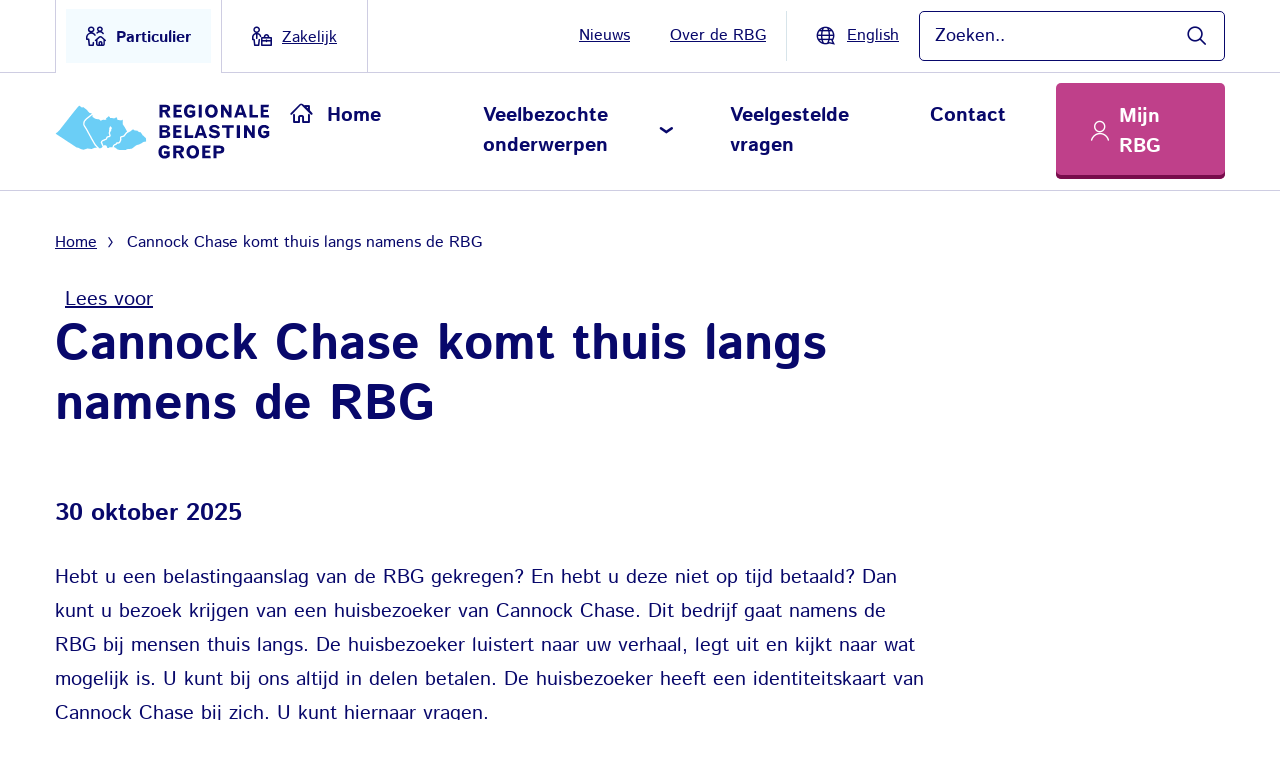

--- FILE ---
content_type: text/html; charset=UTF-8
request_url: https://www.derbg.nl/cannock-chase-komt-thuis-langs-namens-de-rbg/
body_size: 12335
content:
<!doctype html>
<html class="no-js" lang="nl-NL">
	<head>
		<meta charset="utf-8">
		<meta name="viewport" content="width=device-width, initial-scale=1">
		<script src="//cdn1.readspeaker.com/script/9746/webReader/webReader.js?pids=wr&dload=DocReader.AutoAdd"></script>
		<script type="text/javascript">
			window.rsDocReaderConf = {
				lang: 'nl_NL',
									img_alt: 'Open dit document met ReadSpeaker docReader',
								img_href: 'https://www.derbg.nl/wp-content/themes/rbg/dist/images/read-document-icon.svg'
			};
		</script>
		<meta name='robots' content='index, follow, max-image-preview:large, max-snippet:-1, max-video-preview:-1' />
	<style>img:is([sizes="auto" i], [sizes^="auto," i]) { contain-intrinsic-size: 3000px 1500px }</style>
	
	<!-- This site is optimized with the Yoast SEO Premium plugin  - https://yoast.com/wordpress/plugins/seo/ -->
	<title>Cannock Chase komt thuis langs namens de RBG - Regionale Belasting Groep Particulier</title>
	<link rel="canonical" href="https://www.derbg.nl/cannock-chase-komt-thuis-langs-namens-de-rbg/" />
	<meta property="og:locale" content="nl_NL" />
	<meta property="og:type" content="article" />
	<meta property="og:title" content="Cannock Chase komt thuis langs namens de RBG" />
	<meta property="og:description" content="Hebt u een belastingaanslag van de RBG gekregen? En hebt u deze niet op tijd betaald? Dan kunt u bezoek krijgen van een huisbezoeker van Cannock Chase. Dit bedrijf gaat namens de RBG bij mensen thuis langs. De huisbezoeker luistert naar uw verhaal, legt uit en kijkt naar wat mogelijk is. U kunt bij ons [&hellip;]" />
	<meta property="og:url" content="https://www.derbg.nl/cannock-chase-komt-thuis-langs-namens-de-rbg/" />
	<meta property="og:site_name" content="Regionale Belasting Groep Particulier" />
	<meta property="article:published_time" content="2025-10-30T15:14:14+00:00" />
	<meta property="article:modified_time" content="2025-10-30T15:14:15+00:00" />
	<meta name="author" content="ahellwig" />
	<meta name="twitter:card" content="summary_large_image" />
	<meta name="twitter:label1" content="Geschreven door" />
	<meta name="twitter:data1" content="ahellwig" />
	<meta name="twitter:label2" content="Geschatte leestijd" />
	<meta name="twitter:data2" content="1 minuut" />
	<script type="application/ld+json" class="yoast-schema-graph">{"@context":"https://schema.org","@graph":[{"@type":"Article","@id":"https://www.derbg.nl/cannock-chase-komt-thuis-langs-namens-de-rbg/#article","isPartOf":{"@id":"https://www.derbg.nl/cannock-chase-komt-thuis-langs-namens-de-rbg/"},"author":{"name":"ahellwig","@id":"https://www.derbg.nl/#/schema/person/2ac1b3fb2c597873fd44aa57017498de"},"headline":"Cannock Chase komt thuis langs namens de RBG","datePublished":"2025-10-30T15:14:14+00:00","dateModified":"2025-10-30T15:14:15+00:00","mainEntityOfPage":{"@id":"https://www.derbg.nl/cannock-chase-komt-thuis-langs-namens-de-rbg/"},"wordCount":231,"articleSection":["Algemeen"],"inLanguage":"nl-NL"},{"@type":"WebPage","@id":"https://www.derbg.nl/cannock-chase-komt-thuis-langs-namens-de-rbg/","url":"https://www.derbg.nl/cannock-chase-komt-thuis-langs-namens-de-rbg/","name":"Cannock Chase komt thuis langs namens de RBG - Regionale Belasting Groep Particulier","isPartOf":{"@id":"https://www.derbg.nl/#website"},"datePublished":"2025-10-30T15:14:14+00:00","dateModified":"2025-10-30T15:14:15+00:00","author":{"@id":"https://www.derbg.nl/#/schema/person/2ac1b3fb2c597873fd44aa57017498de"},"breadcrumb":{"@id":"https://www.derbg.nl/cannock-chase-komt-thuis-langs-namens-de-rbg/#breadcrumb"},"inLanguage":"nl-NL","potentialAction":[{"@type":"ReadAction","target":["https://www.derbg.nl/cannock-chase-komt-thuis-langs-namens-de-rbg/"]}]},{"@type":"BreadcrumbList","@id":"https://www.derbg.nl/cannock-chase-komt-thuis-langs-namens-de-rbg/#breadcrumb","itemListElement":[{"@type":"ListItem","position":1,"name":"Home","item":"https://www.derbg.nl/"},{"@type":"ListItem","position":2,"name":"Cannock Chase komt thuis langs namens de RBG"}]},{"@type":"WebSite","@id":"https://www.derbg.nl/#website","url":"https://www.derbg.nl/","name":"Regionale Belasting Groep Particulier","description":"","potentialAction":[{"@type":"SearchAction","target":{"@type":"EntryPoint","urlTemplate":"https://www.derbg.nl/?s={search_term_string}"},"query-input":{"@type":"PropertyValueSpecification","valueRequired":true,"valueName":"search_term_string"}}],"inLanguage":"nl-NL"},{"@type":"Person","@id":"https://www.derbg.nl/#/schema/person/2ac1b3fb2c597873fd44aa57017498de","name":"ahellwig","image":{"@type":"ImageObject","inLanguage":"nl-NL","@id":"https://www.derbg.nl/#/schema/person/image/","url":"https://secure.gravatar.com/avatar/afc015086a13a6e02f658121f26ecd82d4e246b0936f69f98686c349bbe931f6?s=96&d=mm&r=g","contentUrl":"https://secure.gravatar.com/avatar/afc015086a13a6e02f658121f26ecd82d4e246b0936f69f98686c349bbe931f6?s=96&d=mm&r=g","caption":"ahellwig"}}]}</script>
	<!-- / Yoast SEO Premium plugin. -->


		<!-- This site uses the Google Analytics by MonsterInsights plugin v9.11.1 - Using Analytics tracking - https://www.monsterinsights.com/ -->
							<script src="//www.googletagmanager.com/gtag/js?id=G-LBHDGJN5EH"  data-cfasync="false" data-wpfc-render="false" type="text/javascript" async></script>
			<script data-cfasync="false" data-wpfc-render="false" type="text/javascript">
				var mi_version = '9.11.1';
				var mi_track_user = true;
				var mi_no_track_reason = '';
								var MonsterInsightsDefaultLocations = {"page_location":"https:\/\/www.derbg.nl\/cannock-chase-komt-thuis-langs-namens-de-rbg\/"};
								if ( typeof MonsterInsightsPrivacyGuardFilter === 'function' ) {
					var MonsterInsightsLocations = (typeof MonsterInsightsExcludeQuery === 'object') ? MonsterInsightsPrivacyGuardFilter( MonsterInsightsExcludeQuery ) : MonsterInsightsPrivacyGuardFilter( MonsterInsightsDefaultLocations );
				} else {
					var MonsterInsightsLocations = (typeof MonsterInsightsExcludeQuery === 'object') ? MonsterInsightsExcludeQuery : MonsterInsightsDefaultLocations;
				}

								var disableStrs = [
										'ga-disable-G-LBHDGJN5EH',
									];

				/* Function to detect opted out users */
				function __gtagTrackerIsOptedOut() {
					for (var index = 0; index < disableStrs.length; index++) {
						if (document.cookie.indexOf(disableStrs[index] + '=true') > -1) {
							return true;
						}
					}

					return false;
				}

				/* Disable tracking if the opt-out cookie exists. */
				if (__gtagTrackerIsOptedOut()) {
					for (var index = 0; index < disableStrs.length; index++) {
						window[disableStrs[index]] = true;
					}
				}

				/* Opt-out function */
				function __gtagTrackerOptout() {
					for (var index = 0; index < disableStrs.length; index++) {
						document.cookie = disableStrs[index] + '=true; expires=Thu, 31 Dec 2099 23:59:59 UTC; path=/';
						window[disableStrs[index]] = true;
					}
				}

				if ('undefined' === typeof gaOptout) {
					function gaOptout() {
						__gtagTrackerOptout();
					}
				}
								window.dataLayer = window.dataLayer || [];

				window.MonsterInsightsDualTracker = {
					helpers: {},
					trackers: {},
				};
				if (mi_track_user) {
					function __gtagDataLayer() {
						dataLayer.push(arguments);
					}

					function __gtagTracker(type, name, parameters) {
						if (!parameters) {
							parameters = {};
						}

						if (parameters.send_to) {
							__gtagDataLayer.apply(null, arguments);
							return;
						}

						if (type === 'event') {
														parameters.send_to = monsterinsights_frontend.v4_id;
							var hookName = name;
							if (typeof parameters['event_category'] !== 'undefined') {
								hookName = parameters['event_category'] + ':' + name;
							}

							if (typeof MonsterInsightsDualTracker.trackers[hookName] !== 'undefined') {
								MonsterInsightsDualTracker.trackers[hookName](parameters);
							} else {
								__gtagDataLayer('event', name, parameters);
							}
							
						} else {
							__gtagDataLayer.apply(null, arguments);
						}
					}

					__gtagTracker('js', new Date());
					__gtagTracker('set', {
						'developer_id.dZGIzZG': true,
											});
					if ( MonsterInsightsLocations.page_location ) {
						__gtagTracker('set', MonsterInsightsLocations);
					}
										__gtagTracker('config', 'G-LBHDGJN5EH', {"forceSSL":"true","link_attribution":"true"} );
										window.gtag = __gtagTracker;										(function () {
						/* https://developers.google.com/analytics/devguides/collection/analyticsjs/ */
						/* ga and __gaTracker compatibility shim. */
						var noopfn = function () {
							return null;
						};
						var newtracker = function () {
							return new Tracker();
						};
						var Tracker = function () {
							return null;
						};
						var p = Tracker.prototype;
						p.get = noopfn;
						p.set = noopfn;
						p.send = function () {
							var args = Array.prototype.slice.call(arguments);
							args.unshift('send');
							__gaTracker.apply(null, args);
						};
						var __gaTracker = function () {
							var len = arguments.length;
							if (len === 0) {
								return;
							}
							var f = arguments[len - 1];
							if (typeof f !== 'object' || f === null || typeof f.hitCallback !== 'function') {
								if ('send' === arguments[0]) {
									var hitConverted, hitObject = false, action;
									if ('event' === arguments[1]) {
										if ('undefined' !== typeof arguments[3]) {
											hitObject = {
												'eventAction': arguments[3],
												'eventCategory': arguments[2],
												'eventLabel': arguments[4],
												'value': arguments[5] ? arguments[5] : 1,
											}
										}
									}
									if ('pageview' === arguments[1]) {
										if ('undefined' !== typeof arguments[2]) {
											hitObject = {
												'eventAction': 'page_view',
												'page_path': arguments[2],
											}
										}
									}
									if (typeof arguments[2] === 'object') {
										hitObject = arguments[2];
									}
									if (typeof arguments[5] === 'object') {
										Object.assign(hitObject, arguments[5]);
									}
									if ('undefined' !== typeof arguments[1].hitType) {
										hitObject = arguments[1];
										if ('pageview' === hitObject.hitType) {
											hitObject.eventAction = 'page_view';
										}
									}
									if (hitObject) {
										action = 'timing' === arguments[1].hitType ? 'timing_complete' : hitObject.eventAction;
										hitConverted = mapArgs(hitObject);
										__gtagTracker('event', action, hitConverted);
									}
								}
								return;
							}

							function mapArgs(args) {
								var arg, hit = {};
								var gaMap = {
									'eventCategory': 'event_category',
									'eventAction': 'event_action',
									'eventLabel': 'event_label',
									'eventValue': 'event_value',
									'nonInteraction': 'non_interaction',
									'timingCategory': 'event_category',
									'timingVar': 'name',
									'timingValue': 'value',
									'timingLabel': 'event_label',
									'page': 'page_path',
									'location': 'page_location',
									'title': 'page_title',
									'referrer' : 'page_referrer',
								};
								for (arg in args) {
																		if (!(!args.hasOwnProperty(arg) || !gaMap.hasOwnProperty(arg))) {
										hit[gaMap[arg]] = args[arg];
									} else {
										hit[arg] = args[arg];
									}
								}
								return hit;
							}

							try {
								f.hitCallback();
							} catch (ex) {
							}
						};
						__gaTracker.create = newtracker;
						__gaTracker.getByName = newtracker;
						__gaTracker.getAll = function () {
							return [];
						};
						__gaTracker.remove = noopfn;
						__gaTracker.loaded = true;
						window['__gaTracker'] = __gaTracker;
					})();
									} else {
										console.log("");
					(function () {
						function __gtagTracker() {
							return null;
						}

						window['__gtagTracker'] = __gtagTracker;
						window['gtag'] = __gtagTracker;
					})();
									}
			</script>
							<!-- / Google Analytics by MonsterInsights -->
		<link rel='stylesheet' id='wp-block-library-css' href='https://www.derbg.nl/wp-includes/css/dist/block-library/style.min.css?ver=20e723287cef30a720752e2686582b0e' type='text/css' media='all' />
<style id='global-styles-inline-css' type='text/css'>
:root{--wp--preset--aspect-ratio--square: 1;--wp--preset--aspect-ratio--4-3: 4/3;--wp--preset--aspect-ratio--3-4: 3/4;--wp--preset--aspect-ratio--3-2: 3/2;--wp--preset--aspect-ratio--2-3: 2/3;--wp--preset--aspect-ratio--16-9: 16/9;--wp--preset--aspect-ratio--9-16: 9/16;--wp--preset--color--black: #000000;--wp--preset--color--cyan-bluish-gray: #abb8c3;--wp--preset--color--white: #ffffff;--wp--preset--color--pale-pink: #f78da7;--wp--preset--color--vivid-red: #cf2e2e;--wp--preset--color--luminous-vivid-orange: #ff6900;--wp--preset--color--luminous-vivid-amber: #fcb900;--wp--preset--color--light-green-cyan: #7bdcb5;--wp--preset--color--vivid-green-cyan: #00d084;--wp--preset--color--pale-cyan-blue: #8ed1fc;--wp--preset--color--vivid-cyan-blue: #0693e3;--wp--preset--color--vivid-purple: #9b51e0;--wp--preset--gradient--vivid-cyan-blue-to-vivid-purple: linear-gradient(135deg,rgba(6,147,227,1) 0%,rgb(155,81,224) 100%);--wp--preset--gradient--light-green-cyan-to-vivid-green-cyan: linear-gradient(135deg,rgb(122,220,180) 0%,rgb(0,208,130) 100%);--wp--preset--gradient--luminous-vivid-amber-to-luminous-vivid-orange: linear-gradient(135deg,rgba(252,185,0,1) 0%,rgba(255,105,0,1) 100%);--wp--preset--gradient--luminous-vivid-orange-to-vivid-red: linear-gradient(135deg,rgba(255,105,0,1) 0%,rgb(207,46,46) 100%);--wp--preset--gradient--very-light-gray-to-cyan-bluish-gray: linear-gradient(135deg,rgb(238,238,238) 0%,rgb(169,184,195) 100%);--wp--preset--gradient--cool-to-warm-spectrum: linear-gradient(135deg,rgb(74,234,220) 0%,rgb(151,120,209) 20%,rgb(207,42,186) 40%,rgb(238,44,130) 60%,rgb(251,105,98) 80%,rgb(254,248,76) 100%);--wp--preset--gradient--blush-light-purple: linear-gradient(135deg,rgb(255,206,236) 0%,rgb(152,150,240) 100%);--wp--preset--gradient--blush-bordeaux: linear-gradient(135deg,rgb(254,205,165) 0%,rgb(254,45,45) 50%,rgb(107,0,62) 100%);--wp--preset--gradient--luminous-dusk: linear-gradient(135deg,rgb(255,203,112) 0%,rgb(199,81,192) 50%,rgb(65,88,208) 100%);--wp--preset--gradient--pale-ocean: linear-gradient(135deg,rgb(255,245,203) 0%,rgb(182,227,212) 50%,rgb(51,167,181) 100%);--wp--preset--gradient--electric-grass: linear-gradient(135deg,rgb(202,248,128) 0%,rgb(113,206,126) 100%);--wp--preset--gradient--midnight: linear-gradient(135deg,rgb(2,3,129) 0%,rgb(40,116,252) 100%);--wp--preset--font-size--small: 13px;--wp--preset--font-size--medium: 20px;--wp--preset--font-size--large: 36px;--wp--preset--font-size--x-large: 42px;--wp--preset--font-size--normal: 20px;--wp--preset--font-size--big: 24px;--wp--preset--spacing--20: 0.44rem;--wp--preset--spacing--30: 0.67rem;--wp--preset--spacing--40: 1rem;--wp--preset--spacing--50: 1.5rem;--wp--preset--spacing--60: 2.25rem;--wp--preset--spacing--70: 3.38rem;--wp--preset--spacing--80: 5.06rem;--wp--preset--shadow--natural: 6px 6px 9px rgba(0, 0, 0, 0.2);--wp--preset--shadow--deep: 12px 12px 50px rgba(0, 0, 0, 0.4);--wp--preset--shadow--sharp: 6px 6px 0px rgba(0, 0, 0, 0.2);--wp--preset--shadow--outlined: 6px 6px 0px -3px rgba(255, 255, 255, 1), 6px 6px rgba(0, 0, 0, 1);--wp--preset--shadow--crisp: 6px 6px 0px rgba(0, 0, 0, 1);}:root { --wp--style--global--content-size: 770px;--wp--style--global--wide-size: 1170px; }:where(body) { margin: 0; }.wp-site-blocks > .alignleft { float: left; margin-right: 2em; }.wp-site-blocks > .alignright { float: right; margin-left: 2em; }.wp-site-blocks > .aligncenter { justify-content: center; margin-left: auto; margin-right: auto; }:where(.is-layout-flex){gap: 0.5em;}:where(.is-layout-grid){gap: 0.5em;}.is-layout-flow > .alignleft{float: left;margin-inline-start: 0;margin-inline-end: 2em;}.is-layout-flow > .alignright{float: right;margin-inline-start: 2em;margin-inline-end: 0;}.is-layout-flow > .aligncenter{margin-left: auto !important;margin-right: auto !important;}.is-layout-constrained > .alignleft{float: left;margin-inline-start: 0;margin-inline-end: 2em;}.is-layout-constrained > .alignright{float: right;margin-inline-start: 2em;margin-inline-end: 0;}.is-layout-constrained > .aligncenter{margin-left: auto !important;margin-right: auto !important;}.is-layout-constrained > :where(:not(.alignleft):not(.alignright):not(.alignfull)){max-width: var(--wp--style--global--content-size);margin-left: auto !important;margin-right: auto !important;}.is-layout-constrained > .alignwide{max-width: var(--wp--style--global--wide-size);}body .is-layout-flex{display: flex;}.is-layout-flex{flex-wrap: wrap;align-items: center;}.is-layout-flex > :is(*, div){margin: 0;}body .is-layout-grid{display: grid;}.is-layout-grid > :is(*, div){margin: 0;}body{padding-top: 0px;padding-right: 0px;padding-bottom: 0px;padding-left: 0px;}a:where(:not(.wp-element-button)){text-decoration: underline;}:root :where(.wp-element-button, .wp-block-button__link){background-color: #32373c;border-width: 0;color: #fff;font-family: inherit;font-size: inherit;line-height: inherit;padding: calc(0.667em + 2px) calc(1.333em + 2px);text-decoration: none;}.has-black-color{color: var(--wp--preset--color--black) !important;}.has-cyan-bluish-gray-color{color: var(--wp--preset--color--cyan-bluish-gray) !important;}.has-white-color{color: var(--wp--preset--color--white) !important;}.has-pale-pink-color{color: var(--wp--preset--color--pale-pink) !important;}.has-vivid-red-color{color: var(--wp--preset--color--vivid-red) !important;}.has-luminous-vivid-orange-color{color: var(--wp--preset--color--luminous-vivid-orange) !important;}.has-luminous-vivid-amber-color{color: var(--wp--preset--color--luminous-vivid-amber) !important;}.has-light-green-cyan-color{color: var(--wp--preset--color--light-green-cyan) !important;}.has-vivid-green-cyan-color{color: var(--wp--preset--color--vivid-green-cyan) !important;}.has-pale-cyan-blue-color{color: var(--wp--preset--color--pale-cyan-blue) !important;}.has-vivid-cyan-blue-color{color: var(--wp--preset--color--vivid-cyan-blue) !important;}.has-vivid-purple-color{color: var(--wp--preset--color--vivid-purple) !important;}.has-black-background-color{background-color: var(--wp--preset--color--black) !important;}.has-cyan-bluish-gray-background-color{background-color: var(--wp--preset--color--cyan-bluish-gray) !important;}.has-white-background-color{background-color: var(--wp--preset--color--white) !important;}.has-pale-pink-background-color{background-color: var(--wp--preset--color--pale-pink) !important;}.has-vivid-red-background-color{background-color: var(--wp--preset--color--vivid-red) !important;}.has-luminous-vivid-orange-background-color{background-color: var(--wp--preset--color--luminous-vivid-orange) !important;}.has-luminous-vivid-amber-background-color{background-color: var(--wp--preset--color--luminous-vivid-amber) !important;}.has-light-green-cyan-background-color{background-color: var(--wp--preset--color--light-green-cyan) !important;}.has-vivid-green-cyan-background-color{background-color: var(--wp--preset--color--vivid-green-cyan) !important;}.has-pale-cyan-blue-background-color{background-color: var(--wp--preset--color--pale-cyan-blue) !important;}.has-vivid-cyan-blue-background-color{background-color: var(--wp--preset--color--vivid-cyan-blue) !important;}.has-vivid-purple-background-color{background-color: var(--wp--preset--color--vivid-purple) !important;}.has-black-border-color{border-color: var(--wp--preset--color--black) !important;}.has-cyan-bluish-gray-border-color{border-color: var(--wp--preset--color--cyan-bluish-gray) !important;}.has-white-border-color{border-color: var(--wp--preset--color--white) !important;}.has-pale-pink-border-color{border-color: var(--wp--preset--color--pale-pink) !important;}.has-vivid-red-border-color{border-color: var(--wp--preset--color--vivid-red) !important;}.has-luminous-vivid-orange-border-color{border-color: var(--wp--preset--color--luminous-vivid-orange) !important;}.has-luminous-vivid-amber-border-color{border-color: var(--wp--preset--color--luminous-vivid-amber) !important;}.has-light-green-cyan-border-color{border-color: var(--wp--preset--color--light-green-cyan) !important;}.has-vivid-green-cyan-border-color{border-color: var(--wp--preset--color--vivid-green-cyan) !important;}.has-pale-cyan-blue-border-color{border-color: var(--wp--preset--color--pale-cyan-blue) !important;}.has-vivid-cyan-blue-border-color{border-color: var(--wp--preset--color--vivid-cyan-blue) !important;}.has-vivid-purple-border-color{border-color: var(--wp--preset--color--vivid-purple) !important;}.has-vivid-cyan-blue-to-vivid-purple-gradient-background{background: var(--wp--preset--gradient--vivid-cyan-blue-to-vivid-purple) !important;}.has-light-green-cyan-to-vivid-green-cyan-gradient-background{background: var(--wp--preset--gradient--light-green-cyan-to-vivid-green-cyan) !important;}.has-luminous-vivid-amber-to-luminous-vivid-orange-gradient-background{background: var(--wp--preset--gradient--luminous-vivid-amber-to-luminous-vivid-orange) !important;}.has-luminous-vivid-orange-to-vivid-red-gradient-background{background: var(--wp--preset--gradient--luminous-vivid-orange-to-vivid-red) !important;}.has-very-light-gray-to-cyan-bluish-gray-gradient-background{background: var(--wp--preset--gradient--very-light-gray-to-cyan-bluish-gray) !important;}.has-cool-to-warm-spectrum-gradient-background{background: var(--wp--preset--gradient--cool-to-warm-spectrum) !important;}.has-blush-light-purple-gradient-background{background: var(--wp--preset--gradient--blush-light-purple) !important;}.has-blush-bordeaux-gradient-background{background: var(--wp--preset--gradient--blush-bordeaux) !important;}.has-luminous-dusk-gradient-background{background: var(--wp--preset--gradient--luminous-dusk) !important;}.has-pale-ocean-gradient-background{background: var(--wp--preset--gradient--pale-ocean) !important;}.has-electric-grass-gradient-background{background: var(--wp--preset--gradient--electric-grass) !important;}.has-midnight-gradient-background{background: var(--wp--preset--gradient--midnight) !important;}.has-small-font-size{font-size: var(--wp--preset--font-size--small) !important;}.has-medium-font-size{font-size: var(--wp--preset--font-size--medium) !important;}.has-large-font-size{font-size: var(--wp--preset--font-size--large) !important;}.has-x-large-font-size{font-size: var(--wp--preset--font-size--x-large) !important;}.has-normal-font-size{font-size: var(--wp--preset--font-size--normal) !important;}.has-big-font-size{font-size: var(--wp--preset--font-size--big) !important;}
:where(.wp-block-post-template.is-layout-flex){gap: 1.25em;}:where(.wp-block-post-template.is-layout-grid){gap: 1.25em;}
:where(.wp-block-columns.is-layout-flex){gap: 2em;}:where(.wp-block-columns.is-layout-grid){gap: 2em;}
:root :where(.wp-block-pullquote){font-size: 1.5em;line-height: 1.6;}
</style>
<link rel='stylesheet' id='clarkson_main-css' href='https://www.derbg.nl/wp-content/themes/rbg/dist/main.css?ver=77935aa3e6ad3bfeb9b0bd76a615d65e3b1664bb' type='text/css' media='all' />
<script type="text/javascript" src="https://www.derbg.nl/wp-content/plugins/google-analytics-for-wordpress/assets/js/frontend-gtag.min.js?ver=9.11.1" id="monsterinsights-frontend-script-js" async="async" data-wp-strategy="async"></script>
<script data-cfasync="false" data-wpfc-render="false" type="text/javascript" id='monsterinsights-frontend-script-js-extra'>/* <![CDATA[ */
var monsterinsights_frontend = {"js_events_tracking":"true","download_extensions":"doc,pdf,ppt,zip,xls,docx,pptx,xlsx","inbound_paths":"[{\"path\":\"\\\/go\\\/\",\"label\":\"affiliate\"},{\"path\":\"\\\/recommend\\\/\",\"label\":\"affiliate\"}]","home_url":"https:\/\/www.derbg.nl","hash_tracking":"false","v4_id":"G-LBHDGJN5EH"};/* ]]> */
</script>
<script type="text/javascript" src="https://www.derbg.nl/wp-includes/js/jquery/jquery.min.js?ver=3.7.1" id="jquery-core-js"></script>
<script type="text/javascript" src="https://www.derbg.nl/wp-includes/js/jquery/jquery-migrate.min.js?ver=3.4.1" id="jquery-migrate-js"></script>
<link rel="https://api.w.org/" href="https://www.derbg.nl/wp-json/" /><link rel="alternate" title="JSON" type="application/json" href="https://www.derbg.nl/wp-json/wp/v2/posts/6832" /><link rel="EditURI" type="application/rsd+xml" title="RSD" href="https://www.derbg.nl/xmlrpc.php?rsd" />

<link rel='shortlink' href='https://www.derbg.nl/?p=6832' />
<link rel="alternate" title="oEmbed (JSON)" type="application/json+oembed" href="https://www.derbg.nl/wp-json/oembed/1.0/embed?url=https%3A%2F%2Fwww.derbg.nl%2Fcannock-chase-komt-thuis-langs-namens-de-rbg%2F" />
<link rel="alternate" title="oEmbed (XML)" type="text/xml+oembed" href="https://www.derbg.nl/wp-json/oembed/1.0/embed?url=https%3A%2F%2Fwww.derbg.nl%2Fcannock-chase-komt-thuis-langs-namens-de-rbg%2F&#038;format=xml" />
<link rel="alternate" hreflang="en-US" href="https://www.derbg.nl/en/cannock-chase-visits-you-at-home-on-behalf-of-the-rbg/"><link rel="alternate" hreflang="nl-NL" href="https://www.derbg.nl/cannock-chase-komt-thuis-langs-namens-de-rbg/"><link rel="icon" href="https://www.derbg.nl/wp-content/uploads/2020/01/cropped-RBG_favicon_512x512-32x32.png" sizes="32x32" />
<link rel="icon" href="https://www.derbg.nl/wp-content/uploads/2020/01/cropped-RBG_favicon_512x512-192x192.png" sizes="192x192" />
<link rel="apple-touch-icon" href="https://www.derbg.nl/wp-content/uploads/2020/01/cropped-RBG_favicon_512x512-180x180.png" />
<meta name="msapplication-TileImage" content="https://www.derbg.nl/wp-content/uploads/2020/01/cropped-RBG_favicon_512x512-270x270.png" />

	</head>
	<body class="wp-singular post-template-default single single-post postid-6832 single-format-standard wp-theme-rbg">
	<span data-module="textZoom" aria-hidden="true" class="textzoom"></span>

	
	<header class="header">

	<!-- Skiplink -->
	<a href="#main-content" data-module="skiplink" class="skip-to-content">Direct naar content</a>

	<div class="header__top">
		<div class="container">
			<div class="visible-xs hidden-md">
				<div class="header-grid">
	<div class="header-grid__item">
		<div class="mobile-menu" data-module="mobileMenu">
			<button class="button button--ghost button--small button--stacked button--js-menu" aria-expanded="false">
				<span class="button-grid">
					<span class="button-grid__item button-grid__item--icon">
						<span class="button__icon">
							<i class="icon icon-menu icon-close" aria-hidden="true"></i>
						</span>
					</span>
					<span class="button-grid__item">
						<span class="button__text">
							Menu
						</span>
					</span>
				</span>
			</button>
			<div class="mobile-menu__dropdown" aria-hidden="true">
				<div class="mobile-menu-grid">

											<div class="mobile-menu-grid__item hidden-sm">
							

	<a href="https://mijnrbg.derbg.nl" class="button button--primary " >
		<span class="button-grid">

							<span class="button-grid__item button-grid__item--icon">
					<span class="button__icon">
						<i class="icon icon-user" aria-hidden="true"></i>
					</span>
				</span>
			
							<span class="button-grid__item">
					<span class="button__text">
						Mijn RBG
					</span>
				</span>
			
			
		</span>
	</a>
						</div>
					
																					<div class="mobile-menu-grid__item">
							<ul class="primary-nav">
								<li class="primary-nav__item">
									<a href="https://www.derbg.nl" class="primary-nav__link primary-nav__link--home">
										Home
									</a>
								</li>
								<li class="primary-nav__item">
									<a href="https://www.derbg.nl/zelf-regelen/" class="primary-nav__link">
										Veelbezochte onderwerpen
									</a>
								</li>
																	<li class="primary-nav__item">
										<a href="/veelgestelde-vragen/" class="primary-nav__link">
											Veelgestelde vragen
										</a>
									</li>
																	<li class="primary-nav__item">
										<a href="http://www.derbg.nl/contact/" class="primary-nav__link">
											Contact
										</a>
									</li>
															</ul>
						</div>
					
					<div class="mobile-menu-grid__item mobile-menu-grid__item--bordered">
								
<ul class="list-audience">
						<li class="list-audience__item list-audience__item--active">
									<div class="list-audience__link">
						<i class="icon icon-particulier" aria-hidden="true"></i>
						<span class="list-audience__text">Particulier</span>
					</div>
							</li>
								<li class="list-audience__item ">
									<a href="https://www.derbg.nl/zakelijk" class="list-audience__link">
						<i class="icon icon-zakelijk" aria-hidden="true"></i>
						<span class="list-audience__text">Zakelijk</span>
					</a>
							</li>
			</ul>

													<nav aria-label="Service" data-module="metaNav">
								<ul class="meta-nav "><li class="meta-nav__item"><a href="https://www.derbg.nl/nieuws/" class="meta-nav__link">Nieuws</a></li>
<li class="meta-nav__item"><a href="https://www.derbg.nl/over-ons/" class="meta-nav__link">Over de RBG</a></li>
</ul>
							</nav>
																			<div class="menu-taal-navigatie-container"><ul id="menu-taal-navigatie" class="language-nav"><li id="menu-item-102" class="site-id-1 mlp-language-nav-item menu-item menu-item-type-mlp_language menu-item-object-mlp_language mlp-current-language-item menu-item-102"><a rel="alternate" href="https://www.derbg.nl/cannock-chase-komt-thuis-langs-namens-de-rbg/" lang="nl-NL" hreflang="nl-NL">Nederlands</a></li>
<li id="menu-item-103" class="site-id-2 mlp-language-nav-item menu-item menu-item-type-mlp_language menu-item-object-mlp_language menu-item-103"><a rel="alternate" href="https://www.derbg.nl/en/cannock-chase-visits-you-at-home-on-behalf-of-the-rbg/" lang="en-US" hreflang="en-US">English</a></li>
</ul></div>
											</div>
				</div>
			</div>
		</div>
	</div>
	<div class="header-grid__item header-grid__item--logo">
		
<a class="brand" href="https://www.derbg.nl/" aria-label="Regionale Belasting Groep logo, ga naar de voorpagina">
	<img src="https://www.derbg.nl/wp-content/themes/rbg/dist/images/rbg-logo.svg" class="brand__logo" alt="" width="222" height="95" />
</a>
	</div>
	<div class="header-grid__item">
		<div class="mobile-search" data-module="mobileSearch">
			<button class="button button--ghost button--small button--js-search" aria-expanded="false" aria-label="Toon of verberg zoekbalk">
				<span class="button-grid">
					<span class="button-grid__item button-grid__item--icon">
						<span class="button__icon">
							<i class="icon icon-search" aria-hidden="true"></i>
						</span>
					</span>
				</span>
			</button>
			<div class="mobile-search__dropdown" aria-hidden="true">
				<div class="mobile-menu-grid">
					<div class="mobile-menu-grid__item">
						
<form class="search-bar search-bar--minimal" method="get" action="https://www.derbg.nl" role="search">
	<ul class="row row--spacing">
		<li class="col-12">
			<div class="search-bar__inner">
								<label for="search-header-10 " class="screen-reader-text">
					Zoeken
				</label>
				<input type="text" name="s" value="" id="search-header-10 " placeholder="Zoeken..">
				<button type="submit" class="button button--ghost search-bar__minimal-search" aria-label="Zoeken">
					<span class="button-grid">
						<span class="button-grid__item button-grid__item--icon">
							<span class="button__icon">
								<i class="icon icon-search" aria-hidden="true"></i>
							</span>
						</span>
					</span>
				</button>
			</div>
		</li>
	</ul>
</form>
					</div>
				</div>
			</div>
		</div>
	</div>
			<div class="header-grid__item hidden-xs visible-sm">
			

	<a href="https://mijnrbg.derbg.nl" class="button button--primary button--small " >
		<span class="button-grid">

							<span class="button-grid__item button-grid__item--icon">
					<span class="button__icon">
						<i class="icon icon-user" aria-hidden="true"></i>
					</span>
				</span>
			
							<span class="button-grid__item">
					<span class="button__text">
						Mijn RBG
					</span>
				</span>
			
			
		</span>
	</a>
		</div>
	</div>
			</div>
			<div class="hidden-xs visible-md">
				<div class="header-grid">
	<div class="header-grid__item">
				
<ul class="list-audience">
						<li class="list-audience__item list-audience__item--active">
									<div class="list-audience__link">
						<i class="icon icon-particulier" aria-hidden="true"></i>
						<span class="list-audience__text">Particulier</span>
					</div>
							</li>
								<li class="list-audience__item ">
									<a href="https://www.derbg.nl/zakelijk" class="list-audience__link">
						<i class="icon icon-zakelijk" aria-hidden="true"></i>
						<span class="list-audience__text">Zakelijk</span>
					</a>
							</li>
			</ul>
	</div>
	<div class="header-grid__item">
		<div class="meta-links">
							<div class="meta-links__item">
					<nav aria-label="Service" data-module="metaNav">
						<ul class="meta-nav "><li class="meta-nav__item"><a href="https://www.derbg.nl/nieuws/" class="meta-nav__link">Nieuws</a></li>
<li class="meta-nav__item"><a href="https://www.derbg.nl/over-ons/" class="meta-nav__link">Over de RBG</a></li>
</ul>
					</nav>
				</div>
										<div class="meta-links__item">
					<div class="menu-taal-navigatie-container"><ul id="menu-taal-navigatie-1" class="language-nav"><li class="site-id-1 mlp-language-nav-item menu-item menu-item-type-mlp_language menu-item-object-mlp_language mlp-current-language-item menu-item-102"><a rel="alternate" href="https://www.derbg.nl/cannock-chase-komt-thuis-langs-namens-de-rbg/" lang="nl-NL" hreflang="nl-NL">Nederlands</a></li>
<li class="site-id-2 mlp-language-nav-item menu-item menu-item-type-mlp_language menu-item-object-mlp_language menu-item-103"><a rel="alternate" href="https://www.derbg.nl/en/cannock-chase-visits-you-at-home-on-behalf-of-the-rbg/" lang="en-US" hreflang="en-US">English</a></li>
</ul></div>
				</div>
						<div class="meta-links__item">
				
<form class="search-bar search-bar--minimal" method="get" action="https://www.derbg.nl" role="search">
	<ul class="row row--spacing">
		<li class="col-12">
			<div class="search-bar__inner">
								<label for="search-header-125 " class="screen-reader-text">
					Zoeken
				</label>
				<input type="text" name="s" value="" id="search-header-125 " placeholder="Zoeken..">
				<button type="submit" class="button button--ghost search-bar__minimal-search" aria-label="Zoeken">
					<span class="button-grid">
						<span class="button-grid__item button-grid__item--icon">
							<span class="button__icon">
								<i class="icon icon-search" aria-hidden="true"></i>
							</span>
						</span>
					</span>
				</button>
			</div>
		</li>
	</ul>
</form>
			</div>
		</div>
	</div>
</div>
			</div>
		</div>
	</div>
	<div class="hidden-xs visible-md">
		<nav aria-label="Hoofd" class="header__bottom" data-module="primaryNav">
			<div class="container">
				<div class="header-grid">
					<div class="header-grid__item">
						
<a class="brand" href="https://www.derbg.nl/" aria-label="Regionale Belasting Groep logo, ga naar de voorpagina">
	<img src="https://www.derbg.nl/wp-content/themes/rbg/dist/images/rbg-logo.svg" class="brand__logo" alt="" width="222" height="95" />
</a>
					</div>

					<div class="header-grid__item">
						<ul class="header-nav-grid">
							<li class="header-nav-grid__item">
																																	<ul class="primary-nav">
										<li class="primary-nav__item">
											<a href="https://www.derbg.nl" class="primary-nav__link primary-nav__link--home">
												Home
											</a>
										</li>
																					<li class="primary-nav__item">
												<button class="primary-nav__button" aria-expanded="false">
													Veelbezochte onderwerpen
												</button>
											</li>
																															<li class="primary-nav__item">
																									<a href="/veelgestelde-vragen/" class="primary-nav__link">
														Veelgestelde vragen
													</a>
																							</li>
																					<li class="primary-nav__item">
																									<a href="http://www.derbg.nl/contact/" class="primary-nav__link">
														Contact
													</a>
																							</li>
																			</ul>
															</li>
															<li class="header-nav-grid__item">
									<div class="hidden-lg">
										
	
	<a href="https://mijnrbg.derbg.nl" class="button button--primary button--small" target="_blank" rel="noopener">
		<span class="button-grid">

							<span class="button-grid__item button-grid__item--icon">
					<span class="button__icon">
						<i class="icon icon-user" aria-hidden="true"></i>
					</span>
				</span>
			
							<span class="button-grid__item">
					<span class="button__text">
						Mijn RBG
					</span>
				</span>
			
			
		</span>
	</a>
									</div>
									<div class="hidden-md visible-lg">
										
	
	<a href="https://mijnrbg.derbg.nl" class="button button--primary " target="_blank" rel="noopener">
		<span class="button-grid">

							<span class="button-grid__item button-grid__item--icon">
					<span class="button__icon">
						<i class="icon icon-user" aria-hidden="true"></i>
					</span>
				</span>
			
							<span class="button-grid__item">
					<span class="button__text">
						Mijn RBG
					</span>
				</span>
			
			
		</span>
	</a>
									</div>
								</li>
													</ul>
					</div>
				</div>
			</div>
			<div class="primary-nav__dropdown" aria-hidden="true">
				<div class="container">
						<div class="dropdown-content">

					<div class="dropdown-content__group">
				<div class="dropdown-content__inner-group">
					<p class="dropdown-content__title">
						Meer informatie over
					</p>
				</div>
				<div class="dropdown-content__inner-group">
					<ul class="list-horizontal">
																					<li class="list-horizontal__item">
									

	<a href="https://www.derbg.nl/kwijtschelding/" class="button button--outline button--animate " >
		<span class="button-grid">

			
							<span class="button-grid__item">
					<span class="button__text">
						Kwijtschelding
					</span>
				</span>
			
							<span class="button-grid__item button-grid__item--icon">
					<span class="button__icon">
						<i class="icon icon-arrow-right" aria-hidden="true"></i>
					</span>
				</span>
			
		</span>
	</a>
								</li>
																												<li class="list-horizontal__item">
									

	<a href="https://www.derbg.nl/betalen/" class="button button--outline button--animate " >
		<span class="button-grid">

			
							<span class="button-grid__item">
					<span class="button__text">
						Betalen
					</span>
				</span>
			
							<span class="button-grid__item button-grid__item--icon">
					<span class="button__icon">
						<i class="icon icon-arrow-right" aria-hidden="true"></i>
					</span>
				</span>
			
		</span>
	</a>
								</li>
																												<li class="list-horizontal__item">
									

	<a href="https://www.derbg.nl/belastingoverzicht/" class="button button--outline button--animate " >
		<span class="button-grid">

			
							<span class="button-grid__item">
					<span class="button__text">
						Belastingoverzicht
					</span>
				</span>
			
							<span class="button-grid__item button-grid__item--icon">
					<span class="button__icon">
						<i class="icon icon-arrow-right" aria-hidden="true"></i>
					</span>
				</span>
			
		</span>
	</a>
								</li>
																												<li class="list-horizontal__item">
									

	<a href="https://www.derbg.nl/tarieven/" class="button button--outline button--animate " >
		<span class="button-grid">

			
							<span class="button-grid__item">
					<span class="button__text">
						Tarieven
					</span>
				</span>
			
							<span class="button-grid__item button-grid__item--icon">
					<span class="button__icon">
						<i class="icon icon-arrow-right" aria-hidden="true"></i>
					</span>
				</span>
			
		</span>
	</a>
								</li>
																												<li class="list-horizontal__item">
									

	<a href="https://www.derbg.nl/woz/" class="button button--outline button--animate " >
		<span class="button-grid">

			
							<span class="button-grid__item">
					<span class="button__text">
						WOZ
					</span>
				</span>
			
							<span class="button-grid__item button-grid__item--icon">
					<span class="button__icon">
						<i class="icon icon-arrow-right" aria-hidden="true"></i>
					</span>
				</span>
			
		</span>
	</a>
								</li>
																												<li class="list-horizontal__item">
									

	<a href="https://www.derbg.nl/schulden/" class="button button--outline button--animate " >
		<span class="button-grid">

			
							<span class="button-grid__item">
					<span class="button__text">
						Schulden?
					</span>
				</span>
			
							<span class="button-grid__item button-grid__item--icon">
					<span class="button__icon">
						<i class="icon icon-arrow-right" aria-hidden="true"></i>
					</span>
				</span>
			
		</span>
	</a>
								</li>
																												<li class="list-horizontal__item">
									

	<a href="https://www.derbg.nl/bezwaar/" class="button button--outline button--animate " >
		<span class="button-grid">

			
							<span class="button-grid__item">
					<span class="button__text">
						Bezwaar
					</span>
				</span>
			
							<span class="button-grid__item button-grid__item--icon">
					<span class="button__icon">
						<i class="icon icon-arrow-right" aria-hidden="true"></i>
					</span>
				</span>
			
		</span>
	</a>
								</li>
																		</ul>
				</div>
			</div>
		
					<div class="dropdown-content__group">
				<div class="dropdown-content__inner-group">
					<div class="row">
						<div class="col-md-auto">
							<p class="dropdown-content__title">
								Zelf regelen
							</p>
						</div>
													<div class="col-md-auto ml-auto">
								

	<a href="https://www.derbg.nl/zelf-regelen/" class="button button--ghost button--animate button--small" >
		<span class="button-grid">

			
							<span class="button-grid__item">
					<span class="button__text">
						Meer zelf regelen
					</span>
				</span>
			
							<span class="button-grid__item button-grid__item--icon">
					<span class="button__icon">
						<i class="icon icon-arrow-right" aria-hidden="true"></i>
					</span>
				</span>
			
		</span>
	</a>
							</div>
											</div>
				</div>
				<div class="dropdown-content__inner-group">
					<ul class="row row--spacing">
													
																																																	
								<li class="col-md-4">
									
	
<div class="action-link ">
	<div class="action-link__inner">
		<div class="action-grid">
							<div class="action-grid__item action-grid__item--icon">
					<div class="action-link__icon-type">
						<i class="icon icon-ideal" aria-hidden="true"></i>
					</div>
				</div>
						<div class="action-grid__item action-grid__item--title">
				<a href="https://mijnrbg.derbg.nl/ideal.betaling.start.php" class="action-link__title" target="_blank" rel="noopener">
					Betalen met iDeal
				</a>
			</div>
			<div class="action-grid__item action-grid__item--arrow">
				<div class="action-link__arrow">
					<i class="icon icon-arrow-right" aria-hidden="true"></i>
				</div>
			</div>
		</div>
	</div>
</div>
								</li>
																				
																																																	
								<li class="col-md-4">
									
	
<div class="action-link ">
	<div class="action-link__inner">
		<div class="action-grid">
							<div class="action-grid__item action-grid__item--icon">
					<div class="action-link__icon-type">
						<i class="icon icon-betaal-termijn-aanpassen" aria-hidden="true"></i>
					</div>
				</div>
						<div class="action-grid__item action-grid__item--title">
				<a href="https://mijnrbg.derbg.nl/subject.gegevens.php" class="action-link__title" target="_blank" rel="noopener">
					In delen betalen
				</a>
			</div>
			<div class="action-grid__item action-grid__item--arrow">
				<div class="action-link__arrow">
					<i class="icon icon-arrow-right" aria-hidden="true"></i>
				</div>
			</div>
		</div>
	</div>
</div>
								</li>
																				
																																																	
								<li class="col-md-4">
									
	
<div class="action-link ">
	<div class="action-link__inner">
		<div class="action-grid">
							<div class="action-grid__item action-grid__item--icon">
					<div class="action-link__icon-type">
						<i class="icon icon-kwijtschelding-aanvragen" aria-hidden="true"></i>
					</div>
				</div>
						<div class="action-grid__item action-grid__item--title">
				<a href="https://mijnrbg.derbg.nl/kwijtschelding.php" class="action-link__title" target="_blank" rel="noopener">
					Kwijtschelding aanvragen
				</a>
			</div>
			<div class="action-grid__item action-grid__item--arrow">
				<div class="action-link__arrow">
					<i class="icon icon-arrow-right" aria-hidden="true"></i>
				</div>
			</div>
		</div>
	</div>
</div>
								</li>
																				
																																																	
								<li class="col-md-4">
									
	
<div class="action-link ">
	<div class="action-link__inner">
		<div class="action-grid">
							<div class="action-grid__item action-grid__item--icon">
					<div class="action-link__icon-type">
						<i class="icon icon-mijn-huis-woz" aria-hidden="true"></i>
					</div>
				</div>
						<div class="action-grid__item action-grid__item--title">
				<a href="https://mijnrbg.derbg.nl/mijn.object.php" class="action-link__title" target="_blank" rel="noopener">
					Taxatieverslag / WOZ bekijken
				</a>
			</div>
			<div class="action-grid__item action-grid__item--arrow">
				<div class="action-link__arrow">
					<i class="icon icon-arrow-right" aria-hidden="true"></i>
				</div>
			</div>
		</div>
	</div>
</div>
								</li>
																				
																																
								<li class="col-md-4">
									

<div class="action-link ">
	<div class="action-link__inner">
		<div class="action-grid">
							<div class="action-grid__item action-grid__item--icon">
					<div class="action-link__icon-type">
						<i class="icon icon-vraag-stellen" aria-hidden="true"></i>
					</div>
				</div>
						<div class="action-grid__item action-grid__item--title">
				<a href="https://www.derbg.nl/contact/afspraak/" class="action-link__title" >
					Afspraak maken
				</a>
			</div>
			<div class="action-grid__item action-grid__item--arrow">
				<div class="action-link__arrow">
					<i class="icon icon-arrow-right" aria-hidden="true"></i>
				</div>
			</div>
		</div>
	</div>
</div>
								</li>
																				
																																																	
								<li class="col-md-4">
									
	
<div class="action-link ">
	<div class="action-link__inner">
		<div class="action-grid">
							<div class="action-grid__item action-grid__item--icon">
					<div class="action-link__icon-type">
						<i class="icon icon-bezwaar-indienen" aria-hidden="true"></i>
					</div>
				</div>
						<div class="action-grid__item action-grid__item--title">
				<a href="https://mijnrbg.derbg.nl/bezwaar.aanslagen.php " class="action-link__title" target="_blank" rel="noopener">
					Bezwaar maken
				</a>
			</div>
			<div class="action-grid__item action-grid__item--arrow">
				<div class="action-link__arrow">
					<i class="icon icon-arrow-right" aria-hidden="true"></i>
				</div>
			</div>
		</div>
	</div>
</div>
								</li>
																		</ul>
				</div>
			</div>
		
		<div class="close-menu--tab-only">
			

<button class="button button--ghost button--close-menu button--small" 
	>
	<span class="button-grid">

					<span class="button-grid__item button-grid__item--icon">
				<span class="button__icon">
					<i class="icon icon-close" aria-hidden="true"></i>
				</span>
			</span>
		
					<span class="button-grid__item">
				<span class="button__text">
					Menu sluiten
				</span>
			</span>
		
		
	</span>
</button>
		</div>
	</div>
				</div>
			</div>
		</nav>
	</div>
</header>

<main class="main" id="main-content" >
	
	
	

<script type="application/ld+json">
{
    "@context": "https://schema.org",
    "@type": "NewsArticle",
    "mainEntityOfPage": {
        "@type": "WebPage",
        "@id": "https://www.derbg.nl/cannock-chase-komt-thuis-langs-namens-de-rbg/"
    },
    "headline": "Cannock Chase komt thuis langs namens de RBG",
    "image": [
        ""
    ],
    "datePublished": "2025-10-30T16:14:14+01:00",
    "dateModified": "2026-01-19T13:26:35+00:00",
    "author": {
        "@type": "Person",
        "name": "ahellwig"
    },
    "publisher": {
        "@type": "Organization",
        "name": "Regionale Belasting Groep Particulier",
        "logo": {
            "@type": "ImageObject",
			"url": "https://www.derbg.nl/wp-content/themes/rbg/dist/images/rbg-logo.png",
			"width": 440,
			"height": 110
        }
    },
    "description": "Hebt u een belastingaanslag van de RBG gekregen? En hebt u deze niet op tijd betaald? Dan kunt u bezoek krijgen van een huisbezoeker van Cannock Chase. Dit bedrijf gaat namens de RBG bij mensen thuis langs. De huisbezoeker luistert naar uw verhaal, legt uit en kijkt naar wat mogelijk is. U kunt bij ons [&hellip;]"
}
</script>

	
<section class="hero">
	<div class="container">
		<div class="hero__content">

			<div class="hero__breadcrumbs">
					<div class="breadcrumbs">
		<span><span><a href="https://www.derbg.nl/">Home</a></span>  <span class="breadcrumb_last" aria-current="page">Cannock Chase komt thuis langs namens de RBG</span></span>
	</div>
			</div>

			<div class="allow-read">
				
<div id="readspeaker_button1" class="rs_skip rsbtn rs_preserve" lang="nl-NL">
	<a rel="nofollow" class="rsbtn_play" accesskey="L" title="Laat de tekst voorlezen met ReadSpeaker webReader" href="//app-eu.readspeaker.com/cgi-bin/rsent?customerid=9746&amp;lang=nl_nl&amp;readclass=allow-read&amp;url=https%3A%2F%2Fwww.derbg.nl%2Fcannock-chase-komt-thuis-langs-namens-de-rbg%2F">
		<span class="rsbtn_left rsimg rspart"><span class="rsbtn_text"><span>Lees voor</span></span></span>
		<span class="rsbtn_right rsimg rsplay rspart"></span>
	</a>
</div>

				<h1 class="hero__title">
					Cannock Chase komt thuis langs namens de RBG
				</h1>

							</div>
		</div>
	</div>
</section>

	<article class="section">
		<div class="container">
			<div class="section__inner">
				<div class="section__group allow-read">
					<div class="article-meta">
						<div class="article-meta__date">
							<span class="screen-reader-text">Gepubliceerd op: </span>
							<time datetime="2025-10-30">30 oktober 2025</time>
						</div>
					</div>
					<div class="entry-content entry-content--single">
						<div class="entry-content__style entry-content__style--core-paragraph ">
<p>Hebt u een belastingaanslag van de RBG gekregen? En hebt u deze niet op tijd betaald? Dan kunt u bezoek krijgen van een huisbezoeker van Cannock Chase. Dit bedrijf gaat namens de RBG bij mensen thuis langs. De huisbezoeker luistert naar uw verhaal, legt uit en kijkt naar wat mogelijk is. U kunt bij ons altijd in delen betalen. De huisbezoeker heeft een identiteitskaart van Cannock Chase bij zich. U kunt hiernaar vragen.</p>
</div>

<div class="entry-content__style entry-content__style--core-heading ">
<h2 class="wp-block-heading" id="h-neem-contact-met-ons-op-als-de-huisbezoeker-een-bericht-achterliet">Neem contact met ons op als de huisbezoeker een bericht achterliet</h2>
</div>

<div class="entry-content__style entry-content__style--core-paragraph ">
<p>Was u niet thuis? Dan liet de huisbezoeker een bericht achter met zijn/haar directe nummer of 088 291 10 70. Wij vragen u dringend contact op te nemen.</p>
</div>

<div class="entry-content__style entry-content__style--core-heading ">
<h2 class="wp-block-heading" id="h-als-u-niets-doet-kunnen-wij-uw-situatie-helaas-niet-beoordelen">Als u niets doet, kunnen wij uw situatie helaas niet beoordelen</h2>
</div>

<div class="entry-content__style entry-content__style--core-paragraph ">
<p>Wij gaan dan door met invorderen. Dit betekent extra kosten en een stijging van uw schuld. Neem dus altijd contact op zodat wij u kunnen helpen.</p>
</div>

<div class="entry-content__style entry-content__style--core-heading ">
<h2 class="wp-block-heading" id="h-op-onze-schuldenpagina-staat-meer-informatie">Op onze <a href="https://www.derbg.nl/schulden/">schuldenpagina</a> staat meer informatie</h2>
</div>

<div class="entry-content__style entry-content__style--core-paragraph ">
<p>Daar leest u bijvoorbeeld waar u terecht kunt als u meer schulden hebt. </p>
</div>

<div class="entry-content__style entry-content__style--core-paragraph ">
<p><a href="https://www.derbg.nl/schulden/%d9%87%d9%84-%d8%b9%d9%84%d9%8a%d9%83-%d8%af%d9%8a%d9%88%d9%86/">عربي</a>&nbsp; –&nbsp;<a href="https://www.derbg.nl/schulden/%d0%b4%d1%8a%d0%bb%d0%b3%d0%be%d0%b2%d0%b5/">&nbsp;български</a>&nbsp; –&nbsp;&nbsp;<a href="https://www.derbg.nl/schulden/%e5%80%ba%e5%8a%a1/">中国人</a>&nbsp;–&nbsp;<a href="https://www.derbg.nl/schulden/schulden/">Deutsch</a>&nbsp;–&nbsp;<a href="https://www.derbg.nl/en/debts/" target="_blank" rel="noreferrer noopener">English</a>&nbsp;–&nbsp;<a href="https://www.derbg.nl/schulden/des-dettes/">Français</a>&nbsp;–&nbsp;&nbsp;<a href="https://www.derbg.nl/schulden/%e0%a4%8b%e0%a4%a3/">हिन्दी</a>&nbsp; –&nbsp;<a href="https://www.derbg.nl/schulden/debiti/">Italiano</a>&nbsp; –&nbsp;&nbsp;<a href="https://www.derbg.nl/schulden/%e6%bb%9e%e7%b4%8d%e3%81%8c%e3%81%82%e3%82%8a%e3%81%be%e3%81%99%e3%81%8b%ef%bc%9f/">日本語</a>&nbsp; –&nbsp;&nbsp;<a href="https://www.derbg.nl/schulden/%d0%b1%d0%be%d1%80%d0%b3%d0%b8/">Українська</a>&nbsp; –&nbsp;<a href="https://www.derbg.nl/schulden/zadluzenie/">Polski</a>&nbsp;–&nbsp;<a href="https://www.derbg.nl/schulden/tiene-usted-deudas/">Español</a>&nbsp;–&nbsp;<a href="https://www.derbg.nl/schulden/borclariniz-mi-var/">Türk</a>&nbsp;</p>
</div>
					</div>
				</div>
			</div>
		</div>
	</article>

</main>


	<footer role="contentinfo">
		<div class="footer">

			<div class="container">
				<div class="footer__pattern">
					<img src="https://www.derbg.nl/wp-content/themes/rbg/dist/images/rbg-pattern.svg" width="703" height="367" loading="lazy" alt="">
				</div>
			</div>

										<div class="footer__group">
					<div class="footer__buttons">
						<div class="container">
							<ul class="list-buttons">

																																																						<li class="list-buttons__item">
										

	<a href="http://www.derbg.nl/contact/" class="button button--outline " >
		<span class="button-grid">

							<span class="button-grid__item button-grid__item--icon">
					<span class="button__icon">
						<i class="icon icon-contact" aria-hidden="true"></i>
					</span>
				</span>
			
							<span class="button-grid__item">
					<span class="button__text">
						Contact
					</span>
				</span>
			
			
		</span>
	</a>
									</li>
								
																<li class="list-buttons__item">
									<a href="https://www.derbg.nl/storingen/" class="button button--outline ">
										<span class="button-grid">
											<span class="button-grid__item button-grid__item--icon">
												<span class="button__icon">
													<i class="icon icon-storing-small" aria-hidden="true"></i>
												</span>
											</span>
											<span class="button-grid__item">
												<span class="button__text">
													Storingen en service

																									</span>
											</span>
										</span>
									</a>
								</li>
							</ul>
						</div>
					</div>
				</div>
			
			<div class="footer__group">
				<div class="footer__menu">
					<div class="container">

												<div class="row row--spacing">

															<div class="col-12 col-md-8">
									<div class="footer__heading">
										<h2>Zelf regelen</h2>
									</div>
									<nav aria-label="Zelf regelen">
										<ul class="action-nav">
																							
																																																																															<li class="action-nav__item">
														
	
<div class="action-link ">
	<div class="action-link__inner">
		<div class="action-grid">
							<div class="action-grid__item action-grid__item--icon">
					<div class="action-link__icon-type">
						<i class="icon icon-ideal" aria-hidden="true"></i>
					</div>
				</div>
						<div class="action-grid__item action-grid__item--title">
				<a href="https://mijnrbg.derbg.nl/ideal.betaling.start.php" class="action-link__title" target="_blank" rel="noopener">
					Betalen met iDeal
				</a>
			</div>
			<div class="action-grid__item action-grid__item--arrow">
				<div class="action-link__arrow">
					<i class="icon icon-arrow-right" aria-hidden="true"></i>
				</div>
			</div>
		</div>
	</div>
</div>
													</li>
																																			
																																																																															<li class="action-nav__item">
														
	
<div class="action-link ">
	<div class="action-link__inner">
		<div class="action-grid">
							<div class="action-grid__item action-grid__item--icon">
					<div class="action-link__icon-type">
						<i class="icon icon-betaal-termijn-aanpassen" aria-hidden="true"></i>
					</div>
				</div>
						<div class="action-grid__item action-grid__item--title">
				<a href="https://mijnrbg.derbg.nl/subject.gegevens.php" class="action-link__title" target="_blank" rel="noopener">
					In delen betalen
				</a>
			</div>
			<div class="action-grid__item action-grid__item--arrow">
				<div class="action-link__arrow">
					<i class="icon icon-arrow-right" aria-hidden="true"></i>
				</div>
			</div>
		</div>
	</div>
</div>
													</li>
																																			
																																																																															<li class="action-nav__item">
														
	
<div class="action-link ">
	<div class="action-link__inner">
		<div class="action-grid">
							<div class="action-grid__item action-grid__item--icon">
					<div class="action-link__icon-type">
						<i class="icon icon-kwijtschelding-aanvragen" aria-hidden="true"></i>
					</div>
				</div>
						<div class="action-grid__item action-grid__item--title">
				<a href="https://mijnrbg.derbg.nl/kwijtschelding.php" class="action-link__title" target="_blank" rel="noopener">
					Kwijtschelding aanvragen
				</a>
			</div>
			<div class="action-grid__item action-grid__item--arrow">
				<div class="action-link__arrow">
					<i class="icon icon-arrow-right" aria-hidden="true"></i>
				</div>
			</div>
		</div>
	</div>
</div>
													</li>
																																			
																																																																															<li class="action-nav__item">
														
	
<div class="action-link ">
	<div class="action-link__inner">
		<div class="action-grid">
							<div class="action-grid__item action-grid__item--icon">
					<div class="action-link__icon-type">
						<i class="icon icon-bezwaar-indienen" aria-hidden="true"></i>
					</div>
				</div>
						<div class="action-grid__item action-grid__item--title">
				<a href="https://mijnrbg.derbg.nl/bezwaar.aanslagen.php " class="action-link__title" target="_blank" rel="noopener">
					Bezwaar maken
				</a>
			</div>
			<div class="action-grid__item action-grid__item--arrow">
				<div class="action-link__arrow">
					<i class="icon icon-arrow-right" aria-hidden="true"></i>
				</div>
			</div>
		</div>
	</div>
</div>
													</li>
																																	</ul>
									</nav>
								</div>
							
																						<div class="col-12 col-md-4 col-lg-3 offset-lg-1">
									<div class="footer__question">
										<div class="footer__heading">
											<h2>Hebt u een vraag?</h2>
										</div>
										

	<a href="https://www.derbg.nl/contact/" class="button button--primary " >
		<span class="button-grid">

							<span class="button-grid__item button-grid__item--icon">
					<span class="button__icon">
						<i class="icon icon-question" aria-hidden="true"></i>
					</span>
				</span>
			
							<span class="button-grid__item">
					<span class="button__text">
						Stel een vraag
					</span>
				</span>
			
			
		</span>
	</a>
									</div>
								</div>
													</div>
					</div>
				</div>
			</div>
			<div class="footer__group">
				<div class="footer-organizations">
					<div class="container">
						<div class="row row--space-between">
							<div class="col-12 col-md-8">
								De RBG heft en int belastingen voor de volgende organisaties:
							</div>
							<div class="hidden-xs visible-md col-md-auto">
																							</div>
						</div>

																			<div class="organization-logos">
								<ul class="list-logos">
																														<li class="list-logos__item">
																									<a href="https://www.hhdelfland.nl/"
														 target="_blank" rel="noopener" 														 aria-label="Hoogheemraadschap van Delfland" 													/>
												
												<img
													src="https://www.derbg.nl/wp-content/uploads/2019/10/delfland.png"
													width="178"
													height="60"
													class="list-logos__image" alt="Logo Hoogheemraadschap van Delfland"
													loading="lazy">

																									</a>
																							</li>
																																								<li class="list-logos__item">
																									<a href="https://www.delft.nl/"
														 target="_blank" rel="noopener" 														 aria-label="Gemeente Delft" 													/>
												
												<img
													src="https://www.derbg.nl/wp-content/uploads/2019/10/delft.png"
													width="148"
													height="44"
													class="list-logos__image" alt="Logo Gemeente Delft"
													loading="lazy">

																									</a>
																							</li>
																																								<li class="list-logos__item">
																									<a href="https://www.schiedam.nl/"
														 target="_blank" rel="noopener" 														 aria-label="Gemeente Schiedam" 													/>
												
												<img
													src="https://www.derbg.nl/wp-content/uploads/2021/01/Gemeente-Schiedam_Basis_RGB-e1610273991612.png"
													width="110"
													height="65"
													class="list-logos__image" alt="Logo gemeente Schiedam"
													loading="lazy">

																									</a>
																							</li>
																																								<li class="list-logos__item">
																									<a href="https://www.schielandendekrimpenerwaard.nl/"
														 target="_blank" rel="noopener" 														 aria-label="Hoogheemraadschap van Schieland en de Krimpenerwaard" 													/>
												
												<img
													src="https://www.derbg.nl/wp-content/uploads/2021/10/HHSK_Logo_RGB_transparant.png"
													width="893"
													height="184"
													class="list-logos__image" alt="Logo Hoogheemraadschap van Schieland en de Krimpenerwaard"
													loading="lazy">

																									</a>
																							</li>
																																								<li class="list-logos__item">
																									<a href="https://www.vlaardingen.nl/"
														 target="_blank" rel="noopener" 														 aria-label="Gemeente Vlaardingen" 													/>
												
												<img
													src="https://www.derbg.nl/wp-content/uploads/2019/10/vlaardingen.png"
													width="71"
													height="70"
													class="list-logos__image" alt="Logo Gemeente Vlaardingen"
													loading="lazy">

																									</a>
																							</li>
																																								<li class="list-logos__item">
																									<a href="https://www.zuidplas.nl/"
														 target="_blank" rel="noopener" 														 aria-label="Gemeente Zuidplas" 													/>
												
												<img
													src="https://www.derbg.nl/wp-content/uploads/2025/12/GZP_logo_rgb.gif"
													width="1200"
													height="309"
													class="list-logos__image" alt="logo gemeente Zuidplas"
													loading="lazy">

																									</a>
																							</li>
																											</ul>
							</div>
																									</div>
				</div>
			</div>
			<div class="footer__group">
									<div class="footer-navigation">
						<div class="container">
							<nav aria-label="Footer">
								<ul class="footer-nav "><li class="footer-nav__item"><a href="https://www.derbg.nl/" class="footer-nav__link">Home</a></li>
<li class="footer-nav__item"><a target="_blank" href="https://www.derbg.nl/over-ons/wetten-en-regels/privacyverklaring/" rel='noopener' class="footer-nav__link">Privacyverklaring</a></li>
<li class="footer-nav__item"><a target="_blank" href="https://lokaleregelgeving.overheid.nl/CVDR656648/1" rel='noopener' class="footer-nav__link">Algemene-inkoopvoorwaarden</a></li>
<li class="footer-nav__item"><a target="_blank" href="https://www.derbg.nl/over-ons/wetten-en-regels/responsible-disclosure/" rel='noopener' class="footer-nav__link">Responsible-disclosure</a></li>
<li class="footer-nav__item"><a href="https://www.derbg.nl/over-ons/wetten-en-regels/proclaimer/" class="footer-nav__link">Proclaimer</a></li>
<li class="footer-nav__item"><a href="https://www.derbg.nl/over-ons/wetten-en-regels/huisregels-voor-bezoekers-klanten/" class="footer-nav__link">Huisregels voor klanten</a></li>
</ul>
							</nav>
						</div>
					</div>
							</div>
		</div>
		<div class="overlay" data-module="overlay"></div>

		<div class="tooltip-window" id="tooltip" aria-hidden="true" aria-labelledby="tooltip__title" aria-describedby="tooltip__description" role="dialog" data-module="tooltipWindow">
	<div class="tooltip-window__overlay"></div>
	<div class="tooltip-window__window" role="document">
		<div class="tooltip-window__body">
			<div class="tooltip-window-grid">
				<div class="tooltip-window-grid__item">
					

<button class="button button--ghost button--small button--js-close button--small" 
	aria-label="Sluiten">
	<span class="button-grid">

		
		
					<span class="button-grid__item button-grid__item--icon">
				<span class="button__icon">
					<i class="icon icon-close" aria-hidden="true"></i>
				</span>
			</span>
		
	</span>
</button>
				</div>
				<div class="tooltip-window-grid__item tooltip-window-grid__item--content">
					<div class="tooltip-window__content">
						<p id="tooltip__title" class="tooltip-window__title"></p>
						<p id="tooltip__description" class="tooltip-window__content"></p>
					</div>
				</div>
			</div>
		</div>
	</div>
</div>

	</footer>
<script type="speculationrules">
{"prefetch":[{"source":"document","where":{"and":[{"href_matches":"\/*"},{"not":{"href_matches":["\/wp-*.php","\/wp-admin\/*","\/wp-content\/uploads\/*","\/wp-content\/*","\/wp-content\/plugins\/*","\/wp-content\/themes\/rbg\/*","\/*\\?(.+)"]}},{"not":{"selector_matches":"a[rel~=\"nofollow\"]"}},{"not":{"selector_matches":".no-prefetch, .no-prefetch a"}}]},"eagerness":"conservative"}]}
</script>
<script type="text/javascript" src="https://www.derbg.nl/wp-content/themes/rbg/dist/main.js?ver=77935aa3e6ad3bfeb9b0bd76a615d65e3b1664bb" id="clarkson_main-js"></script>


		</body>
</html>


--- FILE ---
content_type: text/css
request_url: https://www.derbg.nl/wp-content/themes/rbg/dist/main.css?ver=77935aa3e6ad3bfeb9b0bd76a615d65e3b1664bb
body_size: 20555
content:
/*! normalize.css v8.0.1 | MIT License | github.com/necolas/normalize.css */html{-webkit-text-size-adjust:100%;line-height:1.15}body{margin:0}main{display:block}h1{font-size:2em;margin:.67em 0}hr{box-sizing:content-box;height:0;overflow:visible}pre{font-family:monospace,monospace;font-size:1em}a{background-color:transparent}abbr[title]{border-bottom:none;text-decoration:underline;text-decoration:underline dotted}b,strong{font-weight:bolder}code,kbd,samp{font-family:monospace,monospace;font-size:1em}small{font-size:80%}sub,sup{font-size:75%;line-height:0;position:relative;vertical-align:baseline}sub{bottom:-.25em}sup{top:-.5em}img{border-style:none}button,input,optgroup,select,textarea{font-family:inherit;font-size:100%;line-height:1.15;margin:0}button,input{overflow:visible}button,select{text-transform:none}[type=button],[type=reset],[type=submit],button{-webkit-appearance:button}[type=button]::-moz-focus-inner,[type=reset]::-moz-focus-inner,[type=submit]::-moz-focus-inner,button::-moz-focus-inner{border-style:none;padding:0}[type=button]:-moz-focusring,[type=reset]:-moz-focusring,[type=submit]:-moz-focusring,button:-moz-focusring{outline:1px dotted ButtonText}fieldset{padding:.35em .75em .625em}legend{box-sizing:border-box;color:inherit;display:table;max-width:100%;padding:0;white-space:normal}progress{vertical-align:baseline}textarea{overflow:auto}[type=checkbox],[type=radio]{box-sizing:border-box;padding:0}[type=number]::-webkit-inner-spin-button,[type=number]::-webkit-outer-spin-button{height:auto}[type=search]{-webkit-appearance:textfield;outline-offset:-2px}[type=search]::-webkit-search-decoration{-webkit-appearance:none}::-webkit-file-upload-button{-webkit-appearance:button;font:inherit}details{display:block}summary{display:list-item}[hidden],template{display:none}@font-face{font-display:block;font-family:rbg;font-style:normal;font-weight:400;src:url(fonts/rbg.eot);src:url(fonts/rbg.eot#iefix) format("embedded-opentype"),url(fonts/rbg.ttf) format("truetype"),url(fonts/rbg.woff) format("woff"),url(images/rbg.svg#rbg) format("svg")}i.icon{-webkit-font-smoothing:antialiased;-moz-osx-font-smoothing:grayscale;font-family:rbg!important;font-size:28px;font-size:1.75rem;font-style:normal;font-variant:normal;font-weight:400;line-height:1;text-transform:none}.icon-afspraak-telefonisch:before{content:""}.icon-afspraak-overige:before{content:""}.icon-afspraak-kwijtschelding:before{content:""}.icon-afspraak-bezwaar:before{content:""}.icon-afspraak-betalen:before{content:""}.icon-afvalteller:before{content:""}.icon-arrow-left:before{content:""}.icon-arrow-right:before{content:""}.icon-check:before{content:""}.icon-chevron-down:before{content:""}.icon-close:before{content:""}.icon-contact:before{content:""}.icon-external-link:before{content:""}.icon-information:before{content:""}.icon-language:before{content:""}.icon-menu:before{content:""}.icon-question:before{content:""}.icon-search:before{content:""}.icon-user:before{content:""}.icon-zoom:before{content:""}.icon-home:before{content:""}.icon-pdf:before{content:""}.icon-doc:before{content:""}.icon-storing-small:before{content:""}.icon-storing:before{content:""}.icon-aangiften:before{content:""}.icon-aanslag-bekijken:before{content:""}.icon-automatische-incasso-intrekken:before{content:""}.icon-betaal-termijn-aanpassen:before{content:""}.icon-bezwaar-indienen:before{content:""}.icon-brief-uitleg:before{content:""}.icon-contact-gegevens-wijzigen:before{content:""}.icon-direct-betalen:before{content:""}.icon-doelmatig:before{content:""}.icon-gegevens-wijzigen:before{content:""}.icon-klantgericht:before{content:""}.icon-kwaliteit:before{content:""}.icon-kwijtschelding-aanvragen:before{content:""}.icon-lopende-zaken:before{content:""}.icon-mijn-aanslagen:before{content:""}.icon-mijn-bedrijf-woz:before{content:""}.icon-mijn-berichten:before{content:""}.icon-mijn-betalingen:before{content:""}.icon-mijn-gegevens:before{content:""}.icon-mijn-hond:before{content:""}.icon-mijn-huis-woz:before{content:""}.icon-openstaand-saldo:before{content:""}.icon-portomonnee:before{content:""}.icon-postadres-wijzigen:before{content:""}.icon-rekeningnummer-wijzigen:before{content:""}.icon-telefoon-storing:before{content:""}.icon-termijnen-betalen:before{content:""}.icon-voormelding-woz:before{content:""}.icon-vraag-stellen:before{content:""}.icon-read-speaker:before{content:""}.icon-read-speaker-2:before{content:""}.icon-particulier:before{content:""}.icon-zakelijk:before{content:""}.icon-ideal{background-image:url(images/ideal-2022.svg)}.icon-ideal,.icon-storing-driehoek{background-position:50%;background-repeat:no-repeat;background-size:100%;display:block;height:60px;width:70px}.icon-storing-driehoek{background-image:url(images/storing-driehoek.svg)}.icon-telefoon{background-image:url(images/telefoon.svg);background-position:50%;background-repeat:no-repeat;background-size:100%;display:block;height:60px;width:70px}*{box-sizing:border-box}@font-face{font-display:swap;font-family:Istok Web;font-style:normal;font-weight:400;src:url(fonts/istok-web-v14-latin-regular.eot);src:local("Istok Web Regular"),local("IstokWeb-Regular"),url(fonts/istok-web-v14-latin-regular.eot?#iefix) format("embedded-opentype"),url(fonts/istok-web-v14-latin-regular.woff2) format("woff2"),url(fonts/istok-web-v14-latin-regular.woff) format("woff"),url(fonts/istok-web-v14-latin-regular.ttf) format("truetype"),url(images/istok-web-v14-latin-regular.svg#IstokWeb) format("svg")}@font-face{font-display:swap;font-family:Istok Web;font-style:normal;font-weight:700;src:url(fonts/istok-web-v14-latin-700.eot);src:local("Istok Web Bold"),local("IstokWeb-Bold"),url(fonts/istok-web-v14-latin-700.eot?#iefix) format("embedded-opentype"),url(fonts/istok-web-v14-latin-700.woff2) format("woff2"),url(fonts/istok-web-v14-latin-700.woff) format("woff"),url(fonts/istok-web-v14-latin-700.ttf) format("truetype"),url(images/istok-web-v14-latin-700.svg#IstokWeb) format("svg")}img{display:block;height:auto;max-width:100%}.fullwidth-image{border-radius:5px}/*! Source: https://github.com/h5bp/html5-boilerplate/blob/master/src/css/main.css */@media print{*,:after,:before{background:transparent!important;box-shadow:none!important;color:#000!important;text-shadow:none!important}a:visited{text-decoration:underline}a[href]:after{content:" (" attr(href) ")"}abbr[title]:after{content:" (" attr(title) ")"}a[href^="#"] a[href^="javascript:"]:after{content:""}blockquote,pre{border:1px solid #999;page-break-inside:avoid}thead{display:table-header-group}img,tr{page-break-inside:avoid}img{max-width:100%!important}.search-bar__label,h2,h3,p{orphans:3;widows:3}.search-bar__label,h2,h3{page-break-after:avoid}table{border-collapse:collapse!important}table td,table th{background-color:#fff!important}.table-bordered td,.table-bordered th{border:1px solid #ddd!important}}.list-unstyled{list-style-type:none;margin:0;padding:0}.list-horizontal{display:flex;flex-wrap:wrap;list-style-type:none;margin:-20px 0 0;padding:0}.list-horizontal__item{display:inline-flex;margin-right:10px;margin-top:20px}.list-horizontal__item:last-child{margin-right:0}.list-buttons{display:flex;flex-direction:column;list-style-type:none;margin:0 -15px;padding:0}@media(min-width:768px){.list-buttons{flex-direction:row}}.list-buttons>*+*{margin-top:15px}@media(min-width:768px){.list-buttons>*+*{margin-top:0}}.list-buttons__item{padding:0 15px}.list-categories,.list-tags{display:block;list-style-type:none;margin:-5px auto 0;padding:0}.list-categories__item,.list-tags__item{display:inline-flex;margin-right:5px;margin-top:5px}.list-categories__item:last-child,.list-tags__item:last-child{margin-right:0}.list-categories{padding-left:45px;position:relative}.list-categories:before{background-color:#08086b;content:"";height:2px;left:0;position:absolute;top:50%;transform:translateY(-50%);width:35px}.list-flex{display:flex;flex-wrap:wrap;list-style-type:none;margin:-5px -5px 0;padding:0}.list-flex__item{margin-top:10px;padding:0 5px;width:auto}.list-logos{display:flex;flex-wrap:wrap;list-style-type:none;margin:-15px -15px 0;padding:0}@media(min-width:768px){.list-logos{align-items:center;flex-wrap:nowrap;justify-content:space-between}}.list-logos__item{margin-top:15px;padding:0 15px;width:50%}@media(min-width:768px){.list-logos__item{width:auto}}@media(min-width:992px){.list-logos__item{flex-basis:0%;flex-grow:1}}.list-logos__item a{display:block}.list-logos__image{margin:0 auto}.screen-reader-text{clip:rect(1px,1px,1px,1px);word-wrap:normal!important;border:0;clip-path:inset(50%);height:1px;margin:-1px;overflow:hidden;padding:0;position:absolute!important;width:1px}#kss-node .kss-main{margin-top:30px}#kss-node .kss-modifier__wrapper{background-color:#fff}#kss-node .kss-style{font-size:14px}#kss-node .kss-nav__menu-item{margin-bottom:10px}#kss-node .kss-nav__ref-child{margin-left:15px}#kss-node .kss-nav__menu-link{display:block}#kss-node .kss-section{background-color:#f1f1f1;margin-bottom:30px;padding:15px 30px 30px}#kss-node .kss-sidebar{background-color:#f1f1f1;background-image:none}#kss-node .kss-colors{align-items:stretch;display:flex;flex-wrap:wrap;justify-content:flex-start;margin:15px -15px 0}#kss-node .kss-colors>*{margin-bottom:30px;padding:0 15px;width:25%}#kss-node .kss-colors .kss-color{border:0;margin:0}table{border-collapse:collapse;width:100%}table thead tr{display:none}@media(min-width:768px){table thead tr{display:table-row}}table tr{display:flex;flex-direction:column;padding:15px;position:relative;width:100%}@media(min-width:768px){table tr{display:table-row}}table tr td,table tr th{border:0;text-align:left}@media(min-width:768px){table tr td,table tr th{padding:15px 30px}}table tr>*+*{margin-top:10px}table td:before{content:attr(data-title) ":";display:block;font-family:Istok Web,sans-serif,-apple-system,BlinkMacSystemFont,Segoe UI,Roboto,Oxygen-Sans,Ubuntu,Cantarell,Helvetica Neue;font-weight:700}@media(min-width:768px){table td:before{display:none}}.wp-block-table.is-style-stripes thead tr{background-color:#e3eff5!important}.wp-block-table.is-style-stripes tbody tr{background-color:#e3eff5}.wp-block-table.is-style-stripes tbody tr:nth-child(odd){background-color:#f3fbff}.gallery{align-items:inherit;display:flex;flex-direction:column;flex-wrap:wrap;list-style-type:none;margin:0 -15px;padding:0}.gallery .gallery-item{margin-top:0;padding:0 15px;position:relative;width:100%}.gallery .gallery-item:nth-child(0){flex-grow:1}.gallery-columns-2,.gallery-columns-3,.gallery-columns-4,.gallery-columns-5,.gallery-columns-6,.gallery-columns-7,.gallery-columns-8{align-items:inherit;display:flex;flex-direction:column;flex-wrap:wrap;list-style-type:none;margin:-15px -15px 0;padding:0}@media(min-width:768px){.gallery-columns-2,.gallery-columns-3,.gallery-columns-4,.gallery-columns-5,.gallery-columns-6,.gallery-columns-7,.gallery-columns-8{margin-top:-30px}}.gallery-columns-2 .gallery-item,.gallery-columns-3 .gallery-item,.gallery-columns-4 .gallery-item,.gallery-columns-5 .gallery-item,.gallery-columns-6 .gallery-item,.gallery-columns-7 .gallery-item,.gallery-columns-8 .gallery-item{margin-top:15px;padding:0 15px;position:relative;width:100%}@media(min-width:768px){.gallery-columns-2 .gallery-item,.gallery-columns-3 .gallery-item,.gallery-columns-4 .gallery-item,.gallery-columns-5 .gallery-item,.gallery-columns-6 .gallery-item,.gallery-columns-7 .gallery-item,.gallery-columns-8 .gallery-item{margin-top:30px}}.gallery-columns-2 .gallery-item:nth-child(0),.gallery-columns-3 .gallery-item:nth-child(0),.gallery-columns-4 .gallery-item:nth-child(0),.gallery-columns-5 .gallery-item:nth-child(0),.gallery-columns-6 .gallery-item:nth-child(0),.gallery-columns-7 .gallery-item:nth-child(0),.gallery-columns-8 .gallery-item:nth-child(0){flex-grow:1}@media(min-width:768px){.gallery-columns-2{align-items:inherit;display:flex;flex-direction:row;flex-wrap:wrap;list-style-type:none;margin:0 -15px;padding:0}.gallery-columns-2 .gallery-item{margin-top:0;padding:0 15px;position:relative;width:50%}.gallery-columns-2 .gallery-item:nth-child(0){flex-grow:1}.gallery-columns-3{align-items:inherit;display:flex;flex-direction:row;flex-wrap:wrap;list-style-type:none;margin:0 -15px;padding:0}.gallery-columns-3 .gallery-item{margin-top:0;padding:0 15px;position:relative;width:33.3333333333%}.gallery-columns-3 .gallery-item:nth-child(0){flex-grow:1}.gallery-columns-4{align-items:inherit;display:flex;flex-direction:row;flex-wrap:wrap;list-style-type:none;margin:0 -15px;padding:0}.gallery-columns-4 .gallery-item{margin-top:0;padding:0 15px;position:relative;width:25%}.gallery-columns-4 .gallery-item:nth-child(0){flex-grow:1}.gallery-columns-5{align-items:inherit;display:flex;flex-direction:row;flex-wrap:wrap;list-style-type:none;margin:0 -15px;padding:0}.gallery-columns-5 .gallery-item{margin-top:0;padding:0 15px;position:relative;width:20%}.gallery-columns-5 .gallery-item:nth-child(0){flex-grow:1}.gallery-columns-6{align-items:inherit;display:flex;flex-direction:row;flex-wrap:wrap;list-style-type:none;margin:0 -15px;padding:0}.gallery-columns-6 .gallery-item{margin-top:0;padding:0 15px;position:relative;width:16.6666666667%}.gallery-columns-6 .gallery-item:nth-child(0){flex-grow:1}.gallery-columns-7{align-items:inherit;display:flex;flex-direction:row;flex-wrap:wrap;list-style-type:none;margin:0 -15px;padding:0}.gallery-columns-7 .gallery-item{margin-top:0;padding:0 15px;position:relative;width:14.2857142857%}.gallery-columns-7 .gallery-item:nth-child(0){flex-grow:1}.gallery-columns-8{align-items:inherit;display:flex;flex-direction:row;flex-wrap:wrap;list-style-type:none;margin:0 -15px;padding:0}.gallery-columns-8 .gallery-item{margin-top:0;padding:0 15px;position:relative;width:12.5%}.gallery-columns-8 .gallery-item:nth-child(0){flex-grow:1}}.gallery-item{margin:0}body{-webkit-font-smoothing:antialiased;color:#08086b;font-family:Istok Web,sans-serif,-apple-system,BlinkMacSystemFont,Segoe UI,Roboto,Oxygen-Sans,Ubuntu,Cantarell,Helvetica Neue;font-size:18px;font-size:1.125rem;font-weight:400;line-height:1.5}@media(min-width:768px){body{font-size:20px;font-size:1.25rem}}.cta__title,.h2,.search-bar__label,h1,h2,h3,h4,h5,h6{-webkit-font-smoothing:antialiased;color:#08086b;display:block;font-family:Istok Web,sans-serif,-apple-system,BlinkMacSystemFont,Segoe UI,Roboto,Oxygen-Sans,Ubuntu,Cantarell,Helvetica Neue;font-weight:700;margin:0;padding:0}p{margin:0}a{color:#08086b;text-decoration:underline;text-decoration-thickness:1px}strong{font-weight:700}dl{margin-bottom:30px;margin-top:0}dd,dt{line-height:inherit}dt{font-weight:700}dd{margin-left:0}address{font-style:normal}blockquote{font-size:24px;font-size:1.5rem;font-style:italic;line-height:1.5em;margin:15px 0 0;padding-left:50px;position:relative}blockquote cite{font-size:16px;font-size:1rem;font-style:normal}@media(min-width:768px){blockquote{font-size:32px;font-size:2rem;line-height:1.40625em;margin-top:30px;padding-left:65px}}@media(min-width:992px){blockquote{font-size:40px;font-size:2.5rem;line-height:1.25em;padding-left:130px}}blockquote:before{background-color:#08086b;content:"";height:2px;left:0;position:absolute;top:25px;width:30px}@media(min-width:768px){blockquote:before{width:65px}}@media(min-width:992px){blockquote:before{width:110px}}blockquote p{font-size:24px;font-size:1.5rem;line-height:1.5em}@media(min-width:768px){blockquote p{font-size:32px;font-size:2rem;line-height:1.40625em}}@media(min-width:992px){blockquote p{font-size:40px;font-size:2.5rem;line-height:1.25em}}ol,ul{margin-bottom:0}.placeholder-text{opacity:.7}:focus-visible{box-shadow:0 0 0 4px #1e40af;outline:2px solid #f9f9f9;outline-offset:0}.textzoom{height:1em;left:-100%;opacity:0;position:absolute;width:1em}.alignnone{margin:5px 20px 20px 0}.aligncenter,div.aligncenter{display:block;margin:5px auto}.alignright{float:right;margin:5px 0 20px 20px}.alignleft{float:left;margin:5px 20px 20px 0}a img.alignright{float:right;margin:5px 0 20px 20px}a img.alignleft,a img.alignnone{margin:5px 20px 20px 0}a img.alignleft{float:left}a img.aligncenter{display:block;margin-left:auto;margin-right:auto}.wp-caption{background:#fff;max-width:100%;padding:5px 3px 10px;text-align:right}.wp-caption.alignleft,.wp-caption.alignnone{margin:5px 20px 20px 0}.wp-caption.alignright{margin:5px 0 20px 20px}.wp-caption img{border:0;height:auto;margin:0;max-width:100%;padding:0;width:auto}.wp-caption-text{font-size:12px;font-size:.75rem;padding-top:15px}.oembed-component{background-color:transparent;background-position:50%;background-size:cover;cursor:pointer;margin-bottom:30px;position:relative}.oembed-component__blocked{padding:30px;position:relative;z-index:2}.oembed-component p:last-of-type{margin-bottom:0}.oembed-component--loaded{aspect-ratio:16/9}.oembed-component iframe{height:100%;width:100%}.oembed-component__play{background-color:#fff;border-radius:50%;height:80px;left:50%;width:80px}.oembed-component__play,.oembed-component__play:before{content:"";position:absolute;top:50%;transform:translateY(-50%) translateX(-50%)}.oembed-component__play:before{border-color:transparent transparent transparent #08086b;border-style:solid;border-width:15px 0 15px 30px;height:0;left:calc(50% + 5px);width:0}input[type=email],input[type=number],input[type=password],input[type=search],input[type=tel],input[type=text],input[type=url]{-webkit-appearance:none;-moz-appearance:none;appearance:none;border:2px solid #08086b;border-radius:5px;box-sizing:border-box;color:#08086b;display:block;font-size:21px;font-size:1.3125rem;height:66px;line-height:66px;padding:0 15px;position:relative;width:100%}@media(min-width:768px){input[type=email],input[type=number],input[type=password],input[type=search],input[type=tel],input[type=text],input[type=url]{padding:0 30px}}input[type=email]::-moz-placeholder,input[type=number]::-moz-placeholder,input[type=password]::-moz-placeholder,input[type=search]::-moz-placeholder,input[type=tel]::-moz-placeholder,input[type=text]::-moz-placeholder,input[type=url]::-moz-placeholder{color:#08086b}input[type=email]::placeholder,input[type=number]::placeholder,input[type=password]::placeholder,input[type=search]::placeholder,input[type=tel]::placeholder,input[type=text]::placeholder,input[type=url]::placeholder{color:#08086b}select{-webkit-appearance:none;-moz-appearance:none;appearance:none;background:url(images/chevron-down.svg) no-repeat;background-color:#fff;background-position:calc(100% - 15px) 50%;background-repeat:no-repeat;background-size:36px;border:2px solid #08086b;border-radius:5px;box-sizing:border-box;color:#08086b;display:block;font-size:21px;font-size:1.3125rem;height:66px;line-height:66px;padding:0 45px 0 15px;position:relative;width:100%}@media(min-width:768px){select{padding:0 30px}}select::-moz-placeholder{color:#08086b}select::placeholder{color:#08086b}textarea{-webkit-appearance:none;-moz-appearance:none;appearance:none;border:2px solid #08086b;border-radius:5px;box-sizing:border-box;color:#08086b;display:block;font-size:21px;font-size:1.3125rem;height:66px;height:150px;line-height:66px;line-height:inherit;padding:15px;position:relative;width:100%}@media(min-width:768px){textarea{padding:0 30px}}textarea::-moz-placeholder{color:#08086b}textarea::placeholder{color:#08086b}@media(min-width:768px){textarea{height:150px;line-height:inherit}}label{cursor:pointer;display:block;font-size:18px;font-size:1.125rem;margin-bottom:5px}@media(min-width:768px){label{font-size:20px;font-size:1.25rem}}input[type=radio]{left:-9999px;opacity:0;position:absolute;top:auto}input[type=radio]:checked+label:after{display:block}input[type=radio]+label{font-weight:400;margin:0;padding-left:40px;position:relative}input[type=radio]+label:before{border:2px solid #08086b;border-radius:50%;content:"";height:18px;left:0;position:absolute;top:3px;width:18px}input[type=radio]+label:after{background-color:#08086b;border-radius:50%;content:"";display:none;font-weight:700;height:12px;left:5px;position:absolute;top:8px;width:12px}input[type=checkbox]{left:-9999px;opacity:0;position:absolute;top:auto}input[type=checkbox]:checked+label:after{display:block}input[type=checkbox]+label{font-weight:400;margin:0;padding-left:40px;position:relative}input[type=checkbox]+label:before{border:2px solid #08086b;border-radius:50%;content:"";height:18px;left:0;position:absolute;top:3px;width:18px}input[type=checkbox]+label:after{background-color:#08086b;border-radius:50%;content:"";display:none;font-weight:700;height:12px;left:5px;position:absolute;top:8px;width:12px}input[type=checkbox]+label:before{border-radius:5px}input[type=checkbox]+label:after{background-color:transparent;border:0;color:#08086b;content:"";font-family:rbg;left:1px;top:-2px}fieldset{border:0;margin:0;padding:0}legend{display:block;margin-bottom:15px;width:100%}legend a{color:#bf408a}.entry-content{position:relative}.entry-content>*+:not(.section){margin-top:15px}@media(min-width:768px){.entry-content>*+:not(.section){margin-top:30px}}.entry-content>.entry-content__style--core-heading+*{margin-top:5px}.entry-content__style{max-width:870px}.entry-content__style .search-bar__label,.entry-content__style h2{font-size:22px;font-size:1.375rem;line-height:1.4545454545em}@media(min-width:768px){.entry-content__style .search-bar__label,.entry-content__style h2{font-size:30px;font-size:1.875rem;line-height:1.3333333333em}}.entry-content__style h3{font-size:20px;font-size:1.25rem;line-height:1.5em}@media(min-width:768px){.entry-content__style h3{font-size:24px;font-size:1.5rem;line-height:1.3333333333em}}.entry-content__style h4{font-size:18px;font-size:1.125rem;line-height:1.5555555556em}@media(min-width:768px){.entry-content__style h4{font-size:20px;font-size:1.25rem;line-height:1.4em}}.entry-content__style h5{font-size:16px;font-size:1rem;line-height:1.375em}.entry-content__style .search-bar__label+*,.entry-content__style h2+*,.entry-content__style h3+*,.entry-content__style h4+*{margin-top:10px}@media(min-width:768px){.entry-content__style .search-bar__label+*,.entry-content__style h2+*,.entry-content__style h3+*,.entry-content__style h4+*{margin-top:15px}}.entry-content__style .wp-block-image figcaption{color:#08086b;font-size:14px;font-size:.875rem;text-align:right}.entry-content__style figure{margin-bottom:0;margin-left:0;margin-right:0}.entry-content__style ul{margin:0;padding:0 0 0 20px}.entry-content__style ul>*+*{margin-top:15px}.entry-content__style ul li{padding-left:10px;position:relative}.entry-content__style ol{padding:0}.entry-content__style ol>*+*{margin-top:15px}.entry-content__style ol li{counter-increment:number;list-style-type:none;padding-left:50px;position:relative}.entry-content__style ol li:before{background-color:#fff;border:2px solid #6bcef6;border-radius:50%;content:counter(number);font-family:Istok Web,sans-serif,-apple-system,BlinkMacSystemFont,Segoe UI,Roboto,Oxygen-Sans,Ubuntu,Cantarell,Helvetica Neue;font-size:16px;font-size:1rem;font-weight:700;height:28px;left:0;line-height:2em;position:absolute;text-align:center;top:-3px;width:28px;z-index:1}.entry-content__style ol li ul{margin:0;padding:0 0 0 20px}.entry-content__style ol li ul>*+*{margin-top:15px}.entry-content__style ol li ul li{counter-increment:none;list-style-type:disc;padding-left:10px;position:relative}.entry-content__style ol li ul li:before{background:none;border:none;content:""}.entry-content__style ol li ol,.entry-content__style ol li ul,.entry-content__style ul:not(.list-downloads) li ol,.entry-content__style ul:not(.list-downloads) li ul{margin-top:15px}.entry-content__style a:not(.download__link){color:#bf408a;text-decoration-thickness:1px}.entry-content__style a:not(.download__link):active,.entry-content__style a:not(.download__link):focus{color:#780d4c}@media(min-width:992px){.entry-content__style a:not(.download__link):hover{color:#780d4c}}.entry-content__style p{line-height:1.5555555556em}@media(min-width:768px){.entry-content__style p{line-height:1.6em}}@media(min-width:992px){.entry-content__style p{line-height:1.7em}}.entry-content__style p.has-big-font-size{font-size:20px;font-size:1.25rem;line-height:1.4em}.entry-content__style p.has-big-font-size .tooltip-trigger{font-size:20px;font-size:1.25rem}@media(min-width:768px){.entry-content__style p.has-big-font-size .tooltip-trigger{font-size:24px;font-size:1.5rem}.entry-content__style p.has-big-font-size{font-size:24px;font-size:1.5rem;line-height:1.6666666667em}}.entry-content--rich ul{list-style-type:none;padding:0!important}.entry-content--rich ul>*+*{margin-top:15px}.entry-content--rich ul li{padding-left:40px!important;position:relative}.entry-content--rich ul li:before{content:"";font-family:rbg,sans-serif;font-size:28px;font-size:1.75rem;left:0;position:absolute;top:-8px}.text-zoom-150 .entry-content__style{max-width:100%}.search-result__title{padding-left:44px;position:relative}.search-result__title:before{left:0}.search-result__title:after,.search-result__title:before{background-color:#000;content:"";height:2px;position:absolute;top:50%;transform:translateY(-50%);width:34px}.search-result__title:after{right:0}.rspkr_dr_link{margin:0;padding-left:5px}.header{position:relative;z-index:10}.header__top{background-color:#fff;border-bottom:1px solid #cecde2;position:relative}@media(min-width:992px){.header__bottom{background-color:#fff;border-bottom:1px solid #cecde2;padding:11px 0;position:relative}}@media(min-width:1200px){.header__bottom{padding:8px 0}}.header-grid{align-items:center;display:flex;flex-direction:row;justify-content:space-between;margin:0 -15px;position:relative}.header-grid__item{justify-content:space-between;padding:0 15px}@media(min-width:768px){.header-grid__item--logo{margin-right:auto}}.text-zoom-150 .header-grid,.text-zoom-150 .header-nav-grid,.text-zoom-150 .meta-links{flex-wrap:wrap}.header-nav-grid{align-items:center;display:flex;flex-direction:row;list-style-type:none;margin:0 -15px;padding:0}.header-nav-grid__item{justify-content:space-between;padding:0 15px}.brand{display:block}.brand__logo{max-width:120px;padding:15px 0}@media(min-width:768px){.brand__logo{max-width:164px;padding:20px 0}}@media(min-width:992px){.brand__logo{max-width:165px}}@media(min-width:1200px){.brand__logo{max-width:248px}}@media(min-width:992px){.dropdown-content>*+*{margin-top:40px}.dropdown-content__group>*+*{margin-top:15px}.dropdown-content__title{font-family:Istok Web,sans-serif,-apple-system,BlinkMacSystemFont,Segoe UI,Roboto,Oxygen-Sans,Ubuntu,Cantarell,Helvetica Neue;font-size:20px;font-size:1.25rem;font-weight:700}}@media(min-width:1200px){.dropdown-content__title{font-size:24px;font-size:1.5rem}}.close-menu--tab-only{display:none}.user-is-tabbing .close-menu--tab-only{display:block}.footer{background-color:#f3fbff;border-top:1px solid #cecde2;margin-top:30px;overflow:hidden;padding-top:30px;position:relative}@media(min-width:1200px){.footer{margin-top:60px;padding-top:60px}}.footer__pattern{opacity:.2;position:absolute;right:-200px;top:-240px;transform:scaleX(-1);z-index:0}@media(min-width:768px){.footer__pattern{right:-450px}}@media(min-width:992px){.footer__pattern{right:-260px}}@media(min-width:1200px){.footer__pattern{right:-200px}}.footer>*+*{margin-top:40px}.footer__group:last-child{margin-top:0}.footer__heading{margin-bottom:5px}.footer__heading .search-bar__label,.footer__heading h2{font-size:18px;font-size:1.125rem}@media(min-width:768px){.footer__heading .search-bar__label,.footer__heading h2{font-size:24px;font-size:1.5rem}}@media(min-width:992px){.footer__heading{margin-bottom:15px}}.footer__question{margin-top:20px}@media(min-width:992px){.footer__question{margin-top:0}}.footer__question .button{width:100%}@media(min-width:768px){.footer__question .button{width:auto}}.footer-organizations{border-top:1px solid #cecde2;padding:40px 0}.organization-logos{margin-bottom:30px;padding-top:30px}@media(min-width:992px){.organization-logos{margin-bottom:0}}.footer-navigation{background-color:#fff;border-top:1px solid #cecde2;padding:15px 0}@media(min-width:768px){.footer-navigation{padding:23px 0}}.container{margin:0 auto;padding:0 15px;position:relative}@media(min-width:768px){.container{width:720px}}@media(min-width:992px){.container{width:960px}}@media(min-width:1200px){.container{width:1200px}}.container-fluid--wrapped{max-width:769px}.text-zoom-150 .container-fluid--wrapped{max-width:100%}.section{padding:15px 0}@media(min-width:768px){.section{padding:30px 0}}.section--no-top{padding-top:0}.section--no-bottom{padding-bottom:0}.section-container{padding-top:0}.section__inner>*+*{margin-top:15px}.section__group--align-right{text-align:right}.section__title{font-size:22px;font-size:1.375rem;line-height:1.4545454545em}@media(min-width:768px){.section__title{font-size:30px;font-size:1.875rem;line-height:1.3333333333em}}.section__title--rich{font-size:36px;font-size:2.25rem;text-align:center}@media(min-width:992px){.section__title--big{font-size:32px;font-size:2rem}}.section__subtitle{padding-top:15px;text-align:center}@media(min-width:768px){.section__subtitle{padding-top:30px}}.section__button{padding-top:15px}@media(min-width:768px){.section__button{padding-bottom:30px;padding-top:30px}}.section__button--center{text-align:center}.page-layout{display:flex;flex-direction:column;margin:0 -15px;padding-top:15px}@media(min-width:768px){.page-layout{padding-top:0}}@media(min-width:992px){.page-layout{flex-direction:row;flex-wrap:nowrap;justify-content:space-between;padding-top:30px}}.page-layout__content,.page-layout__sidebar{padding:0 15px}@media(min-width:992px){.page-layout__sidebar{width:305px}}.page-layout__content{margin-top:15px}@media(min-width:768px){.page-layout__content{margin-top:30px}}@media(min-width:992px){.page-layout__content{margin-top:0;width:650px}}@media(min-width:1200px){.page-layout__content{width:800px}}.page-layout__content .section-group{margin-top:-30px}.sticky-nav{position:sticky;top:80px}.sticky-nav--stuck{width:275px}.sticky-nav summary{margin-bottom:16px}.sticky-nav details{margin-bottom:24px}.text-zoom-150 .page-layout{flex-wrap:wrap}.text-zoom-150 .page-layout__content,.text-zoom-150 .page-layout__sidebar{width:100%}.text-zoom-150 .sticky-nav{position:relative;top:0}.row{display:flex;flex-wrap:wrap;list-style-type:none;margin:0 -10px;padding:0}@media(min-width:1200px){.row{margin-left:-15px;margin-right:-15px}}.row+.row{margin-top:20px}@media(min-width:1200px){.row+.row{margin-top:30px}}.row+.row--spacing{margin-top:0}.row--spacing{margin-top:-10px}@media(min-width:768px){.row--spacing{margin-top:-20px}}@media(min-width:1200px){.row--spacing{margin-top:-30px}}.row--spacing>.col,.row--spacing>[class*=col-]{margin-top:10px}@media(min-width:768px){.row--spacing>.col,.row--spacing>[class*=col-]{margin-top:20px}}@media(min-width:1200px){.row--spacing>.col,.row--spacing>[class*=col-]{margin-top:30px}}.row--spacing+.row{margin-top:0}.row--align-center>.col,.row--align-center>[class*=col-]{align-self:center}.row--space-between{justify-content:space-between}.row--nowrap{flex-wrap:nowrap}.text-zoom-150 .row{flex-direction:column}.text-zoom-150 .row>*{width:100%}.col-1,.col-10,.col-11,.col-12,.col-2,.col-3,.col-4,.col-5,.col-6,.col-7,.col-8,.col-9,.col-auto,.col-lg-1,.col-lg-10,.col-lg-11,.col-lg-12,.col-lg-2,.col-lg-3,.col-lg-4,.col-lg-5,.col-lg-6,.col-lg-7,.col-lg-8,.col-lg-9,.col-lg-auto,.col-md-1,.col-md-10,.col-md-11,.col-md-12,.col-md-2,.col-md-3,.col-md-4,.col-md-5,.col-md-6,.col-md-7,.col-md-8,.col-md-9,.col-md-auto,.col-sm-1,.col-sm-10,.col-sm-11,.col-sm-12,.col-sm-2,.col-sm-3,.col-sm-4,.col-sm-5,.col-sm-6,.col-sm-7,.col-sm-8,.col-sm-9,.col-sm-auto{padding-left:10px;padding-right:10px}@media(min-width:1200px){.col-1,.col-10,.col-11,.col-12,.col-2,.col-3,.col-4,.col-5,.col-6,.col-7,.col-8,.col-9,.col-auto,.col-lg-1,.col-lg-10,.col-lg-11,.col-lg-12,.col-lg-2,.col-lg-3,.col-lg-4,.col-lg-5,.col-lg-6,.col-lg-7,.col-lg-8,.col-lg-9,.col-lg-auto,.col-md-1,.col-md-10,.col-md-11,.col-md-12,.col-md-2,.col-md-3,.col-md-4,.col-md-5,.col-md-6,.col-md-7,.col-md-8,.col-md-9,.col-md-auto,.col-sm-1,.col-sm-10,.col-sm-11,.col-sm-12,.col-sm-2,.col-sm-3,.col-sm-4,.col-sm-5,.col-sm-6,.col-sm-7,.col-sm-8,.col-sm-9,.col-sm-auto{padding-left:15px;padding-right:15px}}.col-auto{width:auto}.col-1{width:8.333333%}.col-2{width:16.666667%}.col-3{width:25%}.col-4{width:33.333333%}.col-5{width:41.666667%}.col-6{width:50%}.col-7{width:58.333333%}.col-8{width:66.666667%}.col-9{width:75%}.col-10{width:83.333333%}.col-11{width:91.666667%}.col-12{width:100%}@media(min-width:768px){.col-sm-auto{width:auto}.col-sm-1{width:8.333333%}.col-sm-2{width:16.666667%}.col-sm-3{width:25%}.col-sm-4{width:33.333333%}.col-sm-5{width:41.666667%}.col-sm-6{width:50%}.col-sm-7{width:58.333333%}.col-sm-8{width:66.666667%}.col-sm-9{width:75%}.col-sm-10{width:83.333333%}.col-sm-11{width:91.666667%}.col-sm-12{width:100%}}@media(min-width:992px){.col-md-auto{width:auto}.col-md-1{width:8.333333%}.col-md-2{width:16.666667%}.col-md-3{width:25%}.col-md-4{width:33.333333%}.col-md-5{width:41.666667%}.col-md-6{width:50%}.col-md-7{width:58.333333%}.col-md-8{width:66.666667%}.col-md-9{width:75%}.col-md-10{width:83.333333%}.col-md-11{width:91.666667%}.col-md-12{width:100%}}@media(min-width:1200px){.col-lg-auto{width:auto}.col-lg-1{width:8.333333%}.col-lg-2{width:16.666667%}.col-lg-3{width:25%}.col-lg-4{width:33.333333%}.col-lg-5{width:41.666667%}.col-lg-6{width:50%}.col-lg-7{width:58.333333%}.col-lg-8{width:66.666667%}.col-lg-9{width:75%}.col-lg-10{width:83.333333%}.col-lg-11{width:91.666667%}.col-lg-12{width:100%}}.col-force-5{width:20%}@media(min-width:768px){.col-sm-force-5{width:20%}}@media(min-width:992px){.col-md-force-5{width:20%}}@media(min-width:1200px){.col-lg-force-5{width:20%}}.offset-1{margin-left:8.3333333333%}.offset-2{margin-left:16.6666666667%}.offset-3{margin-left:25%}.offset-4{margin-left:33.3333333333%}.offset-5{margin-left:41.6666666667%}.offset-6{margin-left:50%}.offset-7{margin-left:58.4795321637%}.offset-8{margin-left:66.6666666667%}.offset-9{margin-left:75.1879699248%}.offset-10{margin-left:83.3333333333%}.offset-11{margin-left:91.7431192661%}.offset-12{margin-left:100%}@media(min-width:768px){.offset-sm-1{margin-left:8.3333333333%}.offset-sm-2{margin-left:16.6666666667%}.offset-sm-3{margin-left:25%}.offset-sm-4{margin-left:33.3333333333%}.offset-sm-5{margin-left:41.6666666667%}.offset-sm-6{margin-left:50%}.offset-sm-7{margin-left:58.4795321637%}.offset-sm-8{margin-left:66.6666666667%}.offset-sm-9{margin-left:75.1879699248%}.offset-sm-10{margin-left:83.3333333333%}.offset-sm-11{margin-left:91.7431192661%}.offset-sm-12{margin-left:100%}}@media(min-width:992px){.offset-md-1{margin-left:8.3333333333%}.offset-md-2{margin-left:16.6666666667%}.offset-md-3{margin-left:25%}.offset-md-4{margin-left:33.3333333333%}.offset-md-5{margin-left:41.6666666667%}.offset-md-6{margin-left:50%}.offset-md-7{margin-left:58.4795321637%}.offset-md-8{margin-left:66.6666666667%}.offset-md-9{margin-left:75.1879699248%}.offset-md-10{margin-left:83.3333333333%}.offset-md-11{margin-left:91.7431192661%}.offset-md-12{margin-left:100%}}@media(min-width:1200px){.offset-lg-1{margin-left:8.3333333333%}.offset-lg-2{margin-left:16.6666666667%}.offset-lg-3{margin-left:25%}.offset-lg-4{margin-left:33.3333333333%}.offset-lg-5{margin-left:41.6666666667%}.offset-lg-6{margin-left:50%}.offset-lg-7{margin-left:58.4795321637%}.offset-lg-8{margin-left:66.6666666667%}.offset-lg-9{margin-left:75.1879699248%}.offset-lg-10{margin-left:83.3333333333%}.offset-lg-11{margin-left:91.7431192661%}.offset-lg-12{margin-left:100%}}.hidden-xs{display:none}@media(min-width:768px){.hidden-sm{display:none}.visible-sm{display:block}}@media(min-width:992px){.hidden-md{display:none}.visible-md{display:block}}@media(min-width:1200px){.hidden-lg{display:none}.visible-lg{display:block}}.align-self-start{align-self:flex-start;display:flex;flex-direction:column}@media(min-width:768px){.align-self-start-sm{align-self:flex-start}}@media(min-width:992px){.align-self-start-md{align-self:flex-start}}@media(min-width:1200px){.align-self-start-lg{align-self:flex-start}}.align-self-center{align-self:center;display:flex;flex-direction:column}@media(min-width:768px){.align-self-center-sm{align-self:center}}@media(min-width:992px){.align-self-center-md{align-self:center}}@media(min-width:1200px){.align-self-center-lg{align-self:center}}.align-self-end{align-self:flex-end;display:flex;flex-direction:column}@media(min-width:768px){.align-self-end-sm{align-self:flex-end}}@media(min-width:992px){.align-self-end-md{align-self:flex-end}}@media(min-width:1200px){.align-self-end-lg{align-self:flex-end}}.ml-auto{margin-left:auto!important}.mr-auto{margin-right:auto!important}button,input[type=button],input[type=submit]{-webkit-font-smoothing:antialiased;-webkit-appearance:none;-moz-appearance:none;appearance:none;border:2px solid;border-radius:5px;color:#08086b;cursor:pointer;display:inline-block;font-size:18px;font-size:1.125rem;line-height:inherit;padding:18px;position:relative;text-decoration:none;transition:.3s;-webkit-user-select:none;-moz-user-select:none;user-select:none}@media(min-width:768px){button,input[type=button],input[type=submit]{padding:18px 30px;width:auto}}@media(min-width:1200px){button,input[type=button],input[type=submit]{font-size:20px;font-size:1.25rem}}button:disabled,input[type=button]:disabled,input[type=submit]:disabled{cursor:default;opacity:.5}.button--primary{-webkit-font-smoothing:antialiased;-webkit-appearance:none;-moz-appearance:none;appearance:none;background-color:#bf408a;border:0;border-bottom:0;border-radius:5px;box-shadow:inset 0 -4px 0 0 #780d4c;color:#08086b;color:#fff;cursor:pointer;display:inline-block;font-family:Istok Web,sans-serif,-apple-system,BlinkMacSystemFont,Segoe UI,Roboto,Oxygen-Sans,Ubuntu,Cantarell,Helvetica Neue;font-size:18px;font-size:1.125rem;font-weight:700;padding:17px 18px;position:relative;text-decoration:none;transition:.3s;-webkit-user-select:none;-moz-user-select:none;user-select:none}@media(min-width:768px){.button--primary{padding:18px 30px;width:auto}}@media(min-width:1200px){.button--primary{font-size:20px;font-size:1.25rem}}.button--primary:disabled{cursor:default;opacity:.5}.button--primary:active,.button--primary:focus{background-color:#98336e}.button--primary:focus-visible{outline:2px solid #1e40af;outline-offset:2px}@media(min-width:992px){.button--primary:hover{background-color:#98336e}}.button--primary.button--small{font-family:Istok Web,sans-serif,-apple-system,BlinkMacSystemFont,Segoe UI,Roboto,Oxygen-Sans,Ubuntu,Cantarell,Helvetica Neue;font-weight:400}.button--secondary{-webkit-font-smoothing:antialiased;-webkit-appearance:none;-moz-appearance:none;appearance:none;background-color:#08086b;border:2px solid #08086b;border-radius:5px;color:#08086b;color:#fff;cursor:pointer;display:inline-block;font-size:18px;font-size:1.125rem;padding:16px 18px;position:relative;text-decoration:none;transition:.3s;-webkit-user-select:none;-moz-user-select:none;user-select:none}@media(min-width:768px){.button--secondary{padding:18px 30px;width:auto}}@media(min-width:1200px){.button--secondary{font-size:20px;font-size:1.25rem}}.button--secondary:disabled{cursor:default;opacity:.5}@media(min-width:768px){.button--secondary{padding:16px 30px}}.button--secondary:active,.button--secondary:focus{background-color:#20217a;color:#fff}@media(min-width:992px){.button--secondary:hover{background-color:#20217a;color:#fff}}.button--outline{-webkit-font-smoothing:antialiased;-webkit-appearance:none;-moz-appearance:none;appearance:none;background-color:transparent;border:2px solid #08086b;border-radius:5px;color:#08086b;cursor:pointer;display:inline-block;font-size:18px;font-size:1.125rem;padding:16px 18px;position:relative;text-decoration:none;transition:.3s;-webkit-user-select:none;-moz-user-select:none;user-select:none}@media(min-width:768px){.button--outline{padding:18px 30px;width:auto}}@media(min-width:1200px){.button--outline{font-size:20px;font-size:1.25rem}}.button--outline:disabled{cursor:default;opacity:.5}.button--outline--active{background-color:#08086b;color:#fff}@media(min-width:768px){.button--outline{padding:16px 30px}}.button--outline:active,.button--outline:focus{background-color:#08086b;color:#fff}@media(min-width:992px){.button--outline:hover{background-color:#08086b;color:#fff}}.button--ghost{-webkit-font-smoothing:antialiased;-webkit-appearance:none;-moz-appearance:none;appearance:none;background-color:transparent;border:0;border-radius:5px;color:#08086b;cursor:pointer;display:inline-block;font-size:18px;font-size:1.125rem;padding:0;position:relative;text-decoration:none;transition:.3s;-webkit-user-select:none;-moz-user-select:none;user-select:none}@media(min-width:768px){.button--ghost{padding:18px 30px;width:auto}}.button--ghost:disabled{cursor:default;opacity:.5}@media(min-width:1200px){.button--ghost{font-size:20px;font-size:1.25rem}}.button--ghost .button__text:after{background-color:#08086b;bottom:2px;content:"";height:2px;left:0;position:absolute;right:0;transition:.3s}.button--ghost:active,.button--ghost:focus{color:#bf408a}.button--ghost:active .button__text:after,.button--ghost:focus .button__text:after{background-color:#bf408a}@media(min-width:992px){.button--ghost:hover{color:#bf408a}.button--ghost:hover .button__text:after{background-color:#bf408a}}.button--ghost.button--small{font-size:20px;font-size:1.25rem;padding:0}.button--tag{-webkit-font-smoothing:antialiased;-webkit-appearance:none;-moz-appearance:none;appearance:none;background-color:transparent;border:2px solid #08086b;border-radius:5px;color:#08086b;cursor:pointer;display:inline-block;font-family:Istok Web,sans-serif,-apple-system,BlinkMacSystemFont,Segoe UI,Roboto,Oxygen-Sans,Ubuntu,Cantarell,Helvetica Neue;font-size:18px;font-size:1.125rem;font-size:11px;font-size:.6875rem;font-weight:700;padding:2px 5px;position:relative;text-decoration:none;text-transform:uppercase;transition:.3s;-webkit-user-select:none;-moz-user-select:none;user-select:none}@media(min-width:768px){.button--tag{padding:18px 30px;width:auto}}@media(min-width:1200px){.button--tag{font-size:20px;font-size:1.25rem}}.button--tag:disabled{cursor:default;opacity:.5}.button--tag--active{background-color:#08086b;color:#fff}@media(min-width:768px){.button--tag{padding:16px 30px}}.button--tag:active,.button--tag:focus{background-color:#08086b;color:#fff}@media(min-width:992px){.button--tag:hover{background-color:#08086b;color:#fff}}.button--tag .button__text{top:1px}@media(min-width:768px){.button--tag{font-size:13px;font-size:.8125rem;padding:2px 5px}}@media(min-width:1200px){.button--tag{font-size:13px;font-size:.8125rem}}.button--card{-webkit-font-smoothing:antialiased;-webkit-appearance:none;-moz-appearance:none;appearance:none;background-color:transparent;border:0;border-radius:5px;color:#08086b;cursor:pointer;display:inline-block;font-size:18px;font-size:1.125rem;padding:0;position:relative;position:inherit;text-decoration:none;transition:.3s;-webkit-user-select:none;-moz-user-select:none;user-select:none;width:100%}@media(min-width:768px){.button--card{padding:18px 30px;width:auto}}.button--card:disabled{cursor:default;opacity:.5}@media(min-width:1200px){.button--card{font-size:20px;font-size:1.25rem}}.button--card .button__text:after{background-color:#08086b;bottom:2px;content:"";height:2px;left:0;position:absolute;right:0;transition:.3s}.button--card:active,.button--card:focus{color:#bf408a}.button--card:active .button__text:after,.button--card:focus .button__text:after{background-color:#bf408a}@media(min-width:992px){.button--card:hover{color:#bf408a}.button--card:hover .button__text:after{background-color:#bf408a}}.button--card.button--small{font-size:20px;font-size:1.25rem}@media(min-width:768px){.button--card{width:100%}}.button--card:after{bottom:0;content:"";left:0;position:absolute;right:0;top:0}.button--card .button__text{font-family:Istok Web,sans-serif,-apple-system,BlinkMacSystemFont,Segoe UI,Roboto,Oxygen-Sans,Ubuntu,Cantarell,Helvetica Neue;font-weight:700}.button--card .button__text:after{display:none}.button--card:active,.button--card:focus{color:#08086b}@media(min-width:992px){.button--card:hover{color:#08086b}}.button--card.button--small{font-size:18px;font-size:1.125rem;padding:0}.button--stacked .button-grid{flex-direction:column;line-height:1}.button--stacked .button-grid__item{margin-top:-6px}.button--stacked .button-grid__item--icon{margin-top:0}.button--stacked .button-grid .button__text{font-family:Istok Web,sans-serif,-apple-system,BlinkMacSystemFont,Segoe UI,Roboto,Oxygen-Sans,Ubuntu,Cantarell,Helvetica Neue;font-size:10px;font-size:.625rem;font-weight:700;text-decoration:none;text-transform:uppercase}.button--stacked .button-grid .button__text:after{display:none}.button--animate .button__icon{transform:translateX(0);transition:transform .3s}.button--animate:active .button__icon,.button--animate:focus .button__icon{transform:translateX(10px)}.button--animate:focus-within .button__icon{transform:translateX(10px)}@media(min-width:992px){.button--animate:hover .button__icon{transform:translateX(10px)}}.button--notification{padding-right:55px}.button--block{width:100%}.button--small{font-size:17px;font-size:1.0625rem;padding:8px 15px}.button__text{position:relative}@media(min-width:992px){.button__text{top:1px}}.button__text--notification{background-color:#bf408a;border-radius:50%;color:#fff;display:block;font-family:Istok Web,sans-serif,-apple-system,BlinkMacSystemFont,Segoe UI,Roboto,Oxygen-Sans,Ubuntu,Cantarell,Helvetica Neue;font-size:14px;font-size:.875rem;font-weight:700;height:23px;line-height:24px;padding-right:2px;position:absolute;right:-35px;text-align:center;top:50%;transform:translateY(-50%);width:23px}.button__icon{align-items:center;display:flex;font-size:20px;font-size:1.25rem}.button__icon .icon-ideal{height:30px;width:40px}.button-grid{align-items:center;display:flex;justify-content:center;margin:0 -5px;position:relative;z-index:1}.button-grid__item{display:block;padding:0 5px}.button-grid__item--icon{min-width:26px}.tooltip-container{display:inline;position:relative}.tooltip-trigger{align-items:center;background-color:#fff;border:2px solid #08086b;border-radius:5px;color:#bf408a;display:inline-flex;flex-direction:row;flex-wrap:nowrap;padding:0 2px 0 5px;position:relative;text-align:left}@media(min-width:768px){.tooltip-trigger{font-size:20px;font-size:1.25rem}}.tooltip-trigger:active,.tooltip-trigger:focus{color:#780d4c}.tooltip-trigger:active .tooltip-trigger__title,.tooltip-trigger:focus .tooltip-trigger__title{text-decoration:none}@media(min-width:992px){.tooltip-trigger:hover{color:#780d4c}.tooltip-trigger:hover .tooltip-trigger__title{text-decoration:none}}.tooltip-trigger:before{border-color:#08086b transparent transparent;border-style:solid;border-width:13px 13px 0;content:"";display:none;height:0;left:50%;position:absolute;top:-17px;transform:translateX(-50%);width:0}.tooltip-trigger__title{text-decoration:underline;text-decoration-thickness:1px}.tooltip-trigger__icon{line-height:1}.tooltip-trigger--is-open:before{display:block}body{position:relative}.tooltip-window{align-items:center;bottom:0;display:flex;left:0;position:fixed;right:0;top:0;z-index:100}@media(min-width:768px){.tooltip-window{bottom:auto;max-width:420px;position:absolute;right:auto}}@media(min-width:992px){.tooltip-window{max-width:480px}}.tooltip-window[aria-hidden=true]{display:none}.tooltip-window__window{background-color:#08086b;color:#fff;font-size:18px;font-size:1.125rem;height:100%;margin:0 auto;padding:30px;position:relative;width:100%}@media(min-width:768px){.tooltip-window__window{border-radius:5px;height:auto}}.tooltip-window__window .button{color:#fff}.tooltip-window__content{-webkit-overflow-scroll:touch;max-height:calc(100vh - 125px);overflow-x:hidden;overflow-y:auto}@media(min-width:768px){.tooltip-window__content{max-height:300px}}.tooltip-window__title{font-family:Istok Web,sans-serif,-apple-system,BlinkMacSystemFont,Segoe UI,Roboto,Oxygen-Sans,Ubuntu,Cantarell,Helvetica Neue;font-weight:700}@media(min-width:768px){.tooltip-window__title{clip:rect(1px,1px,1px,1px);word-wrap:normal!important;border:0;clip-path:inset(50%);height:1px;margin:-1px;overflow:hidden;padding:0;position:absolute!important;width:1px}.tooltip-window__overlay{background-color:transparent;bottom:0;left:0;position:fixed;right:0;top:0}}.tooltip-window-grid{display:flex;flex-direction:column;justify-content:space-between;margin:0 -10px}@media(min-width:768px){.tooltip-window-grid{align-items:center;flex-direction:row}}.tooltip-window-grid>*+*{margin-top:15px}@media(min-width:768px){.tooltip-window-grid>*+*{margin-top:0}}.tooltip-window-grid__item{padding:0 10px}@media(min-width:768px){.tooltip-window-grid__item{order:2}.tooltip-window-grid__item--content{order:1}}.tooltip-window-grid__item .button{display:block;margin-left:auto}.skip-to-content{clip:rect(1px,1px,1px,1px);word-wrap:normal!important;border:0;clip-path:inset(50%);height:1px;margin:-1px;overflow:hidden;padding:0;position:absolute!important;position:absolute;width:1px;z-index:101}.skip-to-content:active,.skip-to-content:focus{-webkit-font-smoothing:antialiased;clip:auto!important;-webkit-appearance:none;-moz-appearance:none;appearance:none;background-color:#bf408a;border:2px solid;border-radius:5px;clip-path:inherit;color:#08086b;color:#fff;cursor:pointer;display:inline-block;font-size:18px;font-size:1.125rem;font-size:22px;font-size:1.375rem;height:auto;left:0;margin:auto;overflow:auto;padding:18px;position:relative;text-decoration:none;top:0;transition:.3s;transition:0s;-webkit-user-select:none;-moz-user-select:none;user-select:none;width:auto}@media(min-width:768px){.skip-to-content:active,.skip-to-content:focus{padding:18px 30px;width:auto}}@media(min-width:1200px){.skip-to-content:active,.skip-to-content:focus{font-size:20px;font-size:1.25rem}}.skip-to-content:active:disabled,.skip-to-content:focus:disabled{cursor:default;opacity:.5}.mobile-menu__dropdown,.mobile-search__dropdown{-webkit-overflow-scrolling:touch;background-color:#fff;left:0;max-height:calc(100vh - 130px);opacity:0;overflow-x:hidden;overflow-y:auto;pointer-events:none;position:absolute;right:0;top:calc(100% + 1px);transition:.15s;visibility:hidden;z-index:9}.mobile-menu__dropdown[aria-hidden=false],[aria-hidden=false].mobile-search__dropdown{opacity:1;pointer-events:auto;visibility:visible}@media(min-width:768px){.mobile-menu__dropdown,.mobile-search__dropdown{left:-25px;right:-25px}}.mobile-menu__dropdown .button,.mobile-search__dropdown .button{width:100%}.mobile-menu .icon{font-size:38px;font-size:2.375rem}.mobile-menu-grid{display:flex;flex-direction:column}.mobile-menu-grid>*+*{margin-top:15px}.mobile-menu-grid__item{padding-left:15px;padding-right:15px}.mobile-menu-grid__item:first-child{padding-top:15px}.mobile-menu-grid__item:last-child{padding-bottom:15px}.mobile-menu-grid__item--bordered{border-top:1px solid #cecde2;padding-top:15px}@media(min-width:768px){.mobile-menu-grid__item{padding-left:40px;padding-right:40px}}.mobile-search{display:flex}.mobile-search .button{align-self:center;width:auto}.mobile-search .icon{font-size:38px;font-size:2.375rem}.overlay{background-color:rgba(1,1,49,.5);bottom:0;content:"";left:0;opacity:0;pointer-events:none;position:fixed;right:0;top:0;transition:.3s;z-index:8}.overlay--active{opacity:1;pointer-events:auto}.gform_wrapper form .gform_heading{margin-bottom:15px}.gform_wrapper form .gform_body ul{list-style-type:none;margin:0;padding:0}.gform_wrapper form .gform_body ul li{margin-bottom:30px;padding-left:0}.gform_wrapper form .gform_body ul li .gfield_required,.gform_wrapper form .gform_body ul li:before{display:none}.gform_wrapper form .gform_body ul li .gfield_checkbox li,.gform_wrapper form .gform_body ul li .gfield_radio li,.gform_wrapper form .gform_body ul li .ginput_container_consent li{margin-bottom:15px}.gform_wrapper form .gform_body ul li .gfield_checkbox input,.gform_wrapper form .gform_body ul li .gfield_radio input,.gform_wrapper form .gform_body ul li .ginput_container_consent input{left:-9999px;opacity:0;position:absolute;top:auto}.gform_wrapper form .gform_body ul li .gfield_checkbox input:checked+label:after,.gform_wrapper form .gform_body ul li .gfield_radio input:checked+label:after,.gform_wrapper form .gform_body ul li .ginput_container_consent input:checked+label:after{display:block}.gform_wrapper form .gform_body ul li .gfield_checkbox label,.gform_wrapper form .gform_body ul li .gfield_radio label,.gform_wrapper form .gform_body ul li .ginput_container_consent label{font-weight:400;margin:0;padding-left:40px;position:relative}.gform_wrapper form .gform_body ul li .gfield_checkbox label:before,.gform_wrapper form .gform_body ul li .gfield_radio label:before,.gform_wrapper form .gform_body ul li .ginput_container_consent label:before{border:2px solid #08086b;border-radius:50%;content:"";height:18px;left:0;position:absolute;top:3px;width:18px}.gform_wrapper form .gform_body ul li .gfield_checkbox label:after,.gform_wrapper form .gform_body ul li .gfield_radio label:after,.gform_wrapper form .gform_body ul li .ginput_container_consent label:after{background-color:#08086b;border-radius:50%;content:"";display:none;font-weight:700;height:12px;left:5px;position:absolute;top:8px;width:12px}.gform_wrapper form .gform_body ul li .gfield_checkbox label,.gform_wrapper form .gform_body ul li .ginput_container_consent label{font-weight:400;margin:0;padding-left:40px;position:relative}.gform_wrapper form .gform_body ul li .gfield_checkbox label:before,.gform_wrapper form .gform_body ul li .ginput_container_consent label:before{border:2px solid #08086b;border-radius:50%;content:"";height:18px;left:0;position:absolute;top:3px;width:18px}.gform_wrapper form .gform_body ul li .gfield_checkbox label:after,.gform_wrapper form .gform_body ul li .ginput_container_consent label:after{background-color:#08086b;border-radius:50%;content:"";display:none;font-weight:700;height:12px;left:5px;position:absolute;top:8px;width:12px}.gform_wrapper form .gform_body ul li .gfield_checkbox label:before,.gform_wrapper form .gform_body ul li .ginput_container_consent label:before{border-radius:5px}.gform_wrapper form .gform_body ul li .gfield_checkbox label:after,.gform_wrapper form .gform_body ul li .ginput_container_consent label:after{background-color:transparent;border:0;color:#08086b;content:"";font-family:rbg;left:1px;top:-2px}.gform_wrapper form .gform_body ul li .gsection_description{margin-top:10px}.gform_wrapper form .gform_body ul li .ginput_container_date .clear-multi{display:flex;justify-content:space-between}@media(min-width:768px){.gform_wrapper form .gform_body ul li .ginput_container_date .clear-multi{justify-content:flex-start;margin:0 -15px}.gform_wrapper form .gform_body ul li .ginput_container_date .clear-multi .ginput_container{margin:0 15px}}.gform_wrapper form .gform_body ul li .ginput_complex{display:flex;flex-direction:column}.gform_wrapper form .gform_body ul li .ginput_complex>*+*{margin-top:30px}@media(min-width:768px){.gform_wrapper form .gform_body ul li .ginput_complex>*+*{margin-top:0}.gform_wrapper form .gform_body ul li .ginput_complex{flex-direction:row;margin:0 -15px}.gform_wrapper form .gform_body ul li .ginput_complex .name_first,.gform_wrapper form .gform_body ul li .ginput_complex .name_last{padding:0 15px;width:100%}}.gform_wrapper form .gform_body ul li.gfield_error{background-color:#ffecb3;padding:15px;position:relative}.gform_wrapper form .gform_body ul li.gfield_error .validation_message{border-top:1px solid #000;font-size:14px;font-size:.875rem;margin-top:10px;padding-top:10px}.gform_wrapper form .gform_footer .button{width:100%}@media(min-width:768px){.gform_wrapper form .gform_footer .button{width:auto}.gform_wrapper form .gform_footer{text-align:right}}.gform_wrapper form .validation_error{background-color:#ffecb3;margin:15px 0;padding:15px;position:relative}.accordion{position:relative}.accordion__trigger{background-color:transparent;border:0;display:block;font-size:16px;font-size:1rem;padding:15px;position:relative;text-align:left;transition:background-color .3s;width:100%}@media(min-width:768px){.accordion__trigger{font-size:20px;font-size:1.25rem}}.accordion__trigger:before{content:"";font-family:rbg,sans-serif;font-size:38px;font-size:2.375rem;position:absolute;right:15px;top:50%;transform:translateY(-50%) rotate(0deg)}@media(min-width:768px){.accordion__trigger{padding:23px 30px}}.accordion__trigger[aria-expanded=true]{background-color:#f3fbff;font-family:Istok Web,sans-serif,-apple-system,BlinkMacSystemFont,Segoe UI,Roboto,Oxygen-Sans,Ubuntu,Cantarell,Helvetica Neue;font-weight:700}.accordion__trigger[aria-expanded=true]:before{transform:translateY(-50%) rotate(180deg)}.accordion__trigger:active,.accordion__trigger:focus{background-color:#f3fbff}@media(min-width:992px){.accordion__trigger:hover{background-color:#f3fbff}}.accordion__title{display:block;max-width:calc(100% - 40px)}.accordion__panel{background-color:#f3fbff;border-top:0;font-size:16px;font-size:1rem;line-height:1.625em;padding:0 15px 15px}@media(min-width:768px){.accordion__panel{font-size:20px;font-size:1.25rem;line-height:1.5em;padding:0 30px 23px}}.accordion__panel .entry-content__style p{font-size:16px;font-size:1rem;line-height:1.625em}@media(min-width:768px){.accordion__panel .entry-content__style p{font-size:20px;font-size:1.25rem;line-height:1.5em}.accordion__panel .entry-content__style h5{font-size:22px;font-size:1.375rem;line-height:1.4em}}.accordion__panel[aria-hidden=true]{display:none}.accordion--invert .accordion__trigger[aria-expanded=true]{background-color:#fff}.accordion--invert .accordion__trigger[aria-expanded=true]:before{transform:translateY(-50%) rotate(180deg)}.accordion--invert .accordion__panel{background-color:#fff}.accordion-list{list-style-type:none;margin:0;padding:0}.accordion-list__item{border:2px solid #6bcef6;border-bottom:0}.accordion-list__item:first-child{border-top-left-radius:5px;border-top-right-radius:5px}.accordion-list__item:last-child{border-bottom:2px solid #6bcef6;border-bottom-left-radius:5px;border-bottom-right-radius:5px}.search-bar__label{font-size:18px;font-size:1.125rem;margin-bottom:5px}@media(min-width:768px){.search-bar__label{font-size:24px;font-size:1.5rem}}.search-bar__inner{position:relative}.search-bar__minimal-search{height:100%;padding:0 15px;position:absolute;right:0;top:0}.search-bar__text{font-family:Istok Web,sans-serif,-apple-system,BlinkMacSystemFont,Segoe UI,Roboto,Oxygen-Sans,Ubuntu,Cantarell,Helvetica Neue;font-size:18px;font-size:1.125rem;font-weight:400;margin-top:15px}@media(min-width:768px){.search-bar__text{font-size:20px;font-size:1.25rem}}@media(min-width:992px){.search-bar--minimal{max-width:170px}}@media(min-width:1200px){.search-bar--minimal{max-width:none}}.search-bar--minimal input[type=text]{border:1px solid #08086b;color:#08086b;font-size:18px;font-size:1.125rem;height:50px;line-height:50px;padding:0 60px 0 15px}@media(min-width:992px){.search-result__search-container{max-width:760px}}.search-result__search-container .button{width:100%}.service-notice{background-color:#fff8ea;border-bottom:1px solid #cecde2;font-size:18px;font-size:1.125rem;position:relative}.service-notice__content{padding:20px 0 20px 40px;position:relative}.service-notice__content:before{content:"";font-family:rbg,sans-serif;font-size:28px;font-size:1.75rem;left:0;position:absolute;top:10px}.service-notice__excerpt{display:none}@media(min-width:992px){.service-notice__excerpt,.service-notice__excerpt p{display:inline}}.service-notice__link{display:block;outline-color:#07485a!important}@media(min-width:768px){.service-notice__link{display:inline}}.faq-container{position:relative}.faq-container>*+*{margin-top:60px}.faq-container__inner>*+*{margin-top:15px}.faq-container__title{font-size:20px;font-size:1.25rem}.faq-container__active-filter{font-size:16px;font-size:1rem}@media(min-width:768px){.faq-container__active-filter{font-size:20px;font-size:1.25rem}}@media(min-width:992px){.faq-container__active-filter{font-size:24px;font-size:1.5rem}}.faq-wrapper{margin:0 auto}.faq-wrapper--unfiltered{margin-top:0}@media(min-width:992px){.faq-wrapper{max-width:800px}}@media(min-width:1200px){.faq-wrapper{max-width:970px}}.faq-wrapper__search{margin-top:15px}@media(min-width:768px){.faq-wrapper__search{margin-top:30px}}.phone{padding-left:26px;position:relative}.phone:before{content:"";font-family:rbg;font-size:24px;font-size:1.5rem;left:-3px;position:absolute;top:50%;transform:translateY(-50%)}@media(min-width:768px){.phone:before{font-size:30px;font-size:1.875rem}}.phone__link{font-family:Istok Web,sans-serif,-apple-system,BlinkMacSystemFont,Segoe UI,Roboto,Oxygen-Sans,Ubuntu,Cantarell,Helvetica Neue;font-weight:700;text-decoration:none;transition:.3s}.phone__link:active,.phone__link:focus{color:#bf408a}@media(min-width:992px){.phone__link:hover{color:#bf408a}}.loader{background-color:#fff;bottom:-2px;display:flex;left:-2px;opacity:0;pointer-events:none;position:absolute;right:-2px;top:-2px;transition:.3s;visibility:hidden;z-index:2}.loader--show{opacity:1;pointer-events:auto;visibility:visible}.spinner{align-self:center;animation:rotate 2s linear infinite;height:30px;margin:0 auto;width:30px;z-index:2}.spinner__path{stroke:#08086b;stroke-linecap:round;animation:dash 1.5s ease-in-out infinite}@keyframes rotate{to{transform:rotate(1turn)}}@keyframes dash{0%{stroke-dasharray:1,150;stroke-dashoffset:0}50%{stroke-dasharray:90,150;stroke-dashoffset:-35}to{stroke-dasharray:90,150;stroke-dashoffset:-124}}.social-share{display:flex;flex-wrap:wrap;list-style-type:none;margin:0;padding:0;position:relative}.social-share>*+*{margin-left:15px}.breadcrumbs{font-size:14px;font-size:.875rem;position:relative}@media(min-width:768px){.breadcrumbs{font-size:16px;font-size:1rem}}.breadcrumbs a{margin-right:0;padding-right:20px;position:relative}@media (-ms-high-contrast:active),(-ms-high-contrast:none){.breadcrumbs a{margin-right:20px;padding-right:0;text-decoration:none}.breadcrumbs a:before{background-color:#08086b;bottom:4px;content:"";height:1px;left:0;position:absolute;width:100%}}.breadcrumbs a:after{content:"";font-family:rbg,sans-serif;font-size:24px;font-size:1.5rem;position:absolute;right:-6px;text-decoration:none;top:-9px;transform:rotate(-90deg)}@media(min-width:768px){.breadcrumbs a:after{top:-7px}}@media (-ms-high-contrast:active),(-ms-high-contrast:none){.breadcrumbs a:after{right:-25px}}.breadcrumbs span span{display:inline-flex}.breadcrumbs span span span a{padding-left:5px}.breadcrumbs .breadcrumb_last{display:inline-flex;padding-left:5px;text-overflow:ellipsis;word-break:break-word}@media(min-width:1200px){.breadcrumbs .breadcrumb_last{width:520px}}.list-audience{display:flex;flex-direction:column;list-style-type:none;margin:0;padding:0}@media(min-width:992px){.list-audience{flex-direction:row}}.list-audience__item{padding:8px 0}@media(min-width:992px){.list-audience__item{border-left:1px solid #cecde2;border-right:1px solid #cecde2;font-size:16px;font-size:1rem;padding:9px 10px}.list-audience__item:first-child{border-right:0}.list-audience__item--active{background-color:#fff;position:relative}.list-audience__item--active:after{background-color:#fff;bottom:-2px;content:"";height:4px;left:0;position:absolute;right:0}}.list-audience__item--active .list-audience__link{font-family:Istok Web,sans-serif,-apple-system,BlinkMacSystemFont,Segoe UI,Roboto,Oxygen-Sans,Ubuntu,Cantarell,Helvetica Neue;font-weight:700}@media(min-width:992px){.list-audience__item--active .list-audience__link{background-color:#f3fbff}}.list-audience__text{position:relative;top:2px}.list-audience__link{align-items:center;display:flex;font-size:16px;font-size:1rem}@media(min-width:768px){.list-audience__link{font-size:20px;font-size:1.25rem}}@media(min-width:992px){.list-audience__link{font-size:16px;font-size:1rem;padding:15px 20px}}.list-audience__link .icon{display:block;font-size:16px;font-size:1rem;margin-right:10px}@media(min-width:992px){.list-audience__link .icon{font-size:20px;font-size:1.25rem}}.meta-links{display:flex;flex-direction:column;list-style-type:none;margin:0;padding:0}@media(min-width:992px){.meta-links{flex-direction:row}.meta-links__item{align-items:center;border-left:1px solid rgba(54,121,148,.2);display:flex}.meta-links__item:first-child,.meta-links__item:last-child{border-left:0}}.hero{overflow:hidden;padding-bottom:15px;position:relative}@media(min-width:768px){.hero{padding-bottom:30px}}.hero__content,.hero__readspeaker{padding-top:15px}.hero__content{max-width:870px}@media(min-width:768px){.hero__content{padding-top:40px}}.hero__title{font-size:28px;font-size:1.75rem;line-height:1.1428571429em}@media(min-width:768px){.hero__title{font-size:40px;font-size:2.5rem;line-height:1.375em}}@media(min-width:992px){.hero__title{font-size:45px;font-size:2.8125rem;line-height:1.3333333333em}}@media(min-width:1200px){.hero__title{font-size:50px;font-size:3.125rem;line-height:1.2em}}.hero__subtitle{max-width:830px;padding-top:15px}.hero__subtitle,.hero__subtitle .tooltip{font-size:20px;font-size:1.25rem}@media(min-width:768px){.hero__subtitle,.hero__subtitle .tooltip{font-size:22px;font-size:1.375rem}.hero__subtitle{line-height:1.5em}}.hero__breadcrumbs{margin-bottom:15px}@media(min-width:768px){.hero__breadcrumbs{margin-bottom:30px}}.hero__illustration{display:none}@media(min-width:768px){.hero__illustration{display:block}.hero__illustration img{bottom:0;max-height:160px;position:absolute;right:0;z-index:-1}}@media(min-width:992px){.hero__illustration img{max-height:190px}}@media(min-width:1200px){.hero__illustration img{bottom:-30px;max-height:230px}}.hero--home{border-bottom:1px solid rgba(8,8,107,.2);padding-bottom:0}@media(min-width:992px){.hero--home{border-bottom:0}}.hero--home .hero__content{padding:5px 0 30px;position:relative;z-index:1}@media(min-width:768px){.hero--home .hero__content{padding:45px 0;text-align:center}}@media(min-width:992px){.hero--home .hero__content{max-width:none;padding:60px 0}}@media(min-width:1200px){.hero--home .hero__content{margin-left:auto;max-width:670px;padding:80px 100px 50px 0;text-align:right}}@media(min-width:768px){.hero--home .hero__title{margin:0 auto;max-width:500px}}@media(min-width:1200px){.hero--home .hero__title{font-size:55px;font-size:3.4375rem;line-height:1.2727272727em;max-width:none}}.hero--home .hero__subtitle{font-size:16px;font-size:1rem;max-width:inherit}@media(min-width:768px){.hero--home .hero__subtitle{font-size:20px;font-size:1.25rem;line-height:1.5em;padding-top:30px}}@media(min-width:1200px){.hero--home .hero__subtitle{font-size:28px;font-size:1.75rem;line-height:1.4285714286em}}.hero--home .hero__pattern{bottom:-40%;max-width:340px;opacity:.5;position:absolute;right:-60%;z-index:0}@media(min-width:768px){.hero--home .hero__pattern{bottom:-20%;max-width:470px;right:-25%}}@media(min-width:992px){.hero--home .hero__pattern{bottom:auto;left:50%;max-width:560px;right:auto;top:58%;transform:translateY(-50%) translateX(-50%)}}@media(min-width:1200px){.hero--home .hero__pattern{left:30px;top:50%;transform:translateY(-50%) translateX(0)}}.hero--home .hero__shape{display:none}@media(min-width:992px){.hero--home .hero__shape{display:block;max-width:380px;position:absolute;right:15%;top:50%;transform:translateY(-50%);z-index:-1}}@media(min-width:1200px){.hero--home .hero__shape{max-width:none;right:25%}}@media(min-width:768px){.hero--landingspage .hero__content{max-width:60%}}@media(min-width:1200px){.hero--landingspage .hero__subtitle{min-height:80px}.text-zoom-150 .hero__content{max-width:none;padding:0}}.hero-faq{position:relative}@media(min-width:992px){.hero-faq{border-bottom:1px solid #cecde2}}.hero-faq__breadcrumbs{border-bottom:1px solid #cecde2;padding:13px 0 11px}.hero-faq__breadcrumbs .breadcrumbs .breadcrumb_last{display:inline-block;overflow:inherit;text-overflow:inherit;top:auto;white-space:normal;width:auto}.hero-faq__inner{padding:10px 0 90px}@media(min-width:768px){.hero-faq__inner{padding:15px 0 135px}.hero-faq__title{font-size:40px;font-size:2.5rem;line-height:1.375em;text-align:center}}.hero-faq__illustration{display:none}@media(min-width:992px){.hero-faq__illustration{display:block}.hero-faq__illustration img{left:-20px;max-height:223px;position:absolute;top:9px;z-index:-1}}@media(min-width:1200px){.hero-faq__illustration img{left:20px}}.list-steps{counter-reset:number;list-style-type:none;margin:0;padding:0}.list-steps>*+*{margin-top:30px}.list-steps__item{counter-increment:number;position:relative}.list-steps__item:before{background-color:#fff;border:2px solid #6bcef6;border-radius:50%;content:counter(number);font-family:Istok Web,sans-serif,-apple-system,BlinkMacSystemFont,Segoe UI,Roboto,Oxygen-Sans,Ubuntu,Cantarell,Helvetica Neue;font-size:20px;font-size:1.25rem;font-weight:700;height:40px;left:50%;line-height:2.2em;position:absolute;text-align:center;top:-20px;transform:translateX(-50%);width:40px;z-index:1}@media(min-width:768px){.list-steps__item:before{font-size:28px;font-size:1.75rem;height:60px;left:-30px;line-height:2.2857142857em;top:50%;transform:translateY(-50%);width:60px}}.step{border:2px solid #6bcef6;border-radius:5px;padding:30px 20px 20px;position:relative}@media(min-width:768px){.step{padding:40px 40px 40px 50px}}.step__inner>*+*{margin-top:5px}.step__title{font-family:Istok Web,sans-serif,-apple-system,BlinkMacSystemFont,Segoe UI,Roboto,Oxygen-Sans,Ubuntu,Cantarell,Helvetica Neue;font-weight:700}.cta{overflow:hidden;position:relative}@media(min-width:768px){.cta{border-radius:5px}}.cta__inner>*+*{margin-top:15px}@media(min-width:768px){.cta__inner>*+*{margin-top:0}}@media(min-width:992px){.cta__thumbnail-container{display:none}}.cta__thumbnail-container img{border-radius:5px}.cta__title{font-size:1.25rem}.cta__background-container{display:none}@media(min-width:992px){.cta__background-container{bottom:0;display:block;left:0;position:absolute;right:0;top:0;z-index:0}}@media(min-width:768px){.cta__background-container img{left:50%;position:absolute;top:50%;transform:translateY(-50%) translateX(-50%)}}.cta .button{width:100%}@media(min-width:768px){.cta .button{width:auto}}.cta-content{background-color:#fff;border-radius:5px;position:relative;z-index:1}@media(min-width:768px){.cta-content{padding:30px 0}}@media(min-width:992px){.cta-content{margin:60px 60px 60px auto;padding:45px;width:60%}}@media(min-width:1200px){.cta-content{width:50%}}.cta-content>*+*{margin-top:15px}@media(min-width:992px){.text-zoom-150 .cta-content{margin:0;width:100%}}.facet-pagination,.page-numbers{display:flex;justify-content:center;list-style-type:none;margin:0;padding:0;text-align:center}.facet-pagination>*+*,.page-numbers>*+*{margin-left:15px}.facet-pagination .facet-pagination__item,.facet-pagination li,.page-numbers .facet-pagination__item,.page-numbers li{display:inline-block;position:relative}.facet-pagination .current,.facet-pagination .facet-pagination__link,.facet-pagination a,.page-numbers .current,.page-numbers .facet-pagination__link,.page-numbers a{background-color:#fff;border:2px solid transparent;border-radius:50%;cursor:pointer;display:block;font-size:20px;font-size:1.25rem;height:45px;line-height:2.25em;overflow:hidden;padding:0;text-align:center;text-decoration:none;width:45px}.facet-pagination a,.facet-pagination button,.page-numbers a,.page-numbers button{transition:.3s}.facet-pagination a:active,.facet-pagination a:focus,.facet-pagination button:active,.facet-pagination button:focus,.page-numbers a:active,.page-numbers a:focus,.page-numbers button:active,.page-numbers button:focus{color:#bf408a}@media(min-width:992px){.facet-pagination a:hover,.facet-pagination button:hover,.page-numbers a:hover,.page-numbers button:hover{color:#bf408a}}.facet-pagination .dots,.page-numbers .dots{display:block;font-size:20px;font-size:1.25rem;height:45px;line-height:2.25em;overflow:hidden;text-align:center;width:45px}.facet-pagination .button--active,.facet-pagination .current,.page-numbers .button--active,.page-numbers .current{border-color:#08086b;cursor:inherit;overflow:hidden}.facet-pagination .button--active:active,.facet-pagination .button--active:focus,.facet-pagination .current:active,.facet-pagination .current:focus,.page-numbers .button--active:active,.page-numbers .button--active:focus,.page-numbers .current:active,.page-numbers .current:focus{color:#08086b}@media(min-width:992px){.facet-pagination .button--active:hover,.facet-pagination .current:hover,.page-numbers .button--active:hover,.page-numbers .current:hover{color:#08086b}}.facet-pagination .facet-pagination__link--next,.facet-pagination .facet-pagination__link--prev,.facet-pagination .next,.facet-pagination .prev,.page-numbers .facet-pagination__link--next,.page-numbers .facet-pagination__link--prev,.page-numbers .next,.page-numbers .prev{color:transparent;position:relative;-webkit-user-select:none;-moz-user-select:none;user-select:none}.facet-pagination .facet-pagination__link--next:active,.facet-pagination .facet-pagination__link--next:focus,.facet-pagination .facet-pagination__link--prev:active,.facet-pagination .facet-pagination__link--prev:focus,.facet-pagination .next:active,.facet-pagination .next:focus,.facet-pagination .prev:active,.facet-pagination .prev:focus,.page-numbers .facet-pagination__link--next:active,.page-numbers .facet-pagination__link--next:focus,.page-numbers .facet-pagination__link--prev:active,.page-numbers .facet-pagination__link--prev:focus,.page-numbers .next:active,.page-numbers .next:focus,.page-numbers .prev:active,.page-numbers .prev:focus{color:transparent}.facet-pagination .facet-pagination__link--next:active:before,.facet-pagination .facet-pagination__link--next:focus:before,.facet-pagination .facet-pagination__link--prev:active:before,.facet-pagination .facet-pagination__link--prev:focus:before,.facet-pagination .next:active:before,.facet-pagination .next:focus:before,.facet-pagination .prev:active:before,.facet-pagination .prev:focus:before,.page-numbers .facet-pagination__link--next:active:before,.page-numbers .facet-pagination__link--next:focus:before,.page-numbers .facet-pagination__link--prev:active:before,.page-numbers .facet-pagination__link--prev:focus:before,.page-numbers .next:active:before,.page-numbers .next:focus:before,.page-numbers .prev:active:before,.page-numbers .prev:focus:before{color:#bf408a}@media(min-width:992px){.facet-pagination .facet-pagination__link--next:hover,.facet-pagination .facet-pagination__link--prev:hover,.facet-pagination .next:hover,.facet-pagination .prev:hover,.page-numbers .facet-pagination__link--next:hover,.page-numbers .facet-pagination__link--prev:hover,.page-numbers .next:hover,.page-numbers .prev:hover{color:transparent}.facet-pagination .facet-pagination__link--next:hover:before,.facet-pagination .facet-pagination__link--prev:hover:before,.facet-pagination .next:hover:before,.facet-pagination .prev:hover:before,.page-numbers .facet-pagination__link--next:hover:before,.page-numbers .facet-pagination__link--prev:hover:before,.page-numbers .next:hover:before,.page-numbers .prev:hover:before{color:#bf408a}}.facet-pagination .facet-pagination__link--next:before,.facet-pagination .facet-pagination__link--prev:before,.facet-pagination .next:before,.facet-pagination .prev:before,.page-numbers .facet-pagination__link--next:before,.page-numbers .facet-pagination__link--prev:before,.page-numbers .next:before,.page-numbers .prev:before{color:#08086b;content:"";font-family:rbg,sans-serif;font-size:28px;font-size:1.75rem;left:50%;position:absolute;top:-2px;transform:translateX(-50%);transition:.3s}.facet-pagination .facet-pagination__link--next:before,.facet-pagination .next:before,.page-numbers .facet-pagination__link--next:before,.page-numbers .next:before{content:""}.article-meta{margin-bottom:15px}@media(min-width:768px){.article-meta{margin-bottom:30px}}.article-meta__date{font-family:Istok Web,sans-serif,-apple-system,BlinkMacSystemFont,Segoe UI,Roboto,Oxygen-Sans,Ubuntu,Cantarell,Helvetica Neue;font-size:16px;font-size:1rem;font-weight:700}@media(min-width:768px){.article-meta__date{font-size:20px;font-size:1.25rem}}@media(min-width:1200px){.article-meta__date{font-size:24px;font-size:1.5rem}}.facetwp-overlay{display:none}.filter-group__label{margin-bottom:10px}.collapse{position:relative}.collapse__title{background-color:#f3fbff;border:2px solid #6bcef6;border-radius:5px;font-size:16px;font-size:1rem;padding:20px;text-align:left;width:100%}@media(min-width:768px){.collapse__title{font-size:20px;font-size:1.25rem}}.collapse__title[aria-expanded=true]{border-bottom-left-radius:0;border-bottom-right-radius:0}.collapse__title[aria-expanded=true] .collapse__icon{transform:translateY(calc(-50% + 2px)) rotate(180deg)}.collapse__icon{position:absolute;right:20px;top:50%;transform:translateY(calc(-50% + 2px));transition:.3s}.collapse__icon.icon{font-size:40px;font-size:2.5rem}.collapse__content{position:relative;top:-2px}.collapse__content .list-rich-links{border-top-left-radius:0;border-top-right-radius:0}@media(min-width:768px){.collapse__content .list-rich-links{background-color:#f3fbff;border-top:0;display:flex;flex-direction:row;flex-wrap:wrap;position:relative;top:2px}.collapse__content .list-rich-links__item{width:50%}.collapse__content .list-rich-links__item:nth-child(odd){border-right:2px solid #6bcef6}}.collapse__content .list-rich-links__link{font-size:16px;font-size:1rem}@media(min-width:768px){.collapse__content .list-rich-links__link{font-size:18px;font-size:1.125rem}}.collapse__content[aria-hidden=true]{display:none}.rsbtn{display:inline-block;padding-bottom:0}.rsbtn.rs_mobile .rsbtn_play .rsbtn_left{margin-left:0}.rsbtn .rsbtn_play{background:transparent;border:0;float:none;height:auto;margin:0;transition:.3s}.rsbtn .rsbtn_play:active,.rsbtn .rsbtn_play:focus{background-color:transparent}.rsbtn .rsbtn_play:active .rsbtn_left .rsbtn_text span,.rsbtn .rsbtn_play:focus .rsbtn_left .rsbtn_text span{color:#444464!important}.rsbtn .rsbtn_play:active .rsbtn_left .rsbtn_text .rsbtn_label,.rsbtn .rsbtn_play:active .rsbtn_left .rsbtn_text:before,.rsbtn .rsbtn_play:focus .rsbtn_left .rsbtn_text .rsbtn_label,.rsbtn .rsbtn_play:focus .rsbtn_left .rsbtn_text:before{color:#bf408a}@media(min-width:992px){.rsbtn .rsbtn_play:hover{background-color:transparent}.rsbtn .rsbtn_play:hover .rsbtn_left .rsbtn_text .rsbtn_label,.rsbtn .rsbtn_play:hover .rsbtn_left .rsbtn_text:before{color:#bf408a}}.rsbtn .rsbtn_play .rsbtn_left{margin:0;padding:0 10px!important}.rsbtn .rsbtn_play .rsbtn_left .rsbtn_text:before{color:#08086b;left:-9px}.rsbtn .rsbtn_play .rsbtn_left .rsbtn_text .rsbtn_label{color:#08086b;font-family:Istok Web,sans-serif,-apple-system,BlinkMacSystemFont,Segoe UI,Roboto,Oxygen-Sans,Ubuntu,Cantarell,Helvetica Neue;font-size:15px;font-size:.9375rem;font-weight:700}.rsbtn .rsbtn_play .rsbtn_right{display:none}.rsbtn .rsbtn_tooltoggle{display:none!important}.rsbtn .rsbtn_exp .rsbtn_exp_inner{background-color:#f3fbff;border:0}.rsbtn .rsbtn_exp .rsbtn_exp_inner .rsbtn_player_item{border:0}.rsbtn .rs-player-loadindicator{background:#6bcef6;left:0!important}.rsbtn .rs-player-loadindicator .rsbtn-loading,.rsbtn .rs-player-loadindicator .rsbtn-progress{background:#08086b}#rsmpl_container{background:#f3fbff;border:0;box-shadow:0 2px 7px 2px rgba(8,8,107,.15)}#rsmpl_container.rs_visible{right:15px}#rsmpl_container .rsmpl-tools .rsmpl-dl,#rsmpl_container .rsmpl-tools .rsmpl-tapread{display:none}#rsmpl_container .rsmpl-tools .rsmpl-tool .rsmpl-playpause .rsicn{color:#bf408a}#rsmpl_container .rsmpl-progress{background:#6bcef6}#rsmpl_container .rsmpl-progress .rsmpl-progress-inner{background:#08086b}#rsbtn_scrollcontrols{border:0}.list-downloads{border:2px solid #6bcef6;border-radius:5px;list-style-type:none;margin:0;padding:0}.list-downloads__item{border-bottom:2px solid #6bcef6}.list-downloads__item:last-child{border-bottom:0}.download{padding:20px;position:relative;transition:.3s}.download:active,.download:focus{background-color:#f3fbff}.download:focus-within{background-color:#f3fbff}@media(min-width:992px){.download:hover{background-color:#f3fbff}}.download__link{color:#08086b;text-decoration:underline}.download__link:before{bottom:0;content:"";left:0;position:absolute;right:0;top:0}.download__link:active,.download__link:focus{text-decoration:underline}@media(min-width:992px){.download__link:hover{text-decoration:underline}.tab-list{border:2px solid #6bcef6;border-top-left-radius:5px;border-top-right-radius:5px;list-style-type:none;margin:0;padding:0 20px}.tab-list__item{display:inline-block}.tab-list__item:last-child .tab-list__link:after{display:none}.tab-list__link{background-color:#fff;color:#bf408a;display:block;font-size:17px;font-size:1.0625rem;padding:30px 20px;position:relative}}@media(min-width:1200px){.tab-list__link{padding:30px 20px}}@media(min-width:992px){.tab-list__link:after{color:#08086b;content:"";font-family:rbg,sans-serif;font-size:28px;font-size:1.75rem;font-weight:700;position:absolute;right:-16px;top:50%;transform:translateY(-50%) rotate(-90deg)}.tab-list__link[aria-selected=true]{color:#08086b;text-decoration:none}.tab-list__section{border:2px solid #6bcef6;border-top:0;display:none;padding:50px}.tab-list__section[aria-hidden=false]{display:block}}body.compensate-for-scrollbar{overflow:hidden}.fancybox-active{height:auto}.fancybox-is-hidden{left:-9999px;margin:0;position:absolute!important;top:-9999px;visibility:hidden}.fancybox-container{-webkit-tap-highlight-color:rgba(0,0,0,0);backface-visibility:hidden;height:100%;left:0;outline:none;position:fixed;top:0;touch-action:manipulation;transform:translateZ(0);width:100%;z-index:99992}.fancybox-container *{box-sizing:border-box}.fancybox-bg,.fancybox-inner,.fancybox-outer,.fancybox-stage{bottom:0;left:0;position:absolute;right:0;top:0}.fancybox-outer{-webkit-overflow-scrolling:touch;overflow-y:auto}.fancybox-bg{background:#1e1e1e;opacity:0;transition-duration:inherit;transition-property:opacity;transition-timing-function:cubic-bezier(.47,0,.74,.71)}.fancybox-is-open .fancybox-bg{opacity:.9;transition-timing-function:cubic-bezier(.22,.61,.36,1)}.fancybox-caption,.fancybox-infobar,.fancybox-navigation .fancybox-button,.fancybox-toolbar{direction:ltr;opacity:0;position:absolute;transition:opacity .25s ease,visibility 0s ease .25s;visibility:hidden;z-index:99997}.fancybox-show-caption .fancybox-caption,.fancybox-show-infobar .fancybox-infobar,.fancybox-show-nav .fancybox-navigation .fancybox-button,.fancybox-show-toolbar .fancybox-toolbar{opacity:1;transition:opacity .25s ease 0s,visibility 0s ease 0s;visibility:visible}.fancybox-infobar{-webkit-font-smoothing:subpixel-antialiased;-webkit-touch-callout:none;color:#ccc;font-size:13px;height:44px;left:0;line-height:44px;min-width:44px;mix-blend-mode:difference;padding:0 10px;pointer-events:none;top:0;-webkit-user-select:none;-moz-user-select:none;user-select:none}.fancybox-toolbar{right:0;top:0}.fancybox-button--zoom{display:none!important}.admin-bar .fancybox-toolbar{right:0;top:32px}.fancybox-stage{direction:ltr;overflow:visible;transform:translateZ(0);z-index:99994}.fancybox-is-open .fancybox-stage{overflow:hidden}.fancybox-slide{-webkit-overflow-scrolling:touch;backface-visibility:hidden;display:none;height:100%;left:0;outline:none;overflow:auto;padding:44px;position:absolute;text-align:center;top:0;transition-property:transform,opacity;white-space:normal;width:100%;z-index:99994}.fancybox-slide:before{content:"";display:inline-block;font-size:0;height:100%;vertical-align:middle;width:0}.fancybox-is-sliding .fancybox-slide,.fancybox-slide--current,.fancybox-slide--next,.fancybox-slide--previous{display:block}.fancybox-slide--image{overflow:hidden;padding:44px 0}.fancybox-slide--image:before{display:none}.fancybox-slide--html{padding:6px}.fancybox-content{-webkit-overflow-scrolling:touch;background:#fff;display:inline-block;margin:0;max-width:100%;overflow:auto;padding:44px;position:relative;text-align:left;vertical-align:middle}.fancybox-slide--image .fancybox-content{animation-timing-function:cubic-bezier(.5,0,.14,1);backface-visibility:hidden;background:transparent;background-repeat:no-repeat;background-size:100% 100%;left:0;max-width:none;overflow:visible;padding:0;position:absolute;top:0;transform-origin:top left;transition-property:transform,opacity;-webkit-user-select:none;-moz-user-select:none;user-select:none;z-index:99995}.fancybox-can-zoomOut .fancybox-content{cursor:zoom-out}.fancybox-can-zoomIn .fancybox-content{cursor:zoom-in}.fancybox-can-pan .fancybox-content,.fancybox-can-swipe .fancybox-content{cursor:grab}.fancybox-is-grabbing .fancybox-content{cursor:grabbing}.fancybox-container [data-selectable=true]{cursor:text}.fancybox-image,.fancybox-spaceball{background:transparent;border:0;height:100%;left:0;margin:0;max-height:none;max-width:none;padding:0;position:absolute;top:0;-webkit-user-select:none;-moz-user-select:none;user-select:none;width:100%}.fancybox-spaceball{z-index:1}.fancybox-slide--iframe .fancybox-content,.fancybox-slide--map .fancybox-content,.fancybox-slide--pdf .fancybox-content,.fancybox-slide--video .fancybox-content{height:100%;overflow:visible;padding:0;width:100%}.fancybox-slide--video .fancybox-content{background:#000}.fancybox-slide--map .fancybox-content{background:#e5e3df}.fancybox-slide--iframe .fancybox-content{background:#fff}.fancybox-iframe,.fancybox-video{background:transparent;border:0;display:block;height:100%;margin:0;overflow:hidden;padding:0;width:100%}.fancybox-iframe{left:0;position:absolute;top:0}.fancybox-error{background:#fff;cursor:default;max-width:400px;padding:40px;width:100%}.fancybox-error p{color:#444;font-size:16px;line-height:20px;margin:0;padding:0}.fancybox-button{background:#bf408a;border:0;border-radius:0;box-shadow:none;cursor:pointer;display:inline-block;height:44px;margin:0;padding:10px;position:relative;transition:color .2s;vertical-align:top;visibility:inherit;width:44px}.fancybox-button,.fancybox-button:hover,.fancybox-button:link,.fancybox-button:visited{color:#fff}.fancybox-button:focus{outline:none}.fancybox-button.fancybox-focus{outline:1px dotted}.fancybox-button[disabled],.fancybox-button[disabled]:hover{color:#888;cursor:default;outline:none}.fancybox-button div{height:100%}.fancybox-button svg{display:block;height:100%;overflow:visible;position:relative;width:100%}.fancybox-button svg path{fill:currentcolor;stroke-width:0}.fancybox-button--fsenter svg:nth-child(2),.fancybox-button--fsexit svg:first-child,.fancybox-button--pause svg:first-child,.fancybox-button--play svg:nth-child(2){display:none}.fancybox-progress{background:#ff5268;height:2px;left:0;position:absolute;right:0;top:0;transform:scaleX(0);transform-origin:0;transition-property:transform;transition-timing-function:linear;z-index:99998}.fancybox-close-small{background:transparent;border:0;border-radius:0;color:#ccc;cursor:pointer;opacity:.8;padding:8px;position:absolute;right:-12px;top:-44px;z-index:401}.fancybox-close-small:hover{color:#fff;opacity:1}.fancybox-slide--html .fancybox-close-small{color:currentcolor;padding:10px;right:0;top:0}.fancybox-slide--image.fancybox-is-scaling .fancybox-content{overflow:hidden}.fancybox-is-scaling .fancybox-close-small,.fancybox-is-zoomable.fancybox-can-pan .fancybox-close-small{display:none}.fancybox-navigation .fancybox-button{background-clip:content-box;height:100px;opacity:0;position:absolute;top:calc(50% - 50px);width:70px}.fancybox-navigation .fancybox-button div{padding:7px}.fancybox-navigation .fancybox-button--arrow_left{left:0;left:env(safe-area-inset-left);padding:31px 26px 31px 6px}.fancybox-navigation .fancybox-button--arrow_right{padding:31px 6px 31px 26px;right:0;right:env(safe-area-inset-right)}.fancybox-caption{bottom:0;color:#eee;font-size:14px;font-weight:400;left:0;line-height:1.5;padding:75px 44px 25px;pointer-events:none;right:0;text-align:center;z-index:99996}@supports(padding:max(0px)){.fancybox-caption{padding:75px max(44px,env(safe-area-inset-right)) max(25px,env(safe-area-inset-bottom)) max(44px,env(safe-area-inset-left))}}.fancybox-caption--separate{margin-top:-50px}.fancybox-caption__body{max-height:50vh;overflow:auto;pointer-events:all}.fancybox-caption a,.fancybox-caption a:link,.fancybox-caption a:visited{color:#ccc;text-decoration:none}.fancybox-caption a:hover{color:#fff;text-decoration:underline}.fancybox-loading{animation:fancybox-rotate 1s linear infinite;background:transparent;border:4px solid;border-color:#888 #888 #fff;border-radius:50%;height:50px;left:50%;margin:-25px 0 0 -25px;opacity:.7;padding:0;position:absolute;top:50%;width:50px;z-index:99999}@keyframes fancybox-rotate{to{transform:rotate(1turn)}}.fancybox-animated{transition-timing-function:cubic-bezier(0,0,.25,1)}.fancybox-fx-slide.fancybox-slide--previous{opacity:0;transform:translate3d(-100%,0,0)}.fancybox-fx-slide.fancybox-slide--next{opacity:0;transform:translate3d(100%,0,0)}.fancybox-fx-slide.fancybox-slide--current{opacity:1;transform:translateZ(0)}.fancybox-fx-fade.fancybox-slide--next,.fancybox-fx-fade.fancybox-slide--previous{opacity:0;transition-timing-function:cubic-bezier(.19,1,.22,1)}.fancybox-fx-fade.fancybox-slide--current{opacity:1}.fancybox-fx-zoom-in-out.fancybox-slide--previous{opacity:0;transform:scale3d(1.5,1.5,1.5)}.fancybox-fx-zoom-in-out.fancybox-slide--next{opacity:0;transform:scale3d(.5,.5,.5)}.fancybox-fx-zoom-in-out.fancybox-slide--current{opacity:1;transform:scaleX(1)}.fancybox-fx-rotate.fancybox-slide--previous{opacity:0;transform:rotate(-1turn)}.fancybox-fx-rotate.fancybox-slide--next{opacity:0;transform:rotate(1turn)}.fancybox-fx-rotate.fancybox-slide--current{opacity:1;transform:rotate(0deg)}.fancybox-fx-circular.fancybox-slide--previous{opacity:0;transform:scale3d(0,0,0) translate3d(-100%,0,0)}.fancybox-fx-circular.fancybox-slide--next{opacity:0;transform:scale3d(0,0,0) translate3d(100%,0,0)}.fancybox-fx-circular.fancybox-slide--current{opacity:1;transform:scaleX(1) translateZ(0)}.fancybox-fx-tube.fancybox-slide--previous{transform:translate3d(-100%,0,0) scale(.1) skew(-10deg)}.fancybox-fx-tube.fancybox-slide--next{transform:translate3d(100%,0,0) scale(.1) skew(10deg)}.fancybox-fx-tube.fancybox-slide--current{transform:translateZ(0) scale(1)}@media (max-height:576px){.fancybox-slide{padding-left:6px;padding-right:6px}.fancybox-slide--image{padding:6px 0}.fancybox-close-small{right:-6px}.fancybox-slide--image .fancybox-close-small{background:#4e4e4e;color:#f2f4f6;height:36px;opacity:1;padding:6px;right:0;top:0;width:36px}.fancybox-caption{padding-left:12px;padding-right:12px}@supports(padding:max(0px)){.fancybox-caption{padding-left:max(12px,env(safe-area-inset-left));padding-right:max(12px,env(safe-area-inset-right))}}}.fancybox-share{background:#f4f4f4;border-radius:3px;max-width:90%;padding:30px;text-align:center}.fancybox-share h1{color:#222;font-size:35px;font-weight:700;margin:0 0 20px}.fancybox-share p{margin:0;padding:0}.fancybox-share__button{border:0;border-radius:3px;display:inline-block;font-size:14px;font-weight:700;line-height:40px;margin:0 5px 10px;min-width:130px;padding:0 15px;text-decoration:none;transition:all .2s;-webkit-user-select:none;-moz-user-select:none;user-select:none;white-space:nowrap}.fancybox-share__button:link,.fancybox-share__button:visited{color:#fff}.fancybox-share__button:hover{text-decoration:none}.fancybox-share__button--fb{background:#3b5998}.fancybox-share__button--fb:hover{background:#344e86}.fancybox-share__button--pt{background:#bd081d}.fancybox-share__button--pt:hover{background:#aa0719}.fancybox-share__button--tw{background:#1da1f2}.fancybox-share__button--tw:hover{background:#0d95e8}.fancybox-share__button svg{height:25px;margin-right:7px;position:relative;top:-1px;vertical-align:middle;width:25px}.fancybox-share__button svg path{fill:#fff}.fancybox-share__input{background:transparent;border:0;border-bottom:1px solid #d7d7d7;border-radius:0;color:#5d5b5b;font-size:14px;margin:10px 0 0;outline:none;padding:10px 15px;width:100%}.fancybox-thumbs{-webkit-overflow-scrolling:touch;-ms-overflow-style:-ms-autohiding-scrollbar;-webkit-tap-highlight-color:rgba(0,0,0,0);background:#ddd;bottom:0;display:none;margin:0;padding:2px 2px 4px;position:absolute;right:0;top:0;width:212px;z-index:99995}.fancybox-thumbs-x{overflow-x:auto;overflow-y:hidden}.fancybox-show-thumbs .fancybox-thumbs{display:block}.fancybox-show-thumbs .fancybox-inner{right:212px}.fancybox-thumbs__list{font-size:0;height:100%;list-style:none;margin:0;overflow-x:hidden;overflow-y:auto;padding:0;position:absolute;position:relative;white-space:nowrap;width:100%}.fancybox-thumbs-x .fancybox-thumbs__list{overflow:hidden}.fancybox-thumbs-y .fancybox-thumbs__list::-webkit-scrollbar{width:7px}.fancybox-thumbs-y .fancybox-thumbs__list::-webkit-scrollbar-track{background:#fff;border-radius:10px;box-shadow:inset 0 0 6px rgba(0,0,0,.3)}.fancybox-thumbs-y .fancybox-thumbs__list::-webkit-scrollbar-thumb{background:#2a2a2a;border-radius:10px}.fancybox-thumbs__list a{-webkit-tap-highlight-color:rgba(0,0,0,0);backface-visibility:hidden;background-color:rgba(0,0,0,.1);background-position:50%;background-repeat:no-repeat;background-size:cover;cursor:pointer;float:left;height:75px;margin:2px;max-height:calc(100% - 8px);max-width:calc(50% - 4px);outline:none;overflow:hidden;padding:0;position:relative;width:100px}.fancybox-thumbs__list a:before{border:6px solid #ff5268;bottom:0;content:"";left:0;opacity:0;position:absolute;right:0;top:0;transition:all .2s cubic-bezier(.25,.46,.45,.94);z-index:99991}.fancybox-thumbs__list a:focus:before{opacity:.5}.fancybox-thumbs__list a.fancybox-thumbs-active:before{opacity:1}@media (max-width:576px){.fancybox-thumbs{width:110px}.fancybox-show-thumbs .fancybox-inner{right:110px}.fancybox-thumbs__list a{max-width:calc(100% - 10px)}}.popular-label{background-color:transparent;border:2px solid #bf408a;border-radius:5px;color:#bf408a;display:inline-block;font-family:Istok Web,sans-serif,-apple-system,BlinkMacSystemFont,Segoe UI,Roboto,Oxygen-Sans,Ubuntu,Cantarell,Helvetica Neue;font-size:13px;font-size:.8125rem;font-weight:700;padding:2px 5px;position:relative;text-transform:uppercase}@media(min-width:768px){.popular-label{padding:2px 5px}}@media(min-width:1200px){.popular-label{font-size:13px;font-size:.8125rem}}.letter-checker__image-container{position:relative}.letter-checker__image-container:after{background-image:url(images/rbg-watermark.png);bottom:0;content:"";left:0;position:absolute;right:0;top:0}.letter-checker__image-container .button{bottom:15px;position:absolute;right:15px;z-index:2}.letter-checker__image{margin-top:30px}.block{background-color:#fff;border:2px solid #6bcef6;border-radius:5px;height:100%;padding:20px;position:relative}@media(min-width:768px){.block{padding:40px}}.block .button{width:100%}@media(min-width:768px){.block .button{width:auto}}.block__inner>*+*{margin-top:20px}.block__title{font-family:Istok Web,sans-serif,-apple-system,BlinkMacSystemFont,Segoe UI,Roboto,Oxygen-Sans,Ubuntu,Cantarell,Helvetica Neue;font-size:22px;font-size:1.375rem;font-weight:700;line-height:1.4545454545em}@media(min-width:768px){.block__title{font-size:24px;font-size:1.5rem;line-height:1.3333333333em}}.block__icon{text-align:center}.block__icon .icon{font-size:90px;font-size:5.625rem}.block__icon .icon.icon-ideal{height:90px;margin:0 auto;width:100px}.block__icon .icon.icon-storing-driehoek,.block__icon .icon.icon-telefoon{height:90px;margin:0 auto}.block--colored{background-color:#f3fbff}.block--collapse{border-top:0;border-top-left-radius:0;border-top-right-radius:0;font-family:Istok Web,sans-serif,-apple-system,BlinkMacSystemFont,Segoe UI,Roboto,Oxygen-Sans,Ubuntu,Cantarell,Helvetica Neue;font-weight:700;padding:20px;position:relative;text-align:left;transition:0;width:100%;z-index:1}.block--collapse:after{content:"";font-family:rbg,sans-serif;font-size:38px;font-size:2.375rem;position:absolute;right:20px;top:50%;transform:translateY(-50%) rotate(0deg)}.block--collapse[aria-expanded=true]:after{transform:translateY(-50%) rotate(180deg)}@media(min-width:768px){.block--collapse{padding:20px 40px}}.block--collapse-content{border-top:0;border-top-left-radius:0;border-top-right-radius:0}.block--collapse-content ol,.block--collapse-content ul{margin:0;padding:0 0 0 20px}.block--collapse-content ol>*+*,.block--collapse-content ul>*+*{margin-top:15px}.block--collapse-content ol li,.block--collapse-content ul li{padding-left:10px;position:relative}.block--collapse-content[aria-hidden=true]{display:none}.block-group .block{border-bottom-left-radius:0;border-bottom-right-radius:0}.block-group .block--collapse{border-bottom-left-radius:5px;border-bottom-right-radius:5px}.block-group .block--collapse[aria-expanded=true]{border-bottom-left-radius:0;border-bottom-right-radius:0}.block-group .block--collapse-content{border-bottom-left-radius:5px;border-bottom-right-radius:5px}.block-filter{margin-top:-80px}@media(min-width:768px){.block-filter{margin-top:-120px}}@media(min-width:992px){.block-filter{margin-left:auto;margin-right:auto;max-width:800px}}@media(min-width:1200px){.block-filter{max-width:970px}}.block-filter__button{background-color:transparent;border:0;font-family:Istok Web,sans-serif,-apple-system,BlinkMacSystemFont,Segoe UI,Roboto,Oxygen-Sans,Ubuntu,Cantarell,Helvetica Neue;font-weight:700;padding:0 40px 0 0;text-align:left;width:100%}.block-filter__button:after{content:"";font-family:rbg;font-size:38px;font-size:2.375rem;position:absolute;right:0;top:50%;transform:translateY(-50%) rotate(0deg)}.block-filter__button[aria-expanded=true]:after{transform:translateY(-50%) rotate(180deg)}.block-filter__filters{position:relative}.block-filter__filters[aria-hidden=true]{display:none}.block-tool{border:2px solid #6bcef6;border-radius:5px;padding:20px}@media(min-width:768px){.block-tool{padding:40px}}.block-tool--open{border-bottom-left-radius:0;border-bottom-right-radius:0}.block-tool__title{color:#08086b;font-family:Istok Web,sans-serif,-apple-system,BlinkMacSystemFont,Segoe UI,Roboto,Oxygen-Sans,Ubuntu,Cantarell,Helvetica Neue;font-size:18px;font-size:1.125rem;font-weight:700;line-height:1.5555555556em}@media(min-width:768px){.block-tool__title{font-size:20px;font-size:1.25rem;line-height:1.2em}}.block-tool__content>*+*{margin-top:15px}.block-tool__image-container{height:100%;min-width:190px;position:relative}.block-tool__image{bottom:-40px;left:0;position:absolute}.block-tool__wizard[aria-hidden=true]{display:none}.block-tool .button{width:100%}@media(min-width:768px){.block-tool .button{width:auto}.block-tool-grid{display:flex;flex-wrap:nowrap;margin:0 -15px}.block-tool-grid__item{padding:0 15px}}.block-tool-grid__item--image{display:none}@media(min-width:768px){.block-tool-grid__item--image{display:block}}.form{border:2px solid #6bcef6;border-bottom-left-radius:5px;border-bottom-right-radius:5px;border-top:0}.form :not(.icon)[aria-hidden=true]{display:none}.form :not(.icon)[aria-hidden=false]{display:block}.form__row{border-top:2px solid #6bcef6;padding:20px}.form__row:first-child{border-top:0}@media(min-width:768px){.form__row{padding:40px}}.form__row--result{background-color:#f3fbff;border-top:2px solid #6bcef6;padding:20px}@media(min-width:768px){.form__row--result{padding:40px}}.form__group .list-horizontal__item{margin-right:20px}.form__section{margin-top:30px}.form__section:first-child{margin-top:0}.form__result-message{font-family:Istok Web,sans-serif,-apple-system,BlinkMacSystemFont,Segoe UI,Roboto,Oxygen-Sans,Ubuntu,Cantarell,Helvetica Neue;font-weight:700}.form__button{margin-top:15px}.radiobutton-rich input[type=radio]+label{border:2px solid #08086b;border-radius:5px;padding:10px 20px}@media(min-width:768px){.radiobutton-rich input[type=radio]+label{padding:15px 30px}}.radiobutton-rich input[type=radio]+label:after{display:none}.radiobutton-rich input[type=radio]+label:before{border:0;border-radius:0;bottom:0;color:#fff;content:"";display:none;font-family:rbg;font-size:28px;font-size:1.75rem;height:auto;left:0;padding:7px 10px;right:0;top:0;width:auto}.radiobutton-rich input[type=radio]:checked+label{background-color:#08086b;color:#fff;padding-left:45px}.radiobutton-rich input[type=radio]:checked+label:before{display:block}.calendly-inline-widget{height:500px;min-width:320px}@media(min-width:768px){.calendly-inline-widget{height:890px}}.tag{display:inline-block;font-family:Istok Web,sans-serif,-apple-system,BlinkMacSystemFont,Segoe UI,Roboto,Oxygen-Sans,Ubuntu,Cantarell,Helvetica Neue;font-size:11px;font-size:.6875rem;font-weight:700;padding:4px 7px;text-transform:uppercase}@media(min-width:768px){.tag{font-size:13px;font-size:.8125rem}}@media(min-width:1200px){.tag{font-size:13px;font-size:.8125rem}}.banner-logo{background-color:#f3fbff}.banner-logo img{display:block;margin-left:auto;padding-block:.7rem}.primary-nav{display:flex;flex-direction:column;list-style-type:none;margin:0;padding:0}@media(min-width:992px){.primary-nav{flex-direction:row}}.language-nav li,.primary-nav__item{display:block}@media(min-width:992px){.language-nav li,.primary-nav__item{display:inline-block}}.meta-nav__item--parent,.primary-nav__item--parent{align-items:center;display:flex;flex-wrap:wrap;position:relative}@media(min-width:992px){.meta-nav__item--parent .primary-nav__button,.meta-nav__item--parent .primary-nav__link,.primary-nav__item--parent .primary-nav__button,.primary-nav__item--parent .primary-nav__link{padding-right:30px}}@media(min-width:1200px){.meta-nav__item--parent .primary-nav__button,.meta-nav__item--parent .primary-nav__link,.primary-nav__item--parent .primary-nav__button,.primary-nav__item--parent .primary-nav__link{padding-right:50px}}.primary-nav__button,.primary-nav__link{color:#08086b;display:block;font-family:Istok Web,sans-serif,-apple-system,BlinkMacSystemFont,Segoe UI,Roboto,Oxygen-Sans,Ubuntu,Cantarell,Helvetica Neue;font-size:20px;font-size:1.25rem;font-weight:700;padding:12px 0;text-decoration:none;transition:.3s}@media(min-width:768px){.primary-nav__button,.primary-nav__link{font-size:24px;font-size:1.5rem;padding:15px 0}}@media(min-width:992px){.primary-nav__button,.primary-nav__link{font-size:17px;font-size:1.0625rem;padding:15px 20px}}@media(min-width:1200px){.primary-nav__button,.primary-nav__link{font-size:20px;font-size:1.25rem;padding:15px 20px}}.primary-nav__button:active,.primary-nav__button:focus,.primary-nav__link:active,.primary-nav__link:focus{text-decoration:underline}@media(min-width:992px){.primary-nav__button:hover,.primary-nav__link:hover{text-decoration:underline}}.primary-nav__link--home{padding-left:35px;position:relative}@media(min-width:992px){.primary-nav__link--home{padding-left:20px}}.primary-nav__link--home:before{content:"";font-family:rbg,sans-serif;font-size:29px;font-size:1.8125rem;font-weight:400;left:-2px;position:absolute;top:50%;transform:translateY(-56%)}@media(min-width:992px){.primary-nav__link--home:before{left:-20px}}.primary-nav__button{background-color:transparent;border:0;padding:12px 0}@media(min-width:768px){.primary-nav__button{font-size:24px;font-size:1.5rem;padding:15px 0}}@media(min-width:992px){.primary-nav__button{font-size:17px;font-size:1.0625rem;padding:15px 30px 15px 20px}.primary-nav__button:after{content:"";font-family:rbg,sans-serif;font-size:26px;font-size:1.625rem;position:absolute;right:0;top:50%;transform:translateY(-50%);transition:.3s}.primary-nav__button[aria-expanded=true]:after{transform:translateY(-50%) rotate(180deg)}}@media(min-width:992px)and (-ms-high-contrast:active),(min-width:992px)and (-ms-high-contrast:none){.primary-nav__button:active,.primary-nav__button:focus,.primary-nav__button:hover{text-decoration:none}}@media(min-width:1200px){.primary-nav__button{font-size:20px;font-size:1.25rem;padding:15px 60px 15px 40px}.primary-nav__button:after{font-size:28px;font-size:1.75rem;right:30px}}@media(min-width:992px){.primary-nav__dropdown{background-color:#fff;left:0;opacity:0;padding:40px 0 70px;pointer-events:none;position:absolute;right:0;top:calc(100% + 1px);transition:.15s;visibility:hidden;z-index:1}.primary-nav__dropdown[aria-hidden=false]{opacity:1;pointer-events:auto;visibility:visible}}.meta-nav{display:flex;flex-direction:column;list-style-type:none;margin:0;padding:0}@media(min-width:992px){.meta-nav{align-items:center;flex-direction:row}.language-nav .meta-nav__item--parent a,.meta-nav__item--parent .language-nav a,.meta-nav__item--parent .meta-links__link,.meta-nav__item--parent .meta-nav__link{padding-right:30px}}.meta-nav__item{position:relative}.language-nav .meta-nav__item--external a,.meta-nav__item--external .language-nav a,.meta-nav__item--external .meta-links__link,.meta-nav__item--external .meta-nav__link{padding-left:30px}@media(min-width:992px){.language-nav .meta-nav__item--external a,.meta-nav__item--external .language-nav a,.meta-nav__item--external .meta-links__link,.meta-nav__item--external .meta-nav__link{padding-left:60px}}.language-nav .meta-nav__item--external a:before,.meta-nav__item--external .language-nav a:before,.meta-nav__item--external .meta-links__link:before,.meta-nav__item--external .meta-nav__link:before{content:"";font-family:rbg,sans-serif;font-size:28px;font-size:1.75rem;left:-5px;position:absolute;top:50%;transform:translateY(-50%)}@media(min-width:992px){.language-nav .meta-nav__item--external a:before,.meta-nav__item--external .language-nav a:before,.meta-nav__item--external .meta-links__link:before,.meta-nav__item--external .meta-nav__link:before{left:20px}}.language-nav a,.meta-links__link,.meta-nav__link{color:#08086b;display:block;font-size:16px;font-size:1rem;padding:8px 0;text-decoration:underline}@media(min-width:768px){.language-nav a,.meta-links__link,.meta-nav__link{font-size:20px;font-size:1.25rem;padding:12px 0}}@media(min-width:992px){.language-nav a,.meta-links__link,.meta-nav__link{font-size:14px;font-size:.875rem;padding:7px 10px}}@media(min-width:1200px){.language-nav a,.meta-links__link,.meta-nav__link{font-size:16px;font-size:1rem;padding:7px 20px}}.language-nav a:active,.language-nav a:focus,.meta-links__link:active,.meta-links__link:focus,.meta-nav__link:active,.meta-nav__link:focus{text-decoration:underline}@media(min-width:992px){.language-nav a:hover,.meta-links__link:hover,.meta-nav__link:hover{text-decoration:underline}}.language-nav{list-style-type:none;margin:0;padding:0}@media(min-width:992px){.language-nav{margin-left:15px}}@media(min-width:1200px){.language-nav{margin-left:30px}}.language-nav li.mlp-current-language-item{display:none}.language-nav a{padding-left:30px;position:relative}.language-nav a:before{content:"";font-family:rbg,sans-serif;font-size:28px;font-size:1.75rem;left:-5px;position:absolute;top:50%;transform:translateY(-50%)}.action-nav{display:flex;flex-direction:column;list-style-type:none;margin:0 -15px;padding:0}@media(min-width:768px){.action-nav{flex-direction:row;flex-wrap:wrap}}.action-nav__item{margin-bottom:15px;padding:0 15px}@media(min-width:768px){.action-nav__item{width:50%}}.action-nav__item .action-link{border:0;padding:0}.action-nav__item .action-link__icon-type .icon{font-size:38px;font-size:2.375rem}.action-nav__item .action-link__icon-type .icon.icon-ideal{height:38px;width:38px}.action-nav__item .action-link__title{position:relative}.action-nav__item .action-link__title:after{background-color:#08086b;bottom:2px;content:"";height:2px;left:0;position:absolute;right:0;transition:.3s}.action-nav__item .action-link__title:active,.action-nav__item .action-link__title:focus{color:#bf408a}.action-nav__item .action-link__title:active:after,.action-nav__item .action-link__title:focus:after{background-color:#bf408a}@media(min-width:992px){.action-nav__item .action-link__title:hover{color:#bf408a}.action-nav__item .action-link__title:hover:after{background-color:#bf408a}}.action-nav__item .action-link .action-grid__item--arrow{display:none}.action-nav__item .action-link .action-grid__item--title{padding:0}.footer-nav{display:flex;flex-direction:column;list-style-type:none;margin:0 -15px;padding:0}@media(min-width:768px){.footer-nav{flex-direction:row}}.footer-nav>*+*{margin-top:10px}@media(min-width:768px){.footer-nav>*+*{margin-top:0}}.footer-nav__item{padding:0 15px}.footer-nav__link{color:#6c69a7;display:block;font-size:16px;font-size:1rem;text-decoration:underline;transition:.3s}.footer-nav__link:active,.footer-nav__link:focus{color:#bf408a}@media(min-width:992px){.footer-nav__link:hover{color:#bf408a}}.text-zoom-150 .footer-nav{flex-wrap:wrap}.teaser{position:relative}.teaser__inner{display:flex;flex-direction:column;height:100%}.teaser__inner>*+*{margin-top:20px}.teaser__title{color:#08086b;display:block;font-family:Istok Web,sans-serif,-apple-system,BlinkMacSystemFont,Segoe UI,Roboto,Oxygen-Sans,Ubuntu,Cantarell,Helvetica Neue;font-size:18px;font-size:1.125rem;font-weight:700;line-height:1.5;margin-bottom:15px;text-decoration:none}@media(min-width:768px){.teaser__title{font-size:20px;font-size:1.25rem}}.teaser__title:before{bottom:0;content:"";left:0;position:absolute;right:0;top:0}[data-animate=true]{opacity:0;transform:translateY(20px);transition:.3s}[data-animated=true]{opacity:1;transform:translateY(0)}.teaser-faq{border:2px solid #6bcef6;border-radius:5px;height:100%;padding:30px;position:relative;transition:.3s}.teaser-faq:active,.teaser-faq:focus{background-color:#f3fbff}.teaser-faq:active .teaser-faq__icon,.teaser-faq:focus .teaser-faq__icon{transform:translateX(10px)}.teaser-faq:focus-within .teaser-faq__icon{transform:translateX(10px)}@media (-ms-high-contrast:none),not all and (hover:none){.teaser-faq:hover .teaser-faq__icon{transform:translateX(10px)}}@media(min-width:992px){.teaser-faq{text-align:center}.teaser-faq:hover{background-color:#f3fbff}.teaser-faq:focus-within{background-color:#f3fbff}}.teaser-faq .teaser__group:last-child{margin-top:auto}.teaser-faq .teaser__group--order-first{margin-top:0;order:-1}.teaser-faq .teaser__group--not-top{margin-top:20px}.teaser-faq .button--ghost{font-size:16px;font-size:1rem}@media(min-width:768px){.teaser-faq .button--ghost{font-size:20px;font-size:1.25rem}}.teaser-faq__icon{display:inline-block;transform:translateX(0);transition:transform .3s}.teaser-faq__link{text-decoration:none}.teaser-faq__link:before{bottom:0;content:"";left:0;position:absolute;right:0;top:0;z-index:1}.teaser-post{border-top:2px solid #6bcef6;height:100%;padding:20px;position:relative;transition:.3s}.teaser-post:active,.teaser-post:focus{background-color:#f3fbff}.teaser-post:focus-within{background-color:#f3fbff}@media(min-width:992px){.teaser-post:hover{background-color:#f3fbff}}@media(min-width:768px){.teaser-post{border:2px solid #6bcef6;border-radius:5px}.teaser-post img,.teaser-post__thumbnail{border-radius:5px}}.teaser-post img--border,.teaser-post__thumbnail--border{border:1px solid #cecde2}.teaser-post__category{font-family:Istok Web,sans-serif,-apple-system,BlinkMacSystemFont,Segoe UI,Roboto,Oxygen-Sans,Ubuntu,Cantarell,Helvetica Neue;font-size:13px;font-size:.8125rem;font-weight:700;text-transform:uppercase}.teaser-post__date{color:#08086b;font-size:16px;font-size:1rem}.teaser-post__link{color:#08086b;display:block;font-family:Istok Web,sans-serif,-apple-system,BlinkMacSystemFont,Segoe UI,Roboto,Oxygen-Sans,Ubuntu,Cantarell,Helvetica Neue;font-size:18px;font-size:1.125rem;font-weight:700;line-height:1.3333333333em;margin-top:5px;text-decoration:none}@media(min-width:768px){.teaser-post__link{font-size:16px;font-size:1rem}}@media(min-width:1200px){.teaser-post__link{font-size:18px;font-size:1.125rem}}.teaser-post__link:before{bottom:0;content:"";left:0;position:absolute;right:0;top:0}.teaser-post__arrow{display:flex;transform:translateX(0);transition:.3s}.teaser-post__arrow .icon{align-self:center}.teaser-post:active .teaser-post__arrow,.teaser-post:focus .teaser-post__arrow{transform:translateX(10px)}.teaser-post:focus-within .teaser-post__arrow{transform:translateX(10px)}@media(min-width:992px){.teaser-post:hover .teaser-post__arrow{transform:translateX(10px)}}.news-grid .row--spacing{margin-left:-15px;margin-right:-15px}.news-grid .row--spacing>.col,.news-grid .row--spacing>[class*=col-]{margin-top:0;padding-left:0;padding-right:0}.news-grid .row--spacing>.col:last-child .teaser-post,.news-grid .row--spacing>[class*=col-]:last-child .teaser-post{border-bottom:2px solid #6bcef6}@media(min-width:768px){.news-grid .row--spacing>.col,.news-grid .row--spacing>[class*=col-]{margin-top:20px;padding-left:10px;padding-right:10px}}@media(min-width:1200px){.news-grid .row--spacing>.col,.news-grid .row--spacing>[class*=col-]{margin-top:30px;padding-left:15px;padding-right:15px}}.facetwp-template .news-grid{margin-top:15px}@media(min-width:768px){.facetwp-template .news-grid{margin-top:0}}.teaser-announcement{border:2px solid #6bcef6;border-radius:5px;height:100%;padding:20px;position:relative;transition:.3s}.teaser-announcement:active,.teaser-announcement:focus{background-color:#f3fbff}.teaser-announcement:focus-within{background-color:#f3fbff}@media(min-width:992px){.teaser-announcement:hover{background-color:#f3fbff}}@media(min-width:768px){.teaser-announcement__thumbnail{border-radius:5px;max-width:135px}}.teaser-announcement__thumbnail--border{border:1px solid #cecde2}.teaser-announcement__inner>*+*{margin-top:10px}.teaser-announcement__category{font-family:Istok Web,sans-serif,-apple-system,BlinkMacSystemFont,Segoe UI,Roboto,Oxygen-Sans,Ubuntu,Cantarell,Helvetica Neue;font-size:13px;font-size:.8125rem;font-weight:700;text-transform:uppercase}.teaser-announcement__date{color:#08086b;font-size:16px;font-size:1rem}@media(min-width:1200px){.teaser-announcement__date{font-size:20px;font-size:1.25rem}}.teaser-announcement__title{color:#08086b;display:block;font-family:Istok Web,sans-serif,-apple-system,BlinkMacSystemFont,Segoe UI,Roboto,Oxygen-Sans,Ubuntu,Cantarell,Helvetica Neue;font-size:18px;font-size:1.125rem;font-weight:700;line-height:1.3333333333em;margin-top:5px;text-decoration:none;transition:.3s}@media(min-width:1200px){.teaser-announcement__title{font-size:20px;font-size:1.25rem}}.teaser-announcement__title:before{bottom:0;content:"";left:0;position:absolute;right:0;top:0}.teaser-announcement__arrow{display:flex;transform:translateX(0);transition:.3s}.teaser-announcement:active .teaser-announcement__title,.teaser-announcement:focus .teaser-announcement__title{text-decoration:underline}.teaser-announcement:active .teaser-announcement__arrow,.teaser-announcement:focus .teaser-announcement__arrow{transform:translateX(10px)}.teaser-announcement:focus-within .teaser-announcement__title{text-decoration:underline}.teaser-announcement:focus-within .teaser-announcement__arrow{transform:translateX(10px)}@media(min-width:992px){.teaser-announcement:hover .teaser-announcement__title{text-decoration:underline}.teaser-announcement:hover .teaser-announcement__arrow{transform:translateX(10px)}}.teaser-info{background-color:#f3fbff;border:2px solid #6bcef6;border-radius:5px;height:100%;padding:20px;position:relative}@media(min-width:1200px){.teaser-info{padding:30px}}.teaser-info__thumbnail{display:none}@media(min-width:768px){.teaser-info__thumbnail{background-color:#fff;border-bottom:2px solid #6bcef6;border-top-left-radius:5px;border-top-right-radius:5px;display:block;height:170px;margin:-20px -20px 0;position:relative;width:calc(100% + 40px)}}@media(min-width:992px){.teaser-info__thumbnail{height:150px}}@media(min-width:1200px){.teaser-info__thumbnail{height:170px;margin:-30px -30px 0;width:calc(100% + 60px)}}@media(min-width:768px){.teaser-info__image{bottom:0;left:50%;max-height:190px;position:absolute;transform:translateX(-50%)}}@media(min-width:992px){.teaser-info__image{max-height:170px}}@media(min-width:1200px){.teaser-info__image{max-height:190px}}@media(min-width:768px){.teaser-info__content-inner{padding-top:20px}}@media(min-width:1200px){.teaser-info__content-inner{padding-top:30px}}.teaser-info__content p{font-size:16px;font-size:1rem;line-height:1.625em}@media(min-width:1200px){.teaser-info__content p{font-size:20px;font-size:1.25rem;line-height:1.4em}}.teaser-info .button--card{width:auto}@media(min-width:992px){.teaser-info .button .button__text{font-size:20px;font-size:1.25rem}}.teaser-info .teaser__inner>*+*{margin-top:5px}@media(min-width:1200px){.teaser-info .teaser__inner>*+*{margin-top:10px}}.teaser-sr{background-color:#fff;border-radius:5px;display:flex;padding:20px;position:relative;transition:.3s}.teaser-sr:active,.teaser-sr:focus{background-color:#f3fbff}.teaser-sr:focus-within{background-color:#f3fbff}@media(min-width:992px){.teaser-sr:hover{background-color:#f3fbff}}@media(min-width:768px){.teaser-sr{padding:30px}}@media(min-width:992px){.teaser-sr{padding:40px}}@media(min-width:768px){.teaser-sr__thumbnail{border-radius:5px;max-width:135px}}.teaser-sr__inner{display:flex;flex-direction:column;width:100%}.teaser-sr__inner>*+*{margin-top:10px}.teaser-sr__group--order-1{margin-top:0;order:1}.teaser-sr__group--order-2{margin-top:10px;order:2}.teaser-sr__group--order-3{margin-top:10px;order:3}.teaser-sr__category-container{display:flex;flex-direction:column}.teaser-sr__category-container .list-categories{margin:0}@media(min-width:768px){.teaser-sr__category-container .list-categories+.list-categories{margin-left:45px}.teaser-sr__category-container{flex-direction:row}}.teaser-sr__category{font-family:Istok Web,sans-serif,-apple-system,BlinkMacSystemFont,Segoe UI,Roboto,Oxygen-Sans,Ubuntu,Cantarell,Helvetica Neue;font-size:13px;font-size:.8125rem;font-weight:700;text-transform:uppercase}.teaser-sr__date{color:#08086b;font-size:14px;font-size:.875rem}.teaser-sr__title{color:#08086b;font-family:Istok Web,sans-serif,-apple-system,BlinkMacSystemFont,Segoe UI,Roboto,Oxygen-Sans,Ubuntu,Cantarell,Helvetica Neue;font-size:18px;font-size:1.125rem;font-weight:700;line-height:1.3333333333em}@media(min-width:768px){.teaser-sr__title{font-size:20px;font-size:1.25rem;line-height:1.3em}}.teaser-sr__link{color:#08086b;outline-color:#07485a!important;text-decoration:none}.teaser-sr__link:before{bottom:0;content:"";left:0;position:absolute;right:0;top:0;z-index:1}.teaser-sr__excerpt .entry-content__style{max-width:none}.teaser-sr__excerpt .entry-content__style ol,.teaser-sr__excerpt .entry-content__style p,.teaser-sr__excerpt .entry-content__style ul{font-size:18px;font-size:1.125rem}@media(min-width:768px){.teaser-sr__excerpt .entry-content__style ol,.teaser-sr__excerpt .entry-content__style p,.teaser-sr__excerpt .entry-content__style ul{font-size:20px;font-size:1.25rem}}.teaser-sr__arrow{display:flex;transform:translateX(0);transition:.3s}@media(min-width:768px){.teaser-sr__arrow i{font-size:34px;font-size:2.125rem}}.teaser-sr:active .teaser-sr__arrow,.teaser-sr:focus .teaser-sr__arrow{transform:translateX(10px)}.teaser-sr:focus-within .teaser-sr__arrow{transform:translateX(10px)}@media(min-width:992px){.teaser-sr:hover .teaser-sr__arrow{transform:translateX(10px)}}.action-grid{align-items:center;display:flex;justify-content:space-between;list-style-type:none;margin:0;padding:0;width:100%}.action-grid__item{padding:0 10px}.action-grid__item--title{margin-right:auto}.action-grid__item--arrow{display:flex}.action-grid__item--arrow .icon{align-self:center}.action-grid--flex-start{justify-content:flex-start;margin:0 -10px}.action-grid--flex-start .action-grid__item--title{margin-right:0}.action-grid--flex-start .action-grid__item--arrow{margin-right:auto}.action-link{border:2px solid #6bcef6;border-radius:5px;height:100%;padding:15px;position:relative;transition:.3s}.action-link__inner{display:flex;height:100%;margin:0 -10px}.action-link__icon-type{display:flex}.action-link__icon-type .icon{font-size:60px;font-size:3.75rem}@media(min-width:1200px){.action-link__icon-type .icon{font-size:70px;font-size:4.375rem}}.action-link__title{display:block;font-size:18px;font-size:1.125rem;text-decoration:none;transition:.3s}@media(min-width:1200px){.action-link__title{font-size:20px;font-size:1.25rem}}.action-link__title:before{bottom:0;content:"";left:0;position:absolute;right:0;top:0}.action-link__arrow{display:flex;transform:translateX(0);transition:transform .3s}.action-link:active,.action-link:focus{background-color:#f3fbff}.action-link:active .action-link__arrow,.action-link:focus .action-link__arrow{transform:translateX(10px)}.action-link:focus-within{background-color:#f3fbff}.action-link:focus-within .action-link__arrow{transform:translateX(10px)}@media(min-width:992px){.action-link:hover{background-color:#f3fbff}.action-link:hover .action-link__arrow{transform:translateX(10px)}}.action-link--highlighted{background-color:#08086b;border-color:#08086b;color:#fff}.action-link--highlighted .action-link__title{color:#fff;font-family:Istok Web,sans-serif,-apple-system,BlinkMacSystemFont,Segoe UI,Roboto,Oxygen-Sans,Ubuntu,Cantarell,Helvetica Neue;font-weight:700}.action-link--highlighted:active,.action-link--highlighted:focus{background-color:#08086b}.action-link--highlighted:active .action-link__arrow,.action-link--highlighted:focus .action-link__arrow{transform:translateX(10px)}.action-link--highlighted:focus-within{background-color:#08086b}.action-link--highlighted:focus-within .action-link__arrow{transform:translateX(10px)}@media(min-width:992px){.action-link--highlighted:hover{background-color:#08086b}.action-link--highlighted:hover .action-link__arrow{transform:translateX(10px)}}.action-card{border:2px solid #6bcef6;border-radius:5px;display:flex;flex-direction:column;height:100%;overflow:hidden;position:relative;transition:.3s}.action-card__icon-container{display:none}@media(min-width:992px){.action-card__icon-container{border-bottom:2px solid #6bcef6;display:block;height:0;overflow:hidden;padding-bottom:75%;position:relative;text-align:center}}@media(min-width:992px)and (min-width:992px){.action-card__icon-container .icon{font-size:70px;font-size:4.375rem;left:50%;position:absolute;top:50%;transform:translateY(-50%) translateX(-50%);transition:.3s}}@media(min-width:992px)and (min-width:1200px){.action-card__icon-container .icon{font-size:100px;font-size:6.25rem}}@media(min-width:992px){.action-card__icon-container .icon.icon-ideal{width:80px}}@media(min-width:992px)and (min-width:1200px){.action-card__icon-container .icon.icon-ideal{width:95px}}.action-card__title{align-items:center;background-color:#f3fbff;border-bottom-left-radius:5px;border-bottom-right-radius:5px;display:flex;height:100%;padding:15px}@media(min-width:992px){.action-card__title .button{width:100%}}.action-card__title .button .button-grid{justify-content:space-between}.action-card__title .icon:not(.icon-arrow-right){font-size:45px;font-size:2.8125rem;margin-right:10px}.action-card__title .icon:not(.icon-arrow-right).icon-ideal{height:45px;width:50px}@media(min-width:768px){.action-card__title .icon:not(.icon-arrow-right).icon-ideal{width:55px}}@media(min-width:992px){.action-card__title .icon:not(.icon-arrow-right){display:none}.action-card__title{display:block;padding:16px 20px 20px}}.action-card__title .button{line-height:1.2222222222em}@media(min-width:768px){.action-card__title .button{line-height:1.4444444444em}}@media(min-width:992px){.action-card__title .button{line-height:1.2222222222em}.action-card__title .button .button__text{font-size:15px;font-size:.9375rem}}@media(min-width:1200px){.action-card__title .button .button__text{font-size:18px;font-size:1.125rem}}.action-card--highlighted{background-color:#08086b;border-color:#08086b}.action-card--highlighted .action-card__icon-container{border-color:hsla(0,0%,100%,.5);color:#fff}.action-card--highlighted .action-card__title{background-color:#08086b}.action-card--highlighted .action-card__title .button,.action-card--highlighted .action-card__title .icon{color:#fff}.action-card--show-more{border-color:#08086b}.action-card--show-more .action-card__title{background-color:#fff;padding-left:20px}.list-rich-links__link,.list-rich-links__title,.rich-link{align-items:center;background-color:#fff;border:2px solid #6bcef6;border-radius:5px;display:flex;height:100%;padding:20px;position:relative;text-decoration:none;transition:.3s}@media(min-width:992px){.list-rich-links__link,.list-rich-links__title,.rich-link{padding:20px 20px 16px}}.rich-link__inner{width:100%}.rich-link__title{color:#08086b;display:block;font-family:Istok Web,sans-serif,-apple-system,BlinkMacSystemFont,Segoe UI,Roboto,Oxygen-Sans,Ubuntu,Cantarell,Helvetica Neue;font-size:16px;font-size:1rem;font-weight:700;text-decoration:none}@media(min-width:768px){.rich-link__title{font-size:20px;font-size:1.25rem}}@media(min-width:992px){.rich-link__title{font-size:18px;font-size:1.125rem}}@media(min-width:1200px){.rich-link__title{font-size:20px;font-size:1.25rem}}.rich-link__title:before{bottom:0;content:"";left:0;position:absolute;right:0;top:0}.rich-link__icon{transform:translateX(0);transition:.3s}.list-rich-links__link:active,.list-rich-links__link:focus,.list-rich-links__title:active,.list-rich-links__title:focus,.rich-link:active,.rich-link:focus{background-color:#f3fbff}.list-rich-links__link:active .rich-link__icon,.list-rich-links__link:focus .rich-link__icon,.list-rich-links__title:active .rich-link__icon,.list-rich-links__title:focus .rich-link__icon,.rich-link:active .rich-link__icon,.rich-link:focus .rich-link__icon{transform:translateX(10px)}.list-rich-links__link:focus-within,.list-rich-links__title:focus-within,.rich-link:focus-within{background-color:#f3fbff}.list-rich-links__link:focus-within .rich-link__icon,.list-rich-links__title:focus-within .rich-link__icon,.rich-link:focus-within .rich-link__icon{transform:translateX(10px)}@media(min-width:992px){.list-rich-links__link:hover,.list-rich-links__title:hover,.rich-link:hover{background-color:#f3fbff}.list-rich-links__link:hover .rich-link__icon,.list-rich-links__title:hover .rich-link__icon,.rich-link:hover .rich-link__icon{transform:translateX(10px)}}.rich-link--sidebar{background-color:#f3fbff}.rich-link--sidebar:active,.rich-link--sidebar:focus{background-color:#fff}.rich-link--sidebar:focus-within{background-color:#fff}@media(min-width:992px){.rich-link--sidebar:hover{background-color:#fff}}.rich-link--sidebar .rich-link__title{font-family:Istok Web,sans-serif,-apple-system,BlinkMacSystemFont,Segoe UI,Roboto,Oxygen-Sans,Ubuntu,Cantarell,Helvetica Neue;font-size:18px;font-size:1.125rem;font-weight:400}.rich-link--active{background-color:#fff}.list-rich-links .rich-link--active .rich-link__title{font-family:Istok Web,sans-serif,-apple-system,BlinkMacSystemFont,Segoe UI,Roboto,Oxygen-Sans,Ubuntu,Cantarell,Helvetica Neue;font-weight:700}.rich-link-grid{align-items:center;display:flex;flex-wrap:nowrap;justify-content:space-between;margin:0 -15px}.rich-link-grid__item{padding:0 15px}.rich-link-grid__item--arrow{display:flex}.rich-link-grid__item--arrow .icon{align-self:center}.list-rich-links{border:2px solid #6bcef6;border-radius:5px;display:flex;flex-direction:column;list-style-type:none;margin:0;padding:0}.list-rich-links__item{border-bottom:2px solid #6bcef6}.list-rich-links__item:last-child{border-bottom:0}.list-rich-links__item .list-rich-links__link,.list-rich-links__item .list-rich-links__title,.list-rich-links__item .rich-link{border:0}.list-rich-links__item .rich-link__title{font-weight:400}.list-rich-links__item .rich-link__title,.list-rich-links__link,.list-rich-links__title{font-family:Istok Web,sans-serif,-apple-system,BlinkMacSystemFont,Segoe UI,Roboto,Oxygen-Sans,Ubuntu,Cantarell,Helvetica Neue}.list-rich-links__link,.list-rich-links__title{font-weight:700}.list-rich-links__link:active,.list-rich-links__link:focus,.list-rich-links__title:active,.list-rich-links__title:focus{background-color:inherit}.list-rich-links__link:focus-within,.list-rich-links__title:focus-within{background-color:inherit}@media(min-width:992px){.list-rich-links__link:hover,.list-rich-links__title:hover{background-color:inherit}}.list-rich-links__link{background-color:#f3fbff;font-family:Istok Web,sans-serif,-apple-system,BlinkMacSystemFont,Segoe UI,Roboto,Oxygen-Sans,Ubuntu,Cantarell,Helvetica Neue;font-size:18px;font-size:1.125rem;font-weight:400;padding-right:50px;position:relative}.list-rich-links__link:after{content:"";font-family:rbg,sans-serif;font-size:28px;font-size:1.75rem;position:absolute;right:20px;top:50%;transform:translateY(-50%) translateX(0);transition:transform .3s}.list-rich-links__link:active:after,.list-rich-links__link:focus:after{transform:translateY(-50%) translateX(10px)}@media(min-width:992px){.list-rich-links__link:hover:after{transform:translateY(-50%) translateX(10px)}}.list-rich-links__title{font-size:18px;font-size:1.125rem}@media(min-width:768px){.list-rich-links__title{font-size:20px;font-size:1.25rem}}.letter-checker-search{background-color:#f3fbff;border:2px solid #6bcef6;border-radius:5px;position:relative}.letter-checker-search__inner{height:100%;padding:20px}@media(min-width:768px){.letter-checker-search__inner{padding:30px}}@media(min-width:992px){.letter-checker-search__inner{border-top:0}}.letter-search{position:relative}.letter-suggestions{background-color:#fff;border:2px solid #08086b;border-radius:5px;box-shadow:0 2px 7px 2px rgba(8,8,107,.15);left:0;list-style-type:none;margin:0;opacity:0;padding:0;position:absolute;right:0;top:127px;transition:.3s;visibility:hidden;z-index:2}.letter-suggestions[aria-hidden=false]{opacity:1;visibility:visible}@media(min-width:768px){.letter-suggestions{top:103px}}.letter-suggestions__item{border-bottom:1px solid rgba(107,206,246,.3);display:none}.letter-suggestions__item--no-results{padding:15px}.letter-suggestions__item:last-child{border-bottom:0}.letter-suggestions__link{display:block;padding:15px;transition:.3s}.letter-suggestions__link:active,.letter-suggestions__link:focus{background-color:#f3fbff}@media(min-width:992px){.letter-suggestions__link:hover{background-color:#f3fbff}}.letter-checker-result .accordion-list__item{border-bottom:2px solid #6bcef6;border-radius:5px;margin-bottom:10px;overflow:hidden}@media(min-width:768px){.letter-checker-result .accordion-list__item{margin-bottom:20px}}.letter-checker-result .accordion-list__item .accordion__panel{padding:0 25px 25px}.letter-checker-result .accordion-list__item .accordion__trigger{padding:20px 25px}

--- FILE ---
content_type: image/svg+xml
request_url: https://www.derbg.nl/wp-content/themes/rbg/dist/images/rbg-pattern.svg
body_size: 3362
content:
<svg width="703" height="367" viewBox="0 0 703 367" xmlns="http://www.w3.org/2000/svg"><g stroke="#6BCEF6" stroke-width="2" fill="none" fill-rule="evenodd"><path d="M228.265 189.066c1.422 9.178 12.075 18.708 15.52 27.91 1.243 3.32 4.38 5.837 7.867 6.31 11.28 1.532 13.359-10.436 10.4-18.681-2.017-5.622-9.031-16.64-13.46-21.034-3.764-3.734-14.095-5.977-18.12-1.36-2 2.295-2.558 4.588-2.207 6.855Z"/><path d="M256.405 168.301c-14.726-9.536-45.055-9.524-51.673 10.381-2.538 7.634.35 16.216 5.268 22.561 5.502 7.1 12.437 12.025 17.648 19.523 4.06 5.843 5.308 11.92 11.385 16.604 7.416 5.718 17.161 8.164 26.089 5.267 3.34-1.083 6.529-2.96 8.586-5.825 7.944-11.065 2.54-26.78.28-38.59-2.347-12.268-6.779-22.925-17.583-29.92Z"/><path d="M54.623 314.913c6.112-17.664 26.053-23.915 42.897-20.62 23.722 4.639 45.618 14.029 69.86 5.277 16.4-5.921 40.81-17.777 40.414-38.431-.315-16.362-11.274-31.713-20.274-44.596-9.06-12.967-7.093-35.294.725-48.108 14.503-23.776 46.505-33.553 71.712-21.602 12.614 5.98 29.397 10.061 43.291 8.706 16.135-1.573 32.133-9.486 36.38-25.238 3.563-13.216 11.145-19.243 19.408-29.281 9.776-11.875 20.347-21.666 33.9-29.44"/><path d="M300.314 92.02c-22.914 34.382-70.194 15.906-100.463 39.054-12.667 9.686-23.896 16.127-32.844 29.318-17.352 25.582-8.58 51.359 4.456 76.151 4.745 9.025 11.34 20.598 3.947 30.174-9.556 12.374-31.473 15.169-45.926 13.913-21.483-1.867-41.388-12.588-63.205-12.91-26.589-.391-43.337 23.824-42.844 49.14m290.826-216.827c-5.279 6.907-31.723 24.009-25.747 32.59 7.82 11.233 24.627 1.759 30.958-6.497 12.42-16.2 16.778-39.173 33.49-51.626m-91.646 2.92c-15.03 10.128-30.455 14.403-48.146 18.855-15.256 3.839-29.73 3.456-42.383 13.347-13.133 10.268-27.308 22.842-43.701 27.46-16.732 4.714-30.948-.981-42.547-12.587-20.35-20.361-43.108-27.865-71.84-26.747"/><path d="M39.024 55.979c16.168 17.798 30.373 33.714 51.071 46.235 10.557 6.387 23.231 10.452 35.511 7.09 13.278-3.633 17.083-13.71 26.25-21.899 11.509-10.28 32.586-16.996 47.481-19.808 23.286-4.394 40.336-3.427 58.079-21.324m14.624-28.078c-19.843 5.648-38.102 14.186-56.451 23.253-11.146 5.506-24.676 6.645-36.928 5.265-16.674-1.88-31.376-12.027-47.387-14.032-11.67-1.462-23.212 1.23-34.726-.48-13.102-1.944-25.647-7.136-36.075-15.128"/><path d="M89.792 65.974c.455 4.404 4.497 7.479 8.193 10.005 5.086 3.476 12.796 10.17 19.099 11.024 12.197 1.654 29.82-10.662 18.978-23.07-7.007-8.017-48.27-16.063-46.27 2.04Zm22.354-54.517c10.077-5.588 22.693-4.744 34.047-2.222 11.355 2.522 22.49 6.563 34.143 6.858 9.81.25 17.19-6.524 26.34-9.485a105.233 105.233 0 0 1 35.14-5.07M1 119.273c19.936.415 50.628 8.27 63.144 25.052 6.193 8.305 9.629 17.913 16.703 25.69 7.953 8.741 18.201 15.172 28.024 21.611 10.461 6.858 20.879 15.59 28.069 25.862 7.068 10.096 11 28.385-2.993 34.543-18.665 8.213-41.643-7.614-60.585-9.546-28.284-2.884-45.439 9.297-63.2 29.602M111.09 159.199c-1.596 2.422-.897 5.749.855 8.068 1.751 2.318 4.353 3.865 6.86 5.4 2.505 1.535 5.06 3.193 6.624 5.634 1.326 2.068 1.834 4.54 3.069 6.66 1.235 2.12 3.688 3.953 6.1 3.276 2.638-.742 3.564-3.883 3.771-6.541.443-5.675-.515-11.675-3.989-16.26-2.963-3.911-19.558-11.902-23.29-6.237Z"/><path d="M8.8 240.94c14.94-21.146 46.773-31.791 71.184-23.527 3.4 1.152 7.67 1.596 10.113-1.045 1.716-1.857 1.915-4.745 1.147-7.159-3.244-10.193-19.484-18.352-28.38-22.694-22.49-10.98-27.249-38.675-53.17-45.828M422.7 75.473c-17.84 13.533-35.475 28.137-47.506 47.263-9.598 15.26-14.29 39.873-33.605 44.606-16.827 4.122-43.902 8.164-39.902 32.822 6.553 40.387 57.093 18.824 78.125 4.745 47.187-31.585 97.906-26.425 151.57-35.158"/><path d="M449.169 79.367c-10.743 12.595-21.71 25.036-32.242 37.804-8.024 9.725-24.564 18.838-29.086 30.501-2.6 6.706 1.817 12.875 8.67 14.208 8.476 1.65 19.083-6.44 26.835-9.593 27.146-11.041 56.362-14.69 85.61-12.53m-154.044 51.61v.04c-.011 7.768-13.202 12.206-19.113 10.06-3.745-1.359-6.936-6.084-4.285-9.565 3.599-4.722 13.75-7.926 19.335-5.742 2.183.854 4.046 2.878 4.063 5.207Zm-.975 161.506c4.52-6.7 7.122-14.059 10.755-21.13 6.964-13.56 13.996-28.183 24.017-39.712 11.986-13.788 24.912-27.059 40.214-37.21 31.322-20.78 80.823-22.093 113.462-4.999 21.794 11.414 47.084 21.936 71.919 21.723 30.59-.264 58.5 5.105 87.696 14.609"/><path d="M417.31 317.524c7.551-17.777 20.807-33.06 37.314-43.016 12.497-7.538 28.049-4.704 39.298 3.803 10.96 8.289 17.256 24.745 22.906 36.924 4.718 10.17 10.258 20.518 19.428 26.932"/><path d="M472.755 322.823c4.717 2.383 11.85-.51 14.037-5.363 1.78-3.95-.135-8.441-1.673-12.204-4.161-10.18-13.703-12.686-23.744-11.475-2.584.31-5.42.753-7.116 2.757-5.611 6.627 2.959 10.917 6.93 13.524 4.911 3.224 6.277 10.09 11.566 12.761Zm82.965 10.584c-5.214-7.256-9.548-15.089-13.581-23.06-3.003-5.935-9.308-14.783-7.519-21.76.882-3.443 3.438-6.405 6.695-7.758 4.05-1.681 8.675-.883 12.868.39 11.782 3.578 22.376 9.984 34.41 12.81 15.555 3.652 31.53 5.145 47.11 7.985"/><path d="M574.784 328.54c-1.692-2.176-3.424-4.432-4.126-7.101-.702-2.67-.109-5.883 2.136-7.478 2.9-2.061 6.974-.594 9.875 1.468 2.9 2.062 5.635 4.765 9.16 5.23m-93.004-206.917c12.213-8.214-4.848-15.058-12.056-16.03-11.148-1.506-24.836-1.623-34.177 5.567-5.355 4.121-17.278 19.759-6.624 24.118 2.813 1.152 6.08.61 8.873-.588 2.794-1.199 5.268-3.003 7.916-4.486 11.702-6.557 24.933-1.09 36.068-8.581Zm84.229 52.251c-26.336 19.768-60.515 25.054-93.19 29.355-19.427 2.557-38.999 5.077-57.826 10.69-9.144 2.725-18.09 6.191-26.492 10.73-8.219 4.438-15.63 10.33-24.03 14.427-10.841 5.288-22.894 8.156-34.975 8.039-9.626-.093-19.16-1.961-28.783-2.228-6.147-.17-12.437.363-18.284 2.363-5.759 1.972-9.61 5.777-14.5 9.147-9.384 6.469-20.421 8.48-31.448 10.415-7.801 1.37-18.158 3.829-21.66 11.885-3.815 8.778 7.32 17.53 14.692 19.905 12.204 3.932 25.638 1.694 38.001-.165 4.835-.727 9.559-1.697 14.453-1.522 5.967.216 12.673-3.054 18.506-.761 4.48 1.76 8.778 6.841 9.245 11.622.442 4.517-1.443 8.987-4.065 12.696-2.622 3.71-5.97 6.837-8.978 10.244-9.516 10.776-15.602 24.523-17.175 38.798"/><path d="M625.953 169.887c-13.506 8.588-27.082 19.158-41.665 25.61-14.17 6.27-27.709 11.946-43.158 14.487-24.075 3.961-48.104 1.878-72.043 7.482a180.402 180.402 0 0 0-33.975 11.618c-10.032 4.595-20.049 9.458-28.944 16.037-4.557 3.371-8.182 7.47-12.382 11.195-3.748 3.322-7.577 5.585-11.011 9.432a376.021 376.021 0 0 0-43.762 60.04c-6.037 10.287-11.672 21.13-13.35 32.925m38.581-104.512c-2.279-6.962-13.283-1.538-18.69-1.154-10.3.733-20.56.41-30.902 1.865-9.079 1.279-18.307 2.122-25.838 7.848-3.328 2.532-6.438 6.99-4.45 10.72 1.226 2.296 4.023 3.282 6.574 3.179 2.552-.104 4.98-1.075 7.44-1.777 10.526-3.006 20.672-5.5 31.174-.569 3.427 1.61 6.577 3.815 10.085 5.238 4.942 2.005 10.588 2.08 13.745-2.648 3.42-5.12 10.941-12.4 11.26-18.864.077-1.571-.07-2.834-.398-3.838ZM104.346 324.59c12.072-5.114 25.535-5.821 38.642-5.473 7.273.194 14.148-.576 21.292-.337 7.794.26 15.272-1.933 22.562-4.45 6.035-2.087 11.817-5.092 18.015-6.639 9.246-2.307 18.59-2.018 27.478.865 10.252 3.327 22.72 3.19 33.416 4.523 4.518.562 9.556 1.417 12.24 5.094 5.16 7.073-1.934 13.783-3.68 20.486-2.36 9.062-3.469 18.484-3.39 27.841"/><path d="M154.07 340.065c12.421.402 24.541-3.382 36.576-6.505 12.748-3.306 24.639-3.178 37.535-4.015 6.498-.421 21.358 3.337 24.72 9.887 2.093 4.076-1.805 12.824-2.104 17.335"/></g></svg>


--- FILE ---
content_type: application/javascript; charset=utf-8
request_url: https://www.derbg.nl/wp-content/themes/rbg/dist/main.js?ver=77935aa3e6ad3bfeb9b0bd76a615d65e3b1664bb
body_size: 45687
content:
/*! For license information please see main.js.LICENSE.txt */
!function(){var e={3950:function(e,t,n){var o=n(1669);!function(e,t,n,o){"use strict";if(e.console=e.console||{info:function(e){}},n)if(n.fn.fancybox)console.info("fancyBox already initialized");else{var s,a,i,r,d={closeExisting:!1,loop:!1,gutter:50,keyboard:!0,preventCaptionOverlap:!0,arrows:!0,infobar:!0,smallBtn:"auto",toolbar:"auto",buttons:["zoom","slideShow","thumbs","close"],idleTime:3,protect:!1,modal:!1,image:{preload:!1},ajax:{settings:{data:{fancybox:!0}}},iframe:{tpl:'<iframe id="fancybox-frame{rnd}" name="fancybox-frame{rnd}" class="fancybox-iframe" allowfullscreen="allowfullscreen" allow="autoplay; fullscreen" src=""></iframe>',preload:!0,css:{},attr:{scrolling:"auto"}},video:{tpl:'<video class="fancybox-video" controls controlsList="nodownload" poster="{{poster}}"><source src="{{src}}" type="{{format}}" />Sorry, your browser doesn\'t support embedded videos, <a href="{{src}}">download</a> and watch with your favorite video player!</video>',format:"",autoStart:!0},defaultType:"image",animationEffect:"zoom",animationDuration:366,zoomOpacity:"auto",transitionEffect:"fade",transitionDuration:366,slideClass:"",baseClass:"",baseTpl:'<div class="fancybox-container" role="dialog" tabindex="-1"><div class="fancybox-bg"></div><div class="fancybox-inner"><div class="fancybox-infobar"><span data-fancybox-index></span>&nbsp;/&nbsp;<span data-fancybox-count></span></div><div class="fancybox-toolbar">{{buttons}}</div><div class="fancybox-navigation">{{arrows}}</div><div class="fancybox-stage"></div><div class="fancybox-caption"><div class="fancybox-caption__body"></div></div></div></div>',spinnerTpl:'<div class="fancybox-loading"></div>',errorTpl:'<div class="fancybox-error"><p>{{ERROR}}</p></div>',btnTpl:{download:'<a download data-fancybox-download class="fancybox-button fancybox-button--download" title="{{DOWNLOAD}}" href="javascript:;"><svg xmlns="http://www.w3.org/2000/svg" viewBox="0 0 24 24"><path d="M18.62 17.09V19H5.38v-1.91zm-2.97-6.96L17 11.45l-5 4.87-5-4.87 1.36-1.32 2.68 2.64V5h1.92v7.77z"/></svg></a>',zoom:'<button data-fancybox-zoom class="fancybox-button fancybox-button--zoom" title="{{ZOOM}}"><svg xmlns="http://www.w3.org/2000/svg" viewBox="0 0 24 24"><path d="M18.7 17.3l-3-3a5.9 5.9 0 0 0-.6-7.6 5.9 5.9 0 0 0-8.4 0 5.9 5.9 0 0 0 0 8.4 5.9 5.9 0 0 0 7.7.7l3 3a1 1 0 0 0 1.3 0c.4-.5.4-1 0-1.5zM8.1 13.8a4 4 0 0 1 0-5.7 4 4 0 0 1 5.7 0 4 4 0 0 1 0 5.7 4 4 0 0 1-5.7 0z"/></svg></button>',close:'<button data-fancybox-close class="fancybox-button fancybox-button--close" title="{{CLOSE}}"><svg xmlns="http://www.w3.org/2000/svg" viewBox="0 0 24 24"><path d="M12 10.6L6.6 5.2 5.2 6.6l5.4 5.4-5.4 5.4 1.4 1.4 5.4-5.4 5.4 5.4 1.4-1.4-5.4-5.4 5.4-5.4-1.4-1.4-5.4 5.4z"/></svg></button>',arrowLeft:'<button data-fancybox-prev class="fancybox-button fancybox-button--arrow_left" title="{{PREV}}"><div><svg xmlns="http://www.w3.org/2000/svg" viewBox="0 0 24 24"><path d="M11.28 15.7l-1.34 1.37L5 12l4.94-5.07 1.34 1.38-2.68 2.72H19v1.94H8.6z"/></svg></div></button>',arrowRight:'<button data-fancybox-next class="fancybox-button fancybox-button--arrow_right" title="{{NEXT}}"><div><svg xmlns="http://www.w3.org/2000/svg" viewBox="0 0 24 24"><path d="M15.4 12.97l-2.68 2.72 1.34 1.38L19 12l-4.94-5.07-1.34 1.38 2.68 2.72H5v1.94z"/></svg></div></button>',smallBtn:'<button type="button" data-fancybox-close class="fancybox-button fancybox-close-small" title="{{CLOSE}}"><svg xmlns="http://www.w3.org/2000/svg" version="1" viewBox="0 0 24 24"><path d="M13 12l5-5-1-1-5 5-5-5-1 1 5 5-5 5 1 1 5-5 5 5 1-1z"/></svg></button>'},parentEl:"body",hideScrollbar:!0,autoFocus:!0,backFocus:!0,trapFocus:!0,fullScreen:{autoStart:!1},touch:{vertical:!0,momentum:!0},hash:null,media:{},slideShow:{autoStart:!1,speed:3e3},thumbs:{autoStart:!1,hideOnClose:!0,parentEl:".fancybox-container",axis:"y"},wheel:"auto",onInit:n.noop,beforeLoad:n.noop,afterLoad:n.noop,beforeShow:n.noop,afterShow:n.noop,beforeClose:n.noop,afterClose:n.noop,onActivate:n.noop,onDeactivate:n.noop,clickContent:function(e,t){return"image"===e.type&&"zoom"},clickSlide:"close",clickOutside:"close",dblclickContent:!1,dblclickSlide:!1,dblclickOutside:!1,mobile:{preventCaptionOverlap:!1,idleTime:!1,clickContent:function(e,t){return"image"===e.type&&"toggleControls"},clickSlide:function(e,t){return"image"===e.type?"toggleControls":"close"},dblclickContent:function(e,t){return"image"===e.type&&"zoom"},dblclickSlide:function(e,t){return"image"===e.type&&"zoom"}},lang:"en",i18n:{en:{CLOSE:"Close",NEXT:"Next",PREV:"Previous",ERROR:"The requested content cannot be loaded. <br/> Please try again later.",PLAY_START:"Start slideshow",PLAY_STOP:"Pause slideshow",FULL_SCREEN:"Full screen",THUMBS:"Thumbnails",DOWNLOAD:"Download",SHARE:"Share",ZOOM:"Zoom"},de:{CLOSE:"Schlie&szlig;en",NEXT:"Weiter",PREV:"Zur&uuml;ck",ERROR:"Die angeforderten Daten konnten nicht geladen werden. <br/> Bitte versuchen Sie es sp&auml;ter nochmal.",PLAY_START:"Diaschau starten",PLAY_STOP:"Diaschau beenden",FULL_SCREEN:"Vollbild",THUMBS:"Vorschaubilder",DOWNLOAD:"Herunterladen",SHARE:"Teilen",ZOOM:"Vergr&ouml;&szlig;ern"}}},c=n(e),l=n(t),u=0,p=e.requestAnimationFrame||e.webkitRequestAnimationFrame||e.mozRequestAnimationFrame||e.oRequestAnimationFrame||function(t){return e.setTimeout(t,1e3/60)},h=e.cancelAnimationFrame||e.webkitCancelAnimationFrame||e.mozCancelAnimationFrame||e.oCancelAnimationFrame||function(t){e.clearTimeout(t)},f=function(){var e,n=t.createElement("fakeelement"),s={transition:"transitionend",OTransition:"oTransitionEnd",MozTransition:"transitionend",WebkitTransition:"webkitTransitionEnd"};for(e in s)if(n.style[e]!==o)return s[e];return"transitionend"}(),m=function(e){return e&&e.length&&e[0].offsetHeight},g=function(e,t){var o=n.extend(!0,{},e,t);return n.each(t,(function(e,t){n.isArray(t)&&(o[e]=t)})),o},y=function(e,t,o){var s=this;s.opts=g({index:o},n.fancybox.defaults),n.isPlainObject(t)&&(s.opts=g(s.opts,t)),n.fancybox.isMobile&&(s.opts=g(s.opts,s.opts.mobile)),s.id=s.opts.id||++u,s.currIndex=parseInt(s.opts.index,10)||0,s.prevIndex=null,s.prevPos=null,s.currPos=0,s.firstRun=!0,s.group=[],s.slides={},s.addContent(e),s.group.length&&s.init()};n.extend(y.prototype,{init:function(){var o,s,a=this,i=a.group[a.currIndex].opts;i.closeExisting&&n.fancybox.close(!0),n("body").addClass("fancybox-active"),!n.fancybox.getInstance()&&!1!==i.hideScrollbar&&!n.fancybox.isMobile&&t.body.scrollHeight>e.innerHeight&&(n("head").append('<style id="fancybox-style-noscroll" type="text/css">.compensate-for-scrollbar{margin-right:'+(e.innerWidth-t.documentElement.clientWidth)+"px;}</style>"),n("body").addClass("compensate-for-scrollbar")),s="",n.each(i.buttons,(function(e,t){s+=i.btnTpl[t]||""})),o=n(a.translate(a,i.baseTpl.replace("{{buttons}}",s).replace("{{arrows}}",i.btnTpl.arrowLeft+i.btnTpl.arrowRight))).attr("id","fancybox-container-"+a.id).addClass(i.baseClass).data("FancyBox",a).appendTo(i.parentEl),a.$refs={container:o},["bg","inner","infobar","toolbar","stage","caption","navigation"].forEach((function(e){a.$refs[e]=o.find(".fancybox-"+e)})),a.trigger("onInit"),a.activate(),a.jumpTo(a.currIndex)},translate:function(e,t){var n=e.opts.i18n[e.opts.lang]||e.opts.i18n.en;return t.replace(/\{\{(\w+)\}\}/g,(function(e,t){return n[t]===o?e:n[t]}))},addContent:function(e){var t,s=this,a=n.makeArray(e);n.each(a,(function(e,t){var a,i,r,d,c,l={},u={};n.isPlainObject(t)?(l=t,u=t.opts||t):"object"===n.type(t)&&n(t).length?(u=(a=n(t)).data()||{},(u=n.extend(!0,{},u,u.options)).$orig=a,l.src=s.opts.src||u.src||a.attr("href"),l.type||l.src||(l.type="inline",l.src=t)):l={type:"html",src:t+""},l.opts=n.extend(!0,{},s.opts,u),n.isArray(u.buttons)&&(l.opts.buttons=u.buttons),n.fancybox.isMobile&&l.opts.mobile&&(l.opts=g(l.opts,l.opts.mobile)),i=l.type||l.opts.type,d=l.src||"",!i&&d&&((r=d.match(/\.(mp4|mov|ogv|webm)((\?|#).*)?$/i))?(i="video",l.opts.video.format||(l.opts.video.format="video/"+("ogv"===r[1]?"ogg":r[1]))):d.match(/(^data:image\/[a-z0-9+\/=]*,)|(\.(jp(e|g|eg)|gif|png|bmp|webp|svg|ico)((\?|#).*)?$)/i)?i="image":d.match(/\.(pdf)((\?|#).*)?$/i)?(i="iframe",l=n.extend(!0,l,{contentType:"pdf",opts:{iframe:{preload:!1}}})):"#"===d.charAt(0)&&(i="inline")),i?l.type=i:s.trigger("objectNeedsType",l),l.contentType||(l.contentType=n.inArray(l.type,["html","inline","ajax"])>-1?"html":l.type),l.index=s.group.length,"auto"==l.opts.smallBtn&&(l.opts.smallBtn=n.inArray(l.type,["html","inline","ajax"])>-1),"auto"===l.opts.toolbar&&(l.opts.toolbar=!l.opts.smallBtn),l.$thumb=l.opts.$thumb||null,l.opts.$trigger&&l.index===s.opts.index&&(l.$thumb=l.opts.$trigger.find("img:first"),l.$thumb.length&&(l.opts.$orig=l.opts.$trigger)),l.$thumb&&l.$thumb.length||!l.opts.$orig||(l.$thumb=l.opts.$orig.find("img:first")),l.$thumb&&!l.$thumb.length&&(l.$thumb=null),l.thumb=l.opts.thumb||(l.$thumb?l.$thumb[0].src:null),"function"===n.type(l.opts.caption)&&(l.opts.caption=l.opts.caption.apply(t,[s,l])),"function"===n.type(s.opts.caption)&&(l.opts.caption=s.opts.caption.apply(t,[s,l])),l.opts.caption instanceof n||(l.opts.caption=l.opts.caption===o?"":l.opts.caption+""),"ajax"===l.type&&(c=d.split(/\s+/,2)).length>1&&(l.src=c.shift(),l.opts.filter=c.shift()),l.opts.modal&&(l.opts=n.extend(!0,l.opts,{trapFocus:!0,infobar:0,toolbar:0,smallBtn:0,keyboard:0,slideShow:0,fullScreen:0,thumbs:0,touch:0,clickContent:!1,clickSlide:!1,clickOutside:!1,dblclickContent:!1,dblclickSlide:!1,dblclickOutside:!1})),s.group.push(l)})),Object.keys(s.slides).length&&(s.updateControls(),(t=s.Thumbs)&&t.isActive&&(t.create(),t.focus()))},addEvents:function(){var t=this;t.removeEvents(),t.$refs.container.on("click.fb-close","[data-fancybox-close]",(function(e){e.stopPropagation(),e.preventDefault(),t.close(e)})).on("touchstart.fb-prev click.fb-prev","[data-fancybox-prev]",(function(e){e.stopPropagation(),e.preventDefault(),t.previous()})).on("touchstart.fb-next click.fb-next","[data-fancybox-next]",(function(e){e.stopPropagation(),e.preventDefault(),t.next()})).on("click.fb","[data-fancybox-zoom]",(function(e){t[t.isScaledDown()?"scaleToActual":"scaleToFit"]()})),c.on("orientationchange.fb resize.fb",(function(e){e&&e.originalEvent&&"resize"===e.originalEvent.type?(t.requestId&&h(t.requestId),t.requestId=p((function(){t.update(e)}))):(t.current&&"iframe"===t.current.type&&t.$refs.stage.hide(),setTimeout((function(){t.$refs.stage.show(),t.update(e)}),n.fancybox.isMobile?600:250))})),l.on("keydown.fb",(function(e){var o=(n.fancybox?n.fancybox.getInstance():null).current,s=e.keyCode||e.which;if(9!=s){if(!(!o.opts.keyboard||e.ctrlKey||e.altKey||e.shiftKey||n(e.target).is("input,textarea,video,audio,select")))return 8===s||27===s?(e.preventDefault(),void t.close(e)):37===s||38===s?(e.preventDefault(),void t.previous()):39===s||40===s?(e.preventDefault(),void t.next()):void t.trigger("afterKeydown",e,s)}else o.opts.trapFocus&&t.focus(e)})),t.group[t.currIndex].opts.idleTime&&(t.idleSecondsCounter=0,l.on("mousemove.fb-idle mouseleave.fb-idle mousedown.fb-idle touchstart.fb-idle touchmove.fb-idle scroll.fb-idle keydown.fb-idle",(function(e){t.idleSecondsCounter=0,t.isIdle&&t.showControls(),t.isIdle=!1})),t.idleInterval=e.setInterval((function(){t.idleSecondsCounter++,t.idleSecondsCounter>=t.group[t.currIndex].opts.idleTime&&!t.isDragging&&(t.isIdle=!0,t.idleSecondsCounter=0,t.hideControls())}),1e3))},removeEvents:function(){var t=this;c.off("orientationchange.fb resize.fb"),l.off("keydown.fb .fb-idle"),this.$refs.container.off(".fb-close .fb-prev .fb-next"),t.idleInterval&&(e.clearInterval(t.idleInterval),t.idleInterval=null)},previous:function(e){return this.jumpTo(this.currPos-1,e)},next:function(e){return this.jumpTo(this.currPos+1,e)},jumpTo:function(e,t){var s,a,i,r,d,c,l,u,p,h=this,f=h.group.length;if(!(h.isDragging||h.isClosing||h.isAnimating&&h.firstRun)){if(e=parseInt(e,10),!(i=h.current?h.current.opts.loop:h.opts.loop)&&(e<0||e>=f))return!1;if(s=h.firstRun=!Object.keys(h.slides).length,d=h.current,h.prevIndex=h.currIndex,h.prevPos=h.currPos,r=h.createSlide(e),f>1&&((i||r.index<f-1)&&h.createSlide(e+1),(i||r.index>0)&&h.createSlide(e-1)),h.current=r,h.currIndex=r.index,h.currPos=r.pos,h.trigger("beforeShow",s),h.updateControls(),r.forcedDuration=o,n.isNumeric(t)?r.forcedDuration=t:t=r.opts[s?"animationDuration":"transitionDuration"],t=parseInt(t,10),a=h.isMoved(r),r.$slide.addClass("fancybox-slide--current"),s)return r.opts.animationEffect&&t&&h.$refs.container.css("transition-duration",t+"ms"),h.$refs.container.addClass("fancybox-is-open").trigger("focus"),h.loadSlide(r),void h.preload("image");c=n.fancybox.getTranslate(d.$slide),l=n.fancybox.getTranslate(h.$refs.stage),n.each(h.slides,(function(e,t){n.fancybox.stop(t.$slide,!0)})),d.pos!==r.pos&&(d.isComplete=!1),d.$slide.removeClass("fancybox-slide--complete fancybox-slide--current"),a?(p=c.left-(d.pos*c.width+d.pos*d.opts.gutter),n.each(h.slides,(function(e,o){o.$slide.removeClass("fancybox-animated").removeClass((function(e,t){return(t.match(/(^|\s)fancybox-fx-\S+/g)||[]).join(" ")}));var s=o.pos*c.width+o.pos*o.opts.gutter;n.fancybox.setTranslate(o.$slide,{top:0,left:s-l.left+p}),o.pos!==r.pos&&o.$slide.addClass("fancybox-slide--"+(o.pos>r.pos?"next":"previous")),m(o.$slide),n.fancybox.animate(o.$slide,{top:0,left:(o.pos-r.pos)*c.width+(o.pos-r.pos)*o.opts.gutter},t,(function(){o.$slide.css({transform:"",opacity:""}).removeClass("fancybox-slide--next fancybox-slide--previous"),o.pos===h.currPos&&h.complete()}))}))):t&&r.opts.transitionEffect&&(u="fancybox-animated fancybox-fx-"+r.opts.transitionEffect,d.$slide.addClass("fancybox-slide--"+(d.pos>r.pos?"next":"previous")),n.fancybox.animate(d.$slide,u,t,(function(){d.$slide.removeClass(u).removeClass("fancybox-slide--next fancybox-slide--previous")}),!1)),r.isLoaded?h.revealContent(r):h.loadSlide(r),h.preload("image")}},createSlide:function(e){var t,o,s=this;return o=(o=e%s.group.length)<0?s.group.length+o:o,!s.slides[e]&&s.group[o]&&(t=n('<div class="fancybox-slide"></div>').appendTo(s.$refs.stage),s.slides[e]=n.extend(!0,{},s.group[o],{pos:e,$slide:t,isLoaded:!1}),s.updateSlide(s.slides[e])),s.slides[e]},scaleToActual:function(e,t,s){var a,i,r,d,c,l=this,u=l.current,p=u.$content,h=n.fancybox.getTranslate(u.$slide).width,f=n.fancybox.getTranslate(u.$slide).height,m=u.width,g=u.height;l.isAnimating||l.isMoved()||!p||"image"!=u.type||!u.isLoaded||u.hasError||(l.isAnimating=!0,n.fancybox.stop(p),e=e===o?.5*h:e,t=t===o?.5*f:t,(a=n.fancybox.getTranslate(p)).top-=n.fancybox.getTranslate(u.$slide).top,a.left-=n.fancybox.getTranslate(u.$slide).left,d=m/a.width,c=g/a.height,i=.5*h-.5*m,r=.5*f-.5*g,m>h&&((i=a.left*d-(e*d-e))>0&&(i=0),i<h-m&&(i=h-m)),g>f&&((r=a.top*c-(t*c-t))>0&&(r=0),r<f-g&&(r=f-g)),l.updateCursor(m,g),n.fancybox.animate(p,{top:r,left:i,scaleX:d,scaleY:c},s||366,(function(){l.isAnimating=!1})),l.SlideShow&&l.SlideShow.isActive&&l.SlideShow.stop())},scaleToFit:function(e){var t,o=this,s=o.current,a=s.$content;o.isAnimating||o.isMoved()||!a||"image"!=s.type||!s.isLoaded||s.hasError||(o.isAnimating=!0,n.fancybox.stop(a),t=o.getFitPos(s),o.updateCursor(t.width,t.height),n.fancybox.animate(a,{top:t.top,left:t.left,scaleX:t.width/a.width(),scaleY:t.height/a.height()},e||366,(function(){o.isAnimating=!1})))},getFitPos:function(e){var t,o,s,a,i=e.$content,r=e.$slide,d=e.width||e.opts.width,c=e.height||e.opts.height,l={};return!!(e.isLoaded&&i&&i.length)&&(t=n.fancybox.getTranslate(this.$refs.stage).width,o=n.fancybox.getTranslate(this.$refs.stage).height,t-=parseFloat(r.css("paddingLeft"))+parseFloat(r.css("paddingRight"))+parseFloat(i.css("marginLeft"))+parseFloat(i.css("marginRight")),o-=parseFloat(r.css("paddingTop"))+parseFloat(r.css("paddingBottom"))+parseFloat(i.css("marginTop"))+parseFloat(i.css("marginBottom")),d&&c||(d=t,c=o),(d*=s=Math.min(1,t/d,o/c))>t-.5&&(d=t),(c*=s)>o-.5&&(c=o),"image"===e.type?(l.top=Math.floor(.5*(o-c))+parseFloat(r.css("paddingTop")),l.left=Math.floor(.5*(t-d))+parseFloat(r.css("paddingLeft"))):"video"===e.contentType&&(c>d/(a=e.opts.width&&e.opts.height?d/c:e.opts.ratio||16/9)?c=d/a:d>c*a&&(d=c*a)),l.width=d,l.height=c,l)},update:function(e){var t=this;n.each(t.slides,(function(n,o){t.updateSlide(o,e)}))},updateSlide:function(e,t){var o=this,s=e&&e.$content,a=e.width||e.opts.width,i=e.height||e.opts.height,r=e.$slide;o.adjustCaption(e),s&&(a||i||"video"===e.contentType)&&!e.hasError&&(n.fancybox.stop(s),n.fancybox.setTranslate(s,o.getFitPos(e)),e.pos===o.currPos&&(o.isAnimating=!1,o.updateCursor())),o.adjustLayout(e),r.length&&(r.trigger("refresh"),e.pos===o.currPos&&o.$refs.toolbar.add(o.$refs.navigation.find(".fancybox-button--arrow_right")).toggleClass("compensate-for-scrollbar",r.get(0).scrollHeight>r.get(0).clientHeight)),o.trigger("onUpdate",e,t)},centerSlide:function(e){var t=this,s=t.current,a=s.$slide;!t.isClosing&&s&&(a.siblings().css({transform:"",opacity:""}),a.parent().children().removeClass("fancybox-slide--previous fancybox-slide--next"),n.fancybox.animate(a,{top:0,left:0,opacity:1},e===o?0:e,(function(){a.css({transform:"",opacity:""}),s.isComplete||t.complete()}),!1))},isMoved:function(e){var t,o,s=e||this.current;return!!s&&(o=n.fancybox.getTranslate(this.$refs.stage),t=n.fancybox.getTranslate(s.$slide),!s.$slide.hasClass("fancybox-animated")&&(Math.abs(t.top-o.top)>.5||Math.abs(t.left-o.left)>.5))},updateCursor:function(e,t){var o,s,a=this,i=a.current,r=a.$refs.container;i&&!a.isClosing&&a.Guestures&&(r.removeClass("fancybox-is-zoomable fancybox-can-zoomIn fancybox-can-zoomOut fancybox-can-swipe fancybox-can-pan"),s=!!(o=a.canPan(e,t))||a.isZoomable(),r.toggleClass("fancybox-is-zoomable",s),n("[data-fancybox-zoom]").prop("disabled",!s),o?r.addClass("fancybox-can-pan"):s&&("zoom"===i.opts.clickContent||n.isFunction(i.opts.clickContent)&&"zoom"==i.opts.clickContent(i))?r.addClass("fancybox-can-zoomIn"):i.opts.touch&&(i.opts.touch.vertical||a.group.length>1)&&"video"!==i.contentType&&r.addClass("fancybox-can-swipe"))},isZoomable:function(){var e,t=this,n=t.current;if(n&&!t.isClosing&&"image"===n.type&&!n.hasError){if(!n.isLoaded)return!0;if((e=t.getFitPos(n))&&(n.width>e.width||n.height>e.height))return!0}return!1},isScaledDown:function(e,t){var s=!1,a=this.current,i=a.$content;return e!==o&&t!==o?s=e<a.width&&t<a.height:i&&(s=(s=n.fancybox.getTranslate(i)).width<a.width&&s.height<a.height),s},canPan:function(e,t){var s=this.current,a=null,i=!1;return"image"===s.type&&(s.isComplete||e&&t)&&!s.hasError&&(i=this.getFitPos(s),e!==o&&t!==o?a={width:e,height:t}:s.isComplete&&(a=n.fancybox.getTranslate(s.$content)),a&&i&&(i=Math.abs(a.width-i.width)>1.5||Math.abs(a.height-i.height)>1.5)),i},loadSlide:function(e){var t,o,s,a=this;if(!e.isLoading&&!e.isLoaded){if(e.isLoading=!0,!1===a.trigger("beforeLoad",e))return e.isLoading=!1,!1;switch(t=e.type,(o=e.$slide).off("refresh").trigger("onReset").addClass(e.opts.slideClass),t){case"image":a.setImage(e);break;case"iframe":a.setIframe(e);break;case"html":a.setContent(e,e.src||e.content);break;case"video":a.setContent(e,e.opts.video.tpl.replace(/\{\{src\}\}/gi,e.src).replace("{{format}}",e.opts.videoFormat||e.opts.video.format||"").replace("{{poster}}",e.thumb||""));break;case"inline":n(e.src).length?a.setContent(e,n(e.src)):a.setError(e);break;case"ajax":a.showLoading(e),s=n.ajax(n.extend({},e.opts.ajax.settings,{url:e.src,success:function(t,n){"success"===n&&a.setContent(e,t)},error:function(t,n){t&&"abort"!==n&&a.setError(e)}})),o.one("onReset",(function(){s.abort()}));break;default:a.setError(e)}return!0}},setImage:function(e){var o,s=this;setTimeout((function(){var t=e.$image;s.isClosing||!e.isLoading||t&&t.length&&t[0].complete||e.hasError||s.showLoading(e)}),50),s.checkSrcset(e),e.$content=n('<div class="fancybox-content"></div>').addClass("fancybox-is-hidden").appendTo(e.$slide.addClass("fancybox-slide--image")),!1!==e.opts.preload&&e.opts.width&&e.opts.height&&e.thumb&&(e.width=e.opts.width,e.height=e.opts.height,(o=t.createElement("img")).onerror=function(){n(this).remove(),e.$ghost=null},o.onload=function(){s.afterLoad(e)},e.$ghost=n(o).addClass("fancybox-image").appendTo(e.$content).attr("src",e.thumb)),s.setBigImage(e)},checkSrcset:function(t){var n,o,s,a,i=t.opts.srcset||t.opts.image.srcset;if(i){s=e.devicePixelRatio||1,a=e.innerWidth*s,o=i.split(",").map((function(e){var t={};return e.trim().split(/\s+/).forEach((function(e,n){var o=parseInt(e.substring(0,e.length-1),10);if(0===n)return t.url=e;o&&(t.value=o,t.postfix=e[e.length-1])})),t})),o.sort((function(e,t){return e.value-t.value}));for(var r=0;r<o.length;r++){var d=o[r];if("w"===d.postfix&&d.value>=a||"x"===d.postfix&&d.value>=s){n=d;break}}!n&&o.length&&(n=o[o.length-1]),n&&(t.src=n.url,t.width&&t.height&&"w"==n.postfix&&(t.height=t.width/t.height*n.value,t.width=n.value),t.opts.srcset=i)}},setBigImage:function(e){var o=this,s=t.createElement("img"),a=n(s);e.$image=a.one("error",(function(){o.setError(e)})).one("load",(function(){var t;e.$ghost||(o.resolveImageSlideSize(e,this.naturalWidth,this.naturalHeight),o.afterLoad(e)),o.isClosing||(e.opts.srcset&&((t=e.opts.sizes)&&"auto"!==t||(t=(e.width/e.height>1&&c.width()/c.height()>1?"100":Math.round(e.width/e.height*100))+"vw"),a.attr("sizes",t).attr("srcset",e.opts.srcset)),e.$ghost&&setTimeout((function(){e.$ghost&&!o.isClosing&&e.$ghost.hide()}),Math.min(300,Math.max(1e3,e.height/1600))),o.hideLoading(e))})).addClass("fancybox-image").attr("src",e.src).appendTo(e.$content),(s.complete||"complete"==s.readyState)&&a.naturalWidth&&a.naturalHeight?a.trigger("load"):s.error&&a.trigger("error")},resolveImageSlideSize:function(e,t,n){var o=parseInt(e.opts.width,10),s=parseInt(e.opts.height,10);e.width=t,e.height=n,o>0&&(e.width=o,e.height=Math.floor(o*n/t)),s>0&&(e.width=Math.floor(s*t/n),e.height=s)},setIframe:function(e){var t,s=this,a=e.opts.iframe,i=e.$slide;e.$content=n('<div class="fancybox-content'+(a.preload?" fancybox-is-hidden":"")+'"></div>').css(a.css).appendTo(i),i.addClass("fancybox-slide--"+e.contentType),e.$iframe=t=n(a.tpl.replace(/\{rnd\}/g,(new Date).getTime())).attr(a.attr).appendTo(e.$content),a.preload?(s.showLoading(e),t.on("load.fb error.fb",(function(t){this.isReady=1,e.$slide.trigger("refresh"),s.afterLoad(e)})),i.on("refresh.fb",(function(){var n,s=e.$content,r=a.css.width,d=a.css.height;if(1===t[0].isReady){try{n=t.contents().find("body")}catch(e){}n&&n.length&&n.children().length&&(i.css("overflow","visible"),s.css({width:"100%","max-width":"100%",height:"9999px"}),r===o&&(r=Math.ceil(Math.max(n[0].clientWidth,n.outerWidth(!0)))),s.css("width",r||"").css("max-width",""),d===o&&(d=Math.ceil(Math.max(n[0].clientHeight,n.outerHeight(!0)))),s.css("height",d||""),i.css("overflow","auto")),s.removeClass("fancybox-is-hidden")}}))):s.afterLoad(e),t.attr("src",e.src),i.one("onReset",(function(){try{n(this).find("iframe").hide().unbind().attr("src","//about:blank")}catch(e){}n(this).off("refresh.fb").empty(),e.isLoaded=!1,e.isRevealed=!1}))},setContent:function(e,t){var o,s=this;s.isClosing||(s.hideLoading(e),e.$content&&n.fancybox.stop(e.$content),e.$slide.empty(),(o=t)&&o.hasOwnProperty&&o instanceof n&&t.parent().length?((t.hasClass("fancybox-content")||t.parent().hasClass("fancybox-content"))&&t.parents(".fancybox-slide").trigger("onReset"),e.$placeholder=n("<div>").hide().insertAfter(t),t.css("display","inline-block")):e.hasError||("string"===n.type(t)&&(t=n("<div>").append(n.trim(t)).contents()),e.opts.filter&&(t=n("<div>").html(t).find(e.opts.filter))),e.$slide.one("onReset",(function(){n(this).find("video,audio").trigger("pause"),e.$placeholder&&(e.$placeholder.after(t.removeClass("fancybox-content").hide()).remove(),e.$placeholder=null),e.$smallBtn&&(e.$smallBtn.remove(),e.$smallBtn=null),e.hasError||(n(this).empty(),e.isLoaded=!1,e.isRevealed=!1)})),n(t).appendTo(e.$slide),n(t).is("video,audio")&&(n(t).addClass("fancybox-video"),n(t).wrap("<div></div>"),e.contentType="video",e.opts.width=e.opts.width||n(t).attr("width"),e.opts.height=e.opts.height||n(t).attr("height")),e.$content=e.$slide.children().filter("div,form,main,video,audio,article,.fancybox-content").first(),e.$content.siblings().hide(),e.$content.length||(e.$content=e.$slide.wrapInner("<div></div>").children().first()),e.$content.addClass("fancybox-content"),e.$slide.addClass("fancybox-slide--"+e.contentType),s.afterLoad(e))},setError:function(e){e.hasError=!0,e.$slide.trigger("onReset").removeClass("fancybox-slide--"+e.contentType).addClass("fancybox-slide--error"),e.contentType="html",this.setContent(e,this.translate(e,e.opts.errorTpl)),e.pos===this.currPos&&(this.isAnimating=!1)},showLoading:function(e){var t=this;(e=e||t.current)&&!e.$spinner&&(e.$spinner=n(t.translate(t,t.opts.spinnerTpl)).appendTo(e.$slide).hide().fadeIn("fast"))},hideLoading:function(e){(e=e||this.current)&&e.$spinner&&(e.$spinner.stop().remove(),delete e.$spinner)},afterLoad:function(e){var t=this;t.isClosing||(e.isLoading=!1,e.isLoaded=!0,t.trigger("afterLoad",e),t.hideLoading(e),!e.opts.smallBtn||e.$smallBtn&&e.$smallBtn.length||(e.$smallBtn=n(t.translate(e,e.opts.btnTpl.smallBtn)).appendTo(e.$content)),e.opts.protect&&e.$content&&!e.hasError&&(e.$content.on("contextmenu.fb",(function(e){return 2==e.button&&e.preventDefault(),!0})),"image"===e.type&&n('<div class="fancybox-spaceball"></div>').appendTo(e.$content)),t.adjustCaption(e),t.adjustLayout(e),e.pos===t.currPos&&t.updateCursor(),t.revealContent(e))},adjustCaption:function(e){var t,n=this,o=e||n.current,s=o.opts.caption,a=o.opts.preventCaptionOverlap,i=n.$refs.caption,r=!1;i.toggleClass("fancybox-caption--separate",a),a&&s&&s.length&&(o.pos!==n.currPos?((t=i.clone().appendTo(i.parent())).children().eq(0).empty().html(s),r=t.outerHeight(!0),t.empty().remove()):n.$caption&&(r=n.$caption.outerHeight(!0)),o.$slide.css("padding-bottom",r||""))},adjustLayout:function(e){var t,n,o,s,a=e||this.current;a.isLoaded&&!0!==a.opts.disableLayoutFix&&(a.$content.css("margin-bottom",""),a.$content.outerHeight()>a.$slide.height()+.5&&(o=a.$slide[0].style["padding-bottom"],s=a.$slide.css("padding-bottom"),parseFloat(s)>0&&(t=a.$slide[0].scrollHeight,a.$slide.css("padding-bottom",0),Math.abs(t-a.$slide[0].scrollHeight)<1&&(n=s),a.$slide.css("padding-bottom",o))),a.$content.css("margin-bottom",n))},revealContent:function(e){var t,s,a,i,r=this,d=e.$slide,c=!1,l=!1,u=r.isMoved(e),p=e.isRevealed;return e.isRevealed=!0,t=e.opts[r.firstRun?"animationEffect":"transitionEffect"],a=e.opts[r.firstRun?"animationDuration":"transitionDuration"],a=parseInt(e.forcedDuration===o?a:e.forcedDuration,10),!u&&e.pos===r.currPos&&a||(t=!1),"zoom"===t&&(e.pos===r.currPos&&a&&"image"===e.type&&!e.hasError&&(l=r.getThumbPos(e))?c=r.getFitPos(e):t="fade"),"zoom"===t?(r.isAnimating=!0,c.scaleX=c.width/l.width,c.scaleY=c.height/l.height,"auto"==(i=e.opts.zoomOpacity)&&(i=Math.abs(e.width/e.height-l.width/l.height)>.1),i&&(l.opacity=.1,c.opacity=1),n.fancybox.setTranslate(e.$content.removeClass("fancybox-is-hidden"),l),m(e.$content),void n.fancybox.animate(e.$content,c,a,(function(){r.isAnimating=!1,r.complete()}))):(r.updateSlide(e),t?(n.fancybox.stop(d),s="fancybox-slide--"+(e.pos>=r.prevPos?"next":"previous")+" fancybox-animated fancybox-fx-"+t,d.addClass(s).removeClass("fancybox-slide--current"),e.$content.removeClass("fancybox-is-hidden"),m(d),"image"!==e.type&&e.$content.hide().show(0),void n.fancybox.animate(d,"fancybox-slide--current",a,(function(){d.removeClass(s).css({transform:"",opacity:""}),e.pos===r.currPos&&r.complete()}),!0)):(e.$content.removeClass("fancybox-is-hidden"),p||!u||"image"!==e.type||e.hasError||e.$content.hide().fadeIn("fast"),void(e.pos===r.currPos&&r.complete())))},getThumbPos:function(e){var o,s,a,i,r,d,c=e.$thumb;return!(!c||!function(e){var o,s;return!(!e||e.ownerDocument!==t)&&(n(".fancybox-container").css("pointer-events","none"),o={x:e.getBoundingClientRect().left+e.offsetWidth/2,y:e.getBoundingClientRect().top+e.offsetHeight/2},s=t.elementFromPoint(o.x,o.y)===e,n(".fancybox-container").css("pointer-events",""),s)}(c[0]))&&(s=n.fancybox.getTranslate(c),a=parseFloat(c.css("border-top-width")||0),i=parseFloat(c.css("border-right-width")||0),r=parseFloat(c.css("border-bottom-width")||0),d=parseFloat(c.css("border-left-width")||0),o={top:s.top+a,left:s.left+d,width:s.width-i-d,height:s.height-a-r,scaleX:1,scaleY:1},s.width>0&&s.height>0&&o)},complete:function(){var e,t=this,o=t.current,s={};!t.isMoved()&&o.isLoaded&&(o.isComplete||(o.isComplete=!0,o.$slide.siblings().trigger("onReset"),t.preload("inline"),m(o.$slide),o.$slide.addClass("fancybox-slide--complete"),n.each(t.slides,(function(e,o){o.pos>=t.currPos-1&&o.pos<=t.currPos+1?s[o.pos]=o:o&&(n.fancybox.stop(o.$slide),o.$slide.off().remove())})),t.slides=s),t.isAnimating=!1,t.updateCursor(),t.trigger("afterShow"),o.opts.video.autoStart&&o.$slide.find("video,audio").filter(":visible:first").trigger("play").one("ended",(function(){Document.exitFullscreen?Document.exitFullscreen():this.webkitExitFullscreen&&this.webkitExitFullscreen(),t.next()})),o.opts.autoFocus&&"html"===o.contentType&&((e=o.$content.find("input[autofocus]:enabled:visible:first")).length?e.trigger("focus"):t.focus(null,!0)),o.$slide.scrollTop(0).scrollLeft(0))},preload:function(e){var t,n,o=this;o.group.length<2||(n=o.slides[o.currPos+1],(t=o.slides[o.currPos-1])&&t.type===e&&o.loadSlide(t),n&&n.type===e&&o.loadSlide(n))},focus:function(e,o){var s,a,i=this,r=["a[href]","area[href]",'input:not([disabled]):not([type="hidden"]):not([aria-hidden])',"select:not([disabled]):not([aria-hidden])","textarea:not([disabled]):not([aria-hidden])","button:not([disabled]):not([aria-hidden])","iframe","object","embed","video","audio","[contenteditable]",'[tabindex]:not([tabindex^="-"])'].join(",");i.isClosing||((s=(s=!e&&i.current&&i.current.isComplete?i.current.$slide.find("*:visible"+(o?":not(.fancybox-close-small)":"")):i.$refs.container.find("*:visible")).filter(r).filter((function(){return"hidden"!==n(this).css("visibility")&&!n(this).hasClass("disabled")}))).length?(a=s.index(t.activeElement),e&&e.shiftKey?(a<0||0==a)&&(e.preventDefault(),s.eq(s.length-1).trigger("focus")):(a<0||a==s.length-1)&&(e&&e.preventDefault(),s.eq(0).trigger("focus"))):i.$refs.container.trigger("focus"))},activate:function(){var e=this;n(".fancybox-container").each((function(){var t=n(this).data("FancyBox");t&&t.id!==e.id&&!t.isClosing&&(t.trigger("onDeactivate"),t.removeEvents(),t.isVisible=!1)})),e.isVisible=!0,(e.current||e.isIdle)&&(e.update(),e.updateControls()),e.trigger("onActivate"),e.addEvents()},close:function(e,t){var o,s,a,i,r,d,c,l=this,u=l.current,h=function(){l.cleanUp(e)};return!(l.isClosing||(l.isClosing=!0,!1===l.trigger("beforeClose",e)?(l.isClosing=!1,p((function(){l.update()})),1):(l.removeEvents(),a=u.$content,o=u.opts.animationEffect,s=n.isNumeric(t)?t:o?u.opts.animationDuration:0,u.$slide.removeClass("fancybox-slide--complete fancybox-slide--next fancybox-slide--previous fancybox-animated"),!0!==e?n.fancybox.stop(u.$slide):o=!1,u.$slide.siblings().trigger("onReset").remove(),s&&l.$refs.container.removeClass("fancybox-is-open").addClass("fancybox-is-closing").css("transition-duration",s+"ms"),l.hideLoading(u),l.hideControls(!0),l.updateCursor(),"zoom"!==o||a&&s&&"image"===u.type&&!l.isMoved()&&!u.hasError&&(c=l.getThumbPos(u))||(o="fade"),"zoom"===o?(n.fancybox.stop(a),d={top:(i=n.fancybox.getTranslate(a)).top,left:i.left,scaleX:i.width/c.width,scaleY:i.height/c.height,width:c.width,height:c.height},"auto"==(r=u.opts.zoomOpacity)&&(r=Math.abs(u.width/u.height-c.width/c.height)>.1),r&&(c.opacity=0),n.fancybox.setTranslate(a,d),m(a),n.fancybox.animate(a,c,s,h),0):(o&&s?n.fancybox.animate(u.$slide.addClass("fancybox-slide--previous").removeClass("fancybox-slide--current"),"fancybox-animated fancybox-fx-"+o,s,h):!0===e?setTimeout(h,s):h(),0))))},cleanUp:function(t){var o,s,a,i=this,r=i.current.opts.$orig;i.current.$slide.trigger("onReset"),i.$refs.container.empty().remove(),i.trigger("afterClose",t),i.current.opts.backFocus&&(r&&r.length&&r.is(":visible")||(r=i.$trigger),r&&r.length&&(s=e.scrollX,a=e.scrollY,r.trigger("focus"),n("html, body").scrollTop(a).scrollLeft(s))),i.current=null,(o=n.fancybox.getInstance())?o.activate():(n("body").removeClass("fancybox-active compensate-for-scrollbar"),n("#fancybox-style-noscroll").remove())},trigger:function(e,t){var o,s=Array.prototype.slice.call(arguments,1),a=this,i=t&&t.opts?t:a.current;if(i?s.unshift(i):i=a,s.unshift(a),n.isFunction(i.opts[e])&&(o=i.opts[e].apply(i,s)),!1===o)return o;"afterClose"!==e&&a.$refs?a.$refs.container.trigger(e+".fb",s):l.trigger(e+".fb",s)},updateControls:function(){var e=this,o=e.current,s=o.index,a=e.$refs.container,i=e.$refs.caption,r=o.opts.caption;o.$slide.trigger("refresh"),r&&r.length?(e.$caption=i,i.children().eq(0).html(r)):e.$caption=null,e.hasHiddenControls||e.isIdle||e.showControls(),a.find("[data-fancybox-count]").html(e.group.length),a.find("[data-fancybox-index]").html(s+1),a.find("[data-fancybox-prev]").prop("disabled",!o.opts.loop&&s<=0),a.find("[data-fancybox-next]").prop("disabled",!o.opts.loop&&s>=e.group.length-1),"image"===o.type?a.find("[data-fancybox-zoom]").show().end().find("[data-fancybox-download]").attr("href",o.opts.image.src||o.src).show():o.opts.toolbar&&a.find("[data-fancybox-download],[data-fancybox-zoom]").hide(),n(t.activeElement).is(":hidden,[disabled]")&&e.$refs.container.trigger("focus")},hideControls:function(e){var t=["infobar","toolbar","nav"];!e&&this.current.opts.preventCaptionOverlap||t.push("caption"),this.$refs.container.removeClass(t.map((function(e){return"fancybox-show-"+e})).join(" ")),this.hasHiddenControls=!0},showControls:function(){var e=this,t=e.current?e.current.opts:e.opts,n=e.$refs.container;e.hasHiddenControls=!1,e.idleSecondsCounter=0,n.toggleClass("fancybox-show-toolbar",!(!t.toolbar||!t.buttons)).toggleClass("fancybox-show-infobar",!!(t.infobar&&e.group.length>1)).toggleClass("fancybox-show-caption",!!e.$caption).toggleClass("fancybox-show-nav",!!(t.arrows&&e.group.length>1)).toggleClass("fancybox-is-modal",!!t.modal)},toggleControls:function(){this.hasHiddenControls?this.showControls():this.hideControls()}}),n.fancybox={version:"3.5.7",defaults:d,getInstance:function(e){var t=n('.fancybox-container:not(".fancybox-is-closing"):last').data("FancyBox"),o=Array.prototype.slice.call(arguments,1);return t instanceof y&&("string"===n.type(e)?t[e].apply(t,o):"function"===n.type(e)&&e.apply(t,o),t)},open:function(e,t,n){return new y(e,t,n)},close:function(e){var t=this.getInstance();t&&(t.close(),!0===e&&this.close(e))},destroy:function(){this.close(!0),l.add("body").off("click.fb-start","**")},isMobile:/Android|webOS|iPhone|iPad|iPod|BlackBerry|IEMobile|Opera Mini/i.test(navigator.userAgent),use3d:(s=t.createElement("div"),e.getComputedStyle&&e.getComputedStyle(s)&&e.getComputedStyle(s).getPropertyValue("transform")&&!(t.documentMode&&t.documentMode<11)),getTranslate:function(e){var t;return!(!e||!e.length)&&{top:(t=e[0].getBoundingClientRect()).top||0,left:t.left||0,width:t.width,height:t.height,opacity:parseFloat(e.css("opacity"))}},setTranslate:function(e,t){var n="",s={};if(e&&t)return t.left===o&&t.top===o||(n=(t.left===o?e.position().left:t.left)+"px, "+(t.top===o?e.position().top:t.top)+"px",n=this.use3d?"translate3d("+n+", 0px)":"translate("+n+")"),t.scaleX!==o&&t.scaleY!==o?n+=" scale("+t.scaleX+", "+t.scaleY+")":t.scaleX!==o&&(n+=" scaleX("+t.scaleX+")"),n.length&&(s.transform=n),t.opacity!==o&&(s.opacity=t.opacity),t.width!==o&&(s.width=t.width),t.height!==o&&(s.height=t.height),e.css(s)},animate:function(e,t,s,a,i){var r,d=this;n.isFunction(s)&&(a=s,s=null),d.stop(e),r=d.getTranslate(e),e.on(f,(function(c){(!c||!c.originalEvent||e.is(c.originalEvent.target)&&"z-index"!=c.originalEvent.propertyName)&&(d.stop(e),n.isNumeric(s)&&e.css("transition-duration",""),n.isPlainObject(t)?t.scaleX!==o&&t.scaleY!==o&&d.setTranslate(e,{top:t.top,left:t.left,width:r.width*t.scaleX,height:r.height*t.scaleY,scaleX:1,scaleY:1}):!0!==i&&e.removeClass(t),n.isFunction(a)&&a(c))})),n.isNumeric(s)&&e.css("transition-duration",s+"ms"),n.isPlainObject(t)?(t.scaleX!==o&&t.scaleY!==o&&(delete t.width,delete t.height,e.parent().hasClass("fancybox-slide--image")&&e.parent().addClass("fancybox-is-scaling")),n.fancybox.setTranslate(e,t)):e.addClass(t),e.data("timer",setTimeout((function(){e.trigger(f)}),s+33))},stop:function(e,t){e&&e.length&&(clearTimeout(e.data("timer")),t&&e.trigger(f),e.off(f).css("transition-duration",""),e.parent().removeClass("fancybox-is-scaling"))}},n.fn.fancybox=function(e){var t;return(t=(e=e||{}).selector||!1)?n("body").off("click.fb-start",t).on("click.fb-start",t,{options:e},v):this.off("click.fb-start").on("click.fb-start",{items:this,options:e},v),this},l.on("click.fb-start","[data-fancybox]",v),l.on("click.fb-start","[data-fancybox-trigger]",(function(e){n('[data-fancybox="'+n(this).attr("data-fancybox-trigger")+'"]').eq(n(this).attr("data-fancybox-index")||0).trigger("click.fb-start",{$trigger:n(this)})})),a=".fancybox-button",i="fancybox-focus",r=null,l.on("mousedown mouseup focus blur",a,(function(e){switch(e.type){case"mousedown":r=n(this);break;case"mouseup":r=null;break;case"focusin":n(a).removeClass(i),n(this).is(r)||n(this).is("[disabled]")||n(this).addClass(i);break;case"focusout":n(a).removeClass(i)}}))}function v(e,t){var o,s,a,i=[],r=0;e&&e.isDefaultPrevented()||(e.preventDefault(),t=t||{},e&&e.data&&(t=g(e.data.options,t)),o=t.$target||n(e.currentTarget).trigger("blur"),(a=n.fancybox.getInstance())&&a.$trigger&&a.$trigger.is(o)||(i=t.selector?n(t.selector):(s=o.attr("data-fancybox")||"")?(i=e.data?e.data.items:[]).length?i.filter('[data-fancybox="'+s+'"]'):n('[data-fancybox="'+s+'"]'):[o],(r=n(i).index(o))<0&&(r=0),(a=n.fancybox.open(i,t,r)).$trigger=o))}}(window,document,o),function(e){"use strict";var t={youtube:{matcher:/(youtube\.com|youtu\.be|youtube\-nocookie\.com)\/(watch\?(.*&)?v=|v\/|u\/|embed\/?)?(videoseries\?list=(.*)|[\w-]{11}|\?listType=(.*)&list=(.*))(.*)/i,params:{autoplay:1,autohide:1,fs:1,rel:0,hd:1,wmode:"transparent",enablejsapi:1,html5:1},paramPlace:8,type:"iframe",url:"https://www.youtube-nocookie.com/embed/$4",thumb:"https://img.youtube.com/vi/$4/hqdefault.jpg"},vimeo:{matcher:/^.+vimeo.com\/(.*\/)?([\d]+)(.*)?/,params:{autoplay:1,hd:1,show_title:1,show_byline:1,show_portrait:0,fullscreen:1},paramPlace:3,type:"iframe",url:"//player.vimeo.com/video/$2"},instagram:{matcher:/(instagr\.am|instagram\.com)\/p\/([a-zA-Z0-9_\-]+)\/?/i,type:"image",url:"//$1/p/$2/media/?size=l"},gmap_place:{matcher:/(maps\.)?google\.([a-z]{2,3}(\.[a-z]{2})?)\/(((maps\/(place\/(.*)\/)?\@(.*),(\d+.?\d+?)z))|(\?ll=))(.*)?/i,type:"iframe",url:function(e){return"//maps.google."+e[2]+"/?ll="+(e[9]?e[9]+"&z="+Math.floor(e[10])+(e[12]?e[12].replace(/^\//,"&"):""):e[12]+"").replace(/\?/,"&")+"&output="+(e[12]&&e[12].indexOf("layer=c")>0?"svembed":"embed")}},gmap_search:{matcher:/(maps\.)?google\.([a-z]{2,3}(\.[a-z]{2})?)\/(maps\/search\/)(.*)/i,type:"iframe",url:function(e){return"//maps.google."+e[2]+"/maps?q="+e[5].replace("query=","q=").replace("api=1","")+"&output=embed"}}},n=function(t,n,o){if(t)return o=o||"","object"===e.type(o)&&(o=e.param(o,!0)),e.each(n,(function(e,n){t=t.replace("$"+e,n||"")})),o.length&&(t+=(t.indexOf("?")>0?"&":"?")+o),t};e(document).on("objectNeedsType.fb",(function(o,s,a){var i,r,d,c,l,u,p,h=a.src||"",f=!1;i=e.extend(!0,{},t,a.opts.media),e.each(i,(function(t,o){if(d=h.match(o.matcher)){if(f=o.type,p=t,u={},o.paramPlace&&d[o.paramPlace]){"?"==(l=d[o.paramPlace])[0]&&(l=l.substring(1)),l=l.split("&");for(var s=0;s<l.length;++s){var i=l[s].split("=",2);2==i.length&&(u[i[0]]=decodeURIComponent(i[1].replace(/\+/g," ")))}}return c=e.extend(!0,{},o.params,a.opts[t],u),h="function"===e.type(o.url)?o.url.call(this,d,c,a):n(o.url,d,c),r="function"===e.type(o.thumb)?o.thumb.call(this,d,c,a):n(o.thumb,d),"youtube"===t?h=h.replace(/&t=((\d+)m)?(\d+)s/,(function(e,t,n,o){return"&start="+((n?60*parseInt(n,10):0)+parseInt(o,10))})):"vimeo"===t&&(h=h.replace("&%23","#")),!1}})),f?(a.opts.thumb||a.opts.$thumb&&a.opts.$thumb.length||(a.opts.thumb=r),"iframe"===f&&(a.opts=e.extend(!0,a.opts,{iframe:{preload:!1,attr:{scrolling:"no"}}})),e.extend(a,{type:f,src:h,origSrc:a.src,contentSource:p,contentType:"image"===f?"image":"gmap_place"==p||"gmap_search"==p?"map":"video"})):h&&(a.type=a.opts.defaultType)}));var o={youtube:{src:"https://www.youtube.com/iframe_api",class:"YT",loading:!1,loaded:!1},vimeo:{src:"https://player.vimeo.com/api/player.js",class:"Vimeo",loading:!1,loaded:!1},load:function(e){var t,n=this;this[e].loaded?setTimeout((function(){n.done(e)})):this[e].loading||(this[e].loading=!0,(t=document.createElement("script")).type="text/javascript",t.src=this[e].src,"youtube"===e?window.onYouTubeIframeAPIReady=function(){n[e].loaded=!0,n.done(e)}:t.onload=function(){n[e].loaded=!0,n.done(e)},document.body.appendChild(t))},done:function(t){var n,o;"youtube"===t&&delete window.onYouTubeIframeAPIReady,(n=e.fancybox.getInstance())&&(o=n.current.$content.find("iframe"),"youtube"===t&&void 0!==YT&&YT?new YT.Player(o.attr("id"),{events:{onStateChange:function(e){0==e.data&&n.next()}}}):"vimeo"===t&&void 0!==Vimeo&&Vimeo&&new Vimeo.Player(o).on("ended",(function(){n.next()})))}};e(document).on({"afterShow.fb":function(e,t,n){t.group.length>1&&("youtube"===n.contentSource||"vimeo"===n.contentSource)&&o.load(n.contentSource)}})}(o),function(e,t,n){"use strict";var o=e.requestAnimationFrame||e.webkitRequestAnimationFrame||e.mozRequestAnimationFrame||e.oRequestAnimationFrame||function(t){return e.setTimeout(t,1e3/60)},s=e.cancelAnimationFrame||e.webkitCancelAnimationFrame||e.mozCancelAnimationFrame||e.oCancelAnimationFrame||function(t){e.clearTimeout(t)},a=function(t){var n=[];for(var o in t=(t=t.originalEvent||t||e.e).touches&&t.touches.length?t.touches:t.changedTouches&&t.changedTouches.length?t.changedTouches:[t])t[o].pageX?n.push({x:t[o].pageX,y:t[o].pageY}):t[o].clientX&&n.push({x:t[o].clientX,y:t[o].clientY});return n},i=function(e,t,n){return t&&e?"x"===n?e.x-t.x:"y"===n?e.y-t.y:Math.sqrt(Math.pow(e.x-t.x,2)+Math.pow(e.y-t.y,2)):0},r=function(e){if(e.is('a,area,button,[role="button"],input,label,select,summary,textarea,video,audio,iframe')||n.isFunction(e.get(0).onclick)||e.data("selectable"))return!0;for(var t=0,o=e[0].attributes,s=o.length;t<s;t++)if("data-fancybox-"===o[t].nodeName.substr(0,14))return!0;return!1},d=function(t){for(var n,o,s,a,i,r=!1;n=t.get(0),void 0,void 0,void 0,void 0,o=e.getComputedStyle(n)["overflow-y"],s=e.getComputedStyle(n)["overflow-x"],a=("scroll"===o||"auto"===o)&&n.scrollHeight>n.clientHeight,i=("scroll"===s||"auto"===s)&&n.scrollWidth>n.clientWidth,!(r=a||i)&&(t=t.parent()).length&&!t.hasClass("fancybox-stage")&&!t.is("body"););return r},c=function(e){var t=this;t.instance=e,t.$bg=e.$refs.bg,t.$stage=e.$refs.stage,t.$container=e.$refs.container,t.destroy(),t.$container.on("touchstart.fb.touch mousedown.fb.touch",n.proxy(t,"ontouchstart"))};c.prototype.destroy=function(){var e=this;e.$container.off(".fb.touch"),n(t).off(".fb.touch"),e.requestId&&(s(e.requestId),e.requestId=null),e.tapped&&(clearTimeout(e.tapped),e.tapped=null)},c.prototype.ontouchstart=function(o){var s=this,c=n(o.target),l=s.instance,u=l.current,p=u.$slide,h=u.$content,f="touchstart"==o.type;if(f&&s.$container.off("mousedown.fb.touch"),(!o.originalEvent||2!=o.originalEvent.button)&&p.length&&c.length&&!r(c)&&!r(c.parent())&&(c.is("img")||!(o.originalEvent.clientX>c[0].clientWidth+c.offset().left))){if(!u||l.isAnimating||u.$slide.hasClass("fancybox-animated"))return o.stopPropagation(),void o.preventDefault();s.realPoints=s.startPoints=a(o),s.startPoints.length&&(u.touch&&o.stopPropagation(),s.startEvent=o,s.canTap=!0,s.$target=c,s.$content=h,s.opts=u.opts.touch,s.isPanning=!1,s.isSwiping=!1,s.isZooming=!1,s.isScrolling=!1,s.canPan=l.canPan(),s.startTime=(new Date).getTime(),s.distanceX=s.distanceY=s.distance=0,s.canvasWidth=Math.round(p[0].clientWidth),s.canvasHeight=Math.round(p[0].clientHeight),s.contentLastPos=null,s.contentStartPos=n.fancybox.getTranslate(s.$content)||{top:0,left:0},s.sliderStartPos=n.fancybox.getTranslate(p),s.stagePos=n.fancybox.getTranslate(l.$refs.stage),s.sliderStartPos.top-=s.stagePos.top,s.sliderStartPos.left-=s.stagePos.left,s.contentStartPos.top-=s.stagePos.top,s.contentStartPos.left-=s.stagePos.left,n(t).off(".fb.touch").on(f?"touchend.fb.touch touchcancel.fb.touch":"mouseup.fb.touch mouseleave.fb.touch",n.proxy(s,"ontouchend")).on(f?"touchmove.fb.touch":"mousemove.fb.touch",n.proxy(s,"ontouchmove")),n.fancybox.isMobile&&t.addEventListener("scroll",s.onscroll,!0),((s.opts||s.canPan)&&(c.is(s.$stage)||s.$stage.find(c).length)||(c.is(".fancybox-image")&&o.preventDefault(),n.fancybox.isMobile&&c.parents(".fancybox-caption").length))&&(s.isScrollable=d(c)||d(c.parent()),n.fancybox.isMobile&&s.isScrollable||o.preventDefault(),(1===s.startPoints.length||u.hasError)&&(s.canPan?(n.fancybox.stop(s.$content),s.isPanning=!0):s.isSwiping=!0,s.$container.addClass("fancybox-is-grabbing")),2===s.startPoints.length&&"image"===u.type&&(u.isLoaded||u.$ghost)&&(s.canTap=!1,s.isSwiping=!1,s.isPanning=!1,s.isZooming=!0,n.fancybox.stop(s.$content),s.centerPointStartX=.5*(s.startPoints[0].x+s.startPoints[1].x)-n(e).scrollLeft(),s.centerPointStartY=.5*(s.startPoints[0].y+s.startPoints[1].y)-n(e).scrollTop(),s.percentageOfImageAtPinchPointX=(s.centerPointStartX-s.contentStartPos.left)/s.contentStartPos.width,s.percentageOfImageAtPinchPointY=(s.centerPointStartY-s.contentStartPos.top)/s.contentStartPos.height,s.startDistanceBetweenFingers=i(s.startPoints[0],s.startPoints[1]))))}},c.prototype.onscroll=function(e){this.isScrolling=!0,t.removeEventListener("scroll",this.onscroll,!0)},c.prototype.ontouchmove=function(e){var t=this;void 0===e.originalEvent.buttons||0!==e.originalEvent.buttons?t.isScrolling?t.canTap=!1:(t.newPoints=a(e),(t.opts||t.canPan)&&t.newPoints.length&&t.newPoints.length&&(t.isSwiping&&!0===t.isSwiping||e.preventDefault(),t.distanceX=i(t.newPoints[0],t.startPoints[0],"x"),t.distanceY=i(t.newPoints[0],t.startPoints[0],"y"),t.distance=i(t.newPoints[0],t.startPoints[0]),t.distance>0&&(t.isSwiping?t.onSwipe(e):t.isPanning?t.onPan():t.isZooming&&t.onZoom()))):t.ontouchend(e)},c.prototype.onSwipe=function(t){var a,i=this,r=i.instance,d=i.isSwiping,c=i.sliderStartPos.left||0;if(!0!==d)"x"==d&&(i.distanceX>0&&(i.instance.group.length<2||0===i.instance.current.index&&!i.instance.current.opts.loop)?c+=Math.pow(i.distanceX,.8):i.distanceX<0&&(i.instance.group.length<2||i.instance.current.index===i.instance.group.length-1&&!i.instance.current.opts.loop)?c-=Math.pow(-i.distanceX,.8):c+=i.distanceX),i.sliderLastPos={top:"x"==d?0:i.sliderStartPos.top+i.distanceY,left:c},i.requestId&&(s(i.requestId),i.requestId=null),i.requestId=o((function(){i.sliderLastPos&&(n.each(i.instance.slides,(function(e,t){var o=t.pos-i.instance.currPos;n.fancybox.setTranslate(t.$slide,{top:i.sliderLastPos.top,left:i.sliderLastPos.left+o*i.canvasWidth+o*t.opts.gutter})})),i.$container.addClass("fancybox-is-sliding"))}));else if(Math.abs(i.distance)>10){if(i.canTap=!1,r.group.length<2&&i.opts.vertical?i.isSwiping="y":r.isDragging||!1===i.opts.vertical||"auto"===i.opts.vertical&&n(e).width()>800?i.isSwiping="x":(a=Math.abs(180*Math.atan2(i.distanceY,i.distanceX)/Math.PI),i.isSwiping=a>45&&a<135?"y":"x"),"y"===i.isSwiping&&n.fancybox.isMobile&&i.isScrollable)return void(i.isScrolling=!0);r.isDragging=i.isSwiping,i.startPoints=i.newPoints,n.each(r.slides,(function(e,t){var o,s;n.fancybox.stop(t.$slide),o=n.fancybox.getTranslate(t.$slide),s=n.fancybox.getTranslate(r.$refs.stage),t.$slide.css({transform:"",opacity:"","transition-duration":""}).removeClass("fancybox-animated").removeClass((function(e,t){return(t.match(/(^|\s)fancybox-fx-\S+/g)||[]).join(" ")})),t.pos===r.current.pos&&(i.sliderStartPos.top=o.top-s.top,i.sliderStartPos.left=o.left-s.left),n.fancybox.setTranslate(t.$slide,{top:o.top-s.top,left:o.left-s.left})})),r.SlideShow&&r.SlideShow.isActive&&r.SlideShow.stop()}},c.prototype.onPan=function(){var e=this;i(e.newPoints[0],e.realPoints[0])<(n.fancybox.isMobile?10:5)?e.startPoints=e.newPoints:(e.canTap=!1,e.contentLastPos=e.limitMovement(),e.requestId&&s(e.requestId),e.requestId=o((function(){n.fancybox.setTranslate(e.$content,e.contentLastPos)})))},c.prototype.limitMovement=function(){var e,t,n,o,s,a,i=this,r=i.canvasWidth,d=i.canvasHeight,c=i.distanceX,l=i.distanceY,u=i.contentStartPos,p=u.left,h=u.top,f=u.width,m=u.height;return s=f>r?p+c:p,a=h+l,e=Math.max(0,.5*r-.5*f),t=Math.max(0,.5*d-.5*m),n=Math.min(r-f,.5*r-.5*f),o=Math.min(d-m,.5*d-.5*m),c>0&&s>e&&(s=e-1+Math.pow(-e+p+c,.8)||0),c<0&&s<n&&(s=n+1-Math.pow(n-p-c,.8)||0),l>0&&a>t&&(a=t-1+Math.pow(-t+h+l,.8)||0),l<0&&a<o&&(a=o+1-Math.pow(o-h-l,.8)||0),{top:a,left:s}},c.prototype.limitPosition=function(e,t,n,o){var s=this.canvasWidth,a=this.canvasHeight;return e=n>s?(e=e>0?0:e)<s-n?s-n:e:Math.max(0,s/2-n/2),{top:t=o>a?(t=t>0?0:t)<a-o?a-o:t:Math.max(0,a/2-o/2),left:e}},c.prototype.onZoom=function(){var t=this,a=t.contentStartPos,r=a.width,d=a.height,c=a.left,l=a.top,u=i(t.newPoints[0],t.newPoints[1])/t.startDistanceBetweenFingers,p=Math.floor(r*u),h=Math.floor(d*u),f=(r-p)*t.percentageOfImageAtPinchPointX,m=(d-h)*t.percentageOfImageAtPinchPointY,g=(t.newPoints[0].x+t.newPoints[1].x)/2-n(e).scrollLeft(),y=(t.newPoints[0].y+t.newPoints[1].y)/2-n(e).scrollTop(),v=g-t.centerPointStartX,b={top:l+(m+(y-t.centerPointStartY)),left:c+(f+v),scaleX:u,scaleY:u};t.canTap=!1,t.newWidth=p,t.newHeight=h,t.contentLastPos=b,t.requestId&&s(t.requestId),t.requestId=o((function(){n.fancybox.setTranslate(t.$content,t.contentLastPos)}))},c.prototype.ontouchend=function(e){var o=this,i=o.isSwiping,r=o.isPanning,d=o.isZooming,c=o.isScrolling;if(o.endPoints=a(e),o.dMs=Math.max((new Date).getTime()-o.startTime,1),o.$container.removeClass("fancybox-is-grabbing"),n(t).off(".fb.touch"),t.removeEventListener("scroll",o.onscroll,!0),o.requestId&&(s(o.requestId),o.requestId=null),o.isSwiping=!1,o.isPanning=!1,o.isZooming=!1,o.isScrolling=!1,o.instance.isDragging=!1,o.canTap)return o.onTap(e);o.speed=100,o.velocityX=o.distanceX/o.dMs*.5,o.velocityY=o.distanceY/o.dMs*.5,r?o.endPanning():d?o.endZooming():o.endSwiping(i,c)},c.prototype.endSwiping=function(e,t){var o=this,s=!1,a=o.instance.group.length,i=Math.abs(o.distanceX),r="x"==e&&a>1&&(o.dMs>130&&i>10||i>50);o.sliderLastPos=null,"y"==e&&!t&&Math.abs(o.distanceY)>50?(n.fancybox.animate(o.instance.current.$slide,{top:o.sliderStartPos.top+o.distanceY+150*o.velocityY,opacity:0},200),s=o.instance.close(!0,250)):r&&o.distanceX>0?s=o.instance.previous(300):r&&o.distanceX<0&&(s=o.instance.next(300)),!1!==s||"x"!=e&&"y"!=e||o.instance.centerSlide(200),o.$container.removeClass("fancybox-is-sliding")},c.prototype.endPanning=function(){var e,t,o,s=this;s.contentLastPos&&(!1===s.opts.momentum||s.dMs>350?(e=s.contentLastPos.left,t=s.contentLastPos.top):(e=s.contentLastPos.left+500*s.velocityX,t=s.contentLastPos.top+500*s.velocityY),(o=s.limitPosition(e,t,s.contentStartPos.width,s.contentStartPos.height)).width=s.contentStartPos.width,o.height=s.contentStartPos.height,n.fancybox.animate(s.$content,o,366))},c.prototype.endZooming=function(){var e,t,o,s,a=this,i=a.instance.current,r=a.newWidth,d=a.newHeight;a.contentLastPos&&(e=a.contentLastPos.left,s={top:t=a.contentLastPos.top,left:e,width:r,height:d,scaleX:1,scaleY:1},n.fancybox.setTranslate(a.$content,s),r<a.canvasWidth&&d<a.canvasHeight?a.instance.scaleToFit(150):r>i.width||d>i.height?a.instance.scaleToActual(a.centerPointStartX,a.centerPointStartY,150):(o=a.limitPosition(e,t,r,d),n.fancybox.animate(a.$content,o,150)))},c.prototype.onTap=function(t){var o,s=this,i=n(t.target),r=s.instance,d=r.current,c=t&&a(t)||s.startPoints,l=c[0]?c[0].x-n(e).scrollLeft()-s.stagePos.left:0,u=c[0]?c[0].y-n(e).scrollTop()-s.stagePos.top:0,p=function(e){var o=d.opts[e];if(n.isFunction(o)&&(o=o.apply(r,[d,t])),o)switch(o){case"close":r.close(s.startEvent);break;case"toggleControls":r.toggleControls();break;case"next":r.next();break;case"nextOrClose":r.group.length>1?r.next():r.close(s.startEvent);break;case"zoom":"image"==d.type&&(d.isLoaded||d.$ghost)&&(r.canPan()?r.scaleToFit():r.isScaledDown()?r.scaleToActual(l,u):r.group.length<2&&r.close(s.startEvent))}};if((!t.originalEvent||2!=t.originalEvent.button)&&(i.is("img")||!(l>i[0].clientWidth+i.offset().left))){if(i.is(".fancybox-bg,.fancybox-inner,.fancybox-outer,.fancybox-container"))o="Outside";else if(i.is(".fancybox-slide"))o="Slide";else{if(!r.current.$content||!r.current.$content.find(i).addBack().filter(i).length)return;o="Content"}if(s.tapped){if(clearTimeout(s.tapped),s.tapped=null,Math.abs(l-s.tapX)>50||Math.abs(u-s.tapY)>50)return this;p("dblclick"+o)}else s.tapX=l,s.tapY=u,d.opts["dblclick"+o]&&d.opts["dblclick"+o]!==d.opts["click"+o]?s.tapped=setTimeout((function(){s.tapped=null,r.isAnimating||p("click"+o)}),500):p("click"+o);return this}},n(t).on("onActivate.fb",(function(e,t){t&&!t.Guestures&&(t.Guestures=new c(t))})).on("beforeClose.fb",(function(e,t){t&&t.Guestures&&t.Guestures.destroy()}))}(window,document,o),function(e,t){"use strict";t.extend(!0,t.fancybox.defaults,{btnTpl:{slideShow:'<button data-fancybox-play class="fancybox-button fancybox-button--play" title="{{PLAY_START}}"><svg xmlns="http://www.w3.org/2000/svg" viewBox="0 0 24 24"><path d="M6.5 5.4v13.2l11-6.6z"/></svg><svg xmlns="http://www.w3.org/2000/svg" viewBox="0 0 24 24"><path d="M8.33 5.75h2.2v12.5h-2.2V5.75zm5.15 0h2.2v12.5h-2.2V5.75z"/></svg></button>'},slideShow:{autoStart:!1,speed:3e3,progress:!0}});var n=function(e){this.instance=e,this.init()};t.extend(n.prototype,{timer:null,isActive:!1,$button:null,init:function(){var e=this,n=e.instance,o=n.group[n.currIndex].opts.slideShow;e.$button=n.$refs.toolbar.find("[data-fancybox-play]").on("click",(function(){e.toggle()})),n.group.length<2||!o?e.$button.hide():o.progress&&(e.$progress=t('<div class="fancybox-progress"></div>').appendTo(n.$refs.inner))},set:function(e){var n=this,o=n.instance,s=o.current;s&&(!0===e||s.opts.loop||o.currIndex<o.group.length-1)?n.isActive&&"video"!==s.contentType&&(n.$progress&&t.fancybox.animate(n.$progress.show(),{scaleX:1},s.opts.slideShow.speed),n.timer=setTimeout((function(){o.current.opts.loop||o.current.index!=o.group.length-1?o.next():o.jumpTo(0)}),s.opts.slideShow.speed)):(n.stop(),o.idleSecondsCounter=0,o.showControls())},clear:function(){var e=this;clearTimeout(e.timer),e.timer=null,e.$progress&&e.$progress.removeAttr("style").hide()},start:function(){var e=this,t=e.instance.current;t&&(e.$button.attr("title",(t.opts.i18n[t.opts.lang]||t.opts.i18n.en).PLAY_STOP).removeClass("fancybox-button--play").addClass("fancybox-button--pause"),e.isActive=!0,t.isComplete&&e.set(!0),e.instance.trigger("onSlideShowChange",!0))},stop:function(){var e=this,t=e.instance.current;e.clear(),e.$button.attr("title",(t.opts.i18n[t.opts.lang]||t.opts.i18n.en).PLAY_START).removeClass("fancybox-button--pause").addClass("fancybox-button--play"),e.isActive=!1,e.instance.trigger("onSlideShowChange",!1),e.$progress&&e.$progress.removeAttr("style").hide()},toggle:function(){var e=this;e.isActive?e.stop():e.start()}}),t(e).on({"onInit.fb":function(e,t){t&&!t.SlideShow&&(t.SlideShow=new n(t))},"beforeShow.fb":function(e,t,n,o){var s=t&&t.SlideShow;o?s&&n.opts.slideShow.autoStart&&s.start():s&&s.isActive&&s.clear()},"afterShow.fb":function(e,t,n){var o=t&&t.SlideShow;o&&o.isActive&&o.set()},"afterKeydown.fb":function(n,o,s,a,i){var r=o&&o.SlideShow;!r||!s.opts.slideShow||80!==i&&32!==i||t(e.activeElement).is("button,a,input")||(a.preventDefault(),r.toggle())},"beforeClose.fb onDeactivate.fb":function(e,t){var n=t&&t.SlideShow;n&&n.stop()}}),t(e).on("visibilitychange",(function(){var n=t.fancybox.getInstance(),o=n&&n.SlideShow;o&&o.isActive&&(e.hidden?o.clear():o.set())}))}(document,o),function(e,t){"use strict";var n=function(){for(var t=[["requestFullscreen","exitFullscreen","fullscreenElement","fullscreenEnabled","fullscreenchange","fullscreenerror"],["webkitRequestFullscreen","webkitExitFullscreen","webkitFullscreenElement","webkitFullscreenEnabled","webkitfullscreenchange","webkitfullscreenerror"],["webkitRequestFullScreen","webkitCancelFullScreen","webkitCurrentFullScreenElement","webkitCancelFullScreen","webkitfullscreenchange","webkitfullscreenerror"],["mozRequestFullScreen","mozCancelFullScreen","mozFullScreenElement","mozFullScreenEnabled","mozfullscreenchange","mozfullscreenerror"],["msRequestFullscreen","msExitFullscreen","msFullscreenElement","msFullscreenEnabled","MSFullscreenChange","MSFullscreenError"]],n={},o=0;o<t.length;o++){var s=t[o];if(s&&s[1]in e){for(var a=0;a<s.length;a++)n[t[0][a]]=s[a];return n}}return!1}();if(n){var o={request:function(t){(t=t||e.documentElement)[n.requestFullscreen](t.ALLOW_KEYBOARD_INPUT)},exit:function(){e[n.exitFullscreen]()},toggle:function(t){t=t||e.documentElement,this.isFullscreen()?this.exit():this.request(t)},isFullscreen:function(){return Boolean(e[n.fullscreenElement])},enabled:function(){return Boolean(e[n.fullscreenEnabled])}};t.extend(!0,t.fancybox.defaults,{btnTpl:{fullScreen:'<button data-fancybox-fullscreen class="fancybox-button fancybox-button--fsenter" title="{{FULL_SCREEN}}"><svg xmlns="http://www.w3.org/2000/svg" viewBox="0 0 24 24"><path d="M7 14H5v5h5v-2H7v-3zm-2-4h2V7h3V5H5v5zm12 7h-3v2h5v-5h-2v3zM14 5v2h3v3h2V5h-5z"/></svg><svg xmlns="http://www.w3.org/2000/svg" viewBox="0 0 24 24"><path d="M5 16h3v3h2v-5H5zm3-8H5v2h5V5H8zm6 11h2v-3h3v-2h-5zm2-11V5h-2v5h5V8z"/></svg></button>'},fullScreen:{autoStart:!1}}),t(e).on(n.fullscreenchange,(function(){var e=o.isFullscreen(),n=t.fancybox.getInstance();n&&(n.current&&"image"===n.current.type&&n.isAnimating&&(n.isAnimating=!1,n.update(!0,!0,0),n.isComplete||n.complete()),n.trigger("onFullscreenChange",e),n.$refs.container.toggleClass("fancybox-is-fullscreen",e),n.$refs.toolbar.find("[data-fancybox-fullscreen]").toggleClass("fancybox-button--fsenter",!e).toggleClass("fancybox-button--fsexit",e))}))}t(e).on({"onInit.fb":function(e,t){n?t&&t.group[t.currIndex].opts.fullScreen?(t.$refs.container.on("click.fb-fullscreen","[data-fancybox-fullscreen]",(function(e){e.stopPropagation(),e.preventDefault(),o.toggle()})),t.opts.fullScreen&&!0===t.opts.fullScreen.autoStart&&o.request(),t.FullScreen=o):t&&t.$refs.toolbar.find("[data-fancybox-fullscreen]").hide():t.$refs.toolbar.find("[data-fancybox-fullscreen]").remove()},"afterKeydown.fb":function(e,t,n,o,s){t&&t.FullScreen&&70===s&&(o.preventDefault(),t.FullScreen.toggle())},"beforeClose.fb":function(e,t){t&&t.FullScreen&&t.$refs.container.hasClass("fancybox-is-fullscreen")&&o.exit()}})}(document,o),function(e,t){"use strict";var n="fancybox-thumbs",o=n+"-active";t.fancybox.defaults=t.extend(!0,{btnTpl:{thumbs:'<button data-fancybox-thumbs class="fancybox-button fancybox-button--thumbs" title="{{THUMBS}}"><svg xmlns="http://www.w3.org/2000/svg" viewBox="0 0 24 24"><path d="M14.59 14.59h3.76v3.76h-3.76v-3.76zm-4.47 0h3.76v3.76h-3.76v-3.76zm-4.47 0h3.76v3.76H5.65v-3.76zm8.94-4.47h3.76v3.76h-3.76v-3.76zm-4.47 0h3.76v3.76h-3.76v-3.76zm-4.47 0h3.76v3.76H5.65v-3.76zm8.94-4.47h3.76v3.76h-3.76V5.65zm-4.47 0h3.76v3.76h-3.76V5.65zm-4.47 0h3.76v3.76H5.65V5.65z"/></svg></button>'},thumbs:{autoStart:!1,hideOnClose:!0,parentEl:".fancybox-container",axis:"y"}},t.fancybox.defaults);var s=function(e){this.init(e)};t.extend(s.prototype,{$button:null,$grid:null,$list:null,isVisible:!1,isActive:!1,init:function(e){var t=this,n=e.group,o=0;t.instance=e,t.opts=n[e.currIndex].opts.thumbs,e.Thumbs=t,t.$button=e.$refs.toolbar.find("[data-fancybox-thumbs]");for(var s=0,a=n.length;s<a&&(n[s].thumb&&o++,!(o>1));s++);o>1&&t.opts?(t.$button.removeAttr("style").on("click",(function(){t.toggle()})),t.isActive=!0):t.$button.hide()},create:function(){var e,o=this,s=o.instance,a=o.opts.parentEl,i=[];o.$grid||(o.$grid=t('<div class="'+n+" "+n+"-"+o.opts.axis+'"></div>').appendTo(s.$refs.container.find(a).addBack().filter(a)),o.$grid.on("click","a",(function(){s.jumpTo(t(this).attr("data-index"))}))),o.$list||(o.$list=t('<div class="'+n+'__list">').appendTo(o.$grid)),t.each(s.group,(function(t,n){(e=n.thumb)||"image"!==n.type||(e=n.src),i.push('<a href="javascript:;" tabindex="0" data-index="'+t+'"'+(e&&e.length?' style="background-image:url('+e+')"':'class="fancybox-thumbs-missing"')+"></a>")})),o.$list[0].innerHTML=i.join(""),"x"===o.opts.axis&&o.$list.width(parseInt(o.$grid.css("padding-right"),10)+s.group.length*o.$list.children().eq(0).outerWidth(!0))},focus:function(e){var t,n,s=this,a=s.$list,i=s.$grid;s.instance.current&&(n=(t=a.children().removeClass(o).filter('[data-index="'+s.instance.current.index+'"]').addClass(o)).position(),"y"===s.opts.axis&&(n.top<0||n.top>a.height()-t.outerHeight())?a.stop().animate({scrollTop:a.scrollTop()+n.top},e):"x"===s.opts.axis&&(n.left<i.scrollLeft()||n.left>i.scrollLeft()+(i.width()-t.outerWidth()))&&a.parent().stop().animate({scrollLeft:n.left},e))},update:function(){var e=this;e.instance.$refs.container.toggleClass("fancybox-show-thumbs",this.isVisible),e.isVisible?(e.$grid||e.create(),e.instance.trigger("onThumbsShow"),e.focus(0)):e.$grid&&e.instance.trigger("onThumbsHide"),e.instance.update()},hide:function(){this.isVisible=!1,this.update()},show:function(){this.isVisible=!0,this.update()},toggle:function(){this.isVisible=!this.isVisible,this.update()}}),t(e).on({"onInit.fb":function(e,t){var n;t&&!t.Thumbs&&(n=new s(t)).isActive&&!0===n.opts.autoStart&&n.show()},"beforeShow.fb":function(e,t,n,o){var s=t&&t.Thumbs;s&&s.isVisible&&s.focus(o?0:250)},"afterKeydown.fb":function(e,t,n,o,s){var a=t&&t.Thumbs;a&&a.isActive&&71===s&&(o.preventDefault(),a.toggle())},"beforeClose.fb":function(e,t){var n=t&&t.Thumbs;n&&n.isVisible&&!1!==n.opts.hideOnClose&&n.$grid.hide()}})}(document,o),function(e,t){"use strict";t.extend(!0,t.fancybox.defaults,{btnTpl:{share:'<button data-fancybox-share class="fancybox-button fancybox-button--share" title="{{SHARE}}"><svg xmlns="http://www.w3.org/2000/svg" viewBox="0 0 24 24"><path d="M2.55 19c1.4-8.4 9.1-9.8 11.9-9.8V5l7 7-7 6.3v-3.5c-2.8 0-10.5 2.1-11.9 4.2z"/></svg></button>'},share:{url:function(e,t){return!e.currentHash&&"inline"!==t.type&&"html"!==t.type&&(t.origSrc||t.src)||window.location},tpl:'<div class="fancybox-share"><h1>{{SHARE}}</h1><p><a class="fancybox-share__button fancybox-share__button--fb" href="https://www.facebook.com/sharer/sharer.php?u={{url}}"><svg viewBox="0 0 512 512" xmlns="http://www.w3.org/2000/svg"><path d="m287 456v-299c0-21 6-35 35-35h38v-63c-7-1-29-3-55-3-54 0-91 33-91 94v306m143-254h-205v72h196" /></svg><span>Facebook</span></a><a class="fancybox-share__button fancybox-share__button--tw" href="https://twitter.com/intent/tweet?url={{url}}&text={{descr}}"><svg viewBox="0 0 512 512" xmlns="http://www.w3.org/2000/svg"><path d="m456 133c-14 7-31 11-47 13 17-10 30-27 37-46-15 10-34 16-52 20-61-62-157-7-141 75-68-3-129-35-169-85-22 37-11 86 26 109-13 0-26-4-37-9 0 39 28 72 65 80-12 3-25 4-37 2 10 33 41 57 77 57-42 30-77 38-122 34 170 111 378-32 359-208 16-11 30-25 41-42z" /></svg><span>Twitter</span></a><a class="fancybox-share__button fancybox-share__button--pt" href="https://www.pinterest.com/pin/create/button/?url={{url}}&description={{descr}}&media={{media}}"><svg viewBox="0 0 512 512" xmlns="http://www.w3.org/2000/svg"><path d="m265 56c-109 0-164 78-164 144 0 39 15 74 47 87 5 2 10 0 12-5l4-19c2-6 1-8-3-13-9-11-15-25-15-45 0-58 43-110 113-110 62 0 96 38 96 88 0 67-30 122-73 122-24 0-42-19-36-44 6-29 20-60 20-81 0-19-10-35-31-35-25 0-44 26-44 60 0 21 7 36 7 36l-30 125c-8 37-1 83 0 87 0 3 4 4 5 2 2-3 32-39 42-75l16-64c8 16 31 29 56 29 74 0 124-67 124-157 0-69-58-132-146-132z" fill="#fff"/></svg><span>Pinterest</span></a></p><p><input class="fancybox-share__input" type="text" value="{{url_raw}}" onclick="select()" /></p></div>'}}),t(e).on("click","[data-fancybox-share]",(function(){var e,n,o,s,a=t.fancybox.getInstance(),i=a.current||null;i&&("function"===t.type(i.opts.share.url)&&(e=i.opts.share.url.apply(i,[a,i])),n=i.opts.share.tpl.replace(/\{\{media\}\}/g,"image"===i.type?encodeURIComponent(i.src):"").replace(/\{\{url\}\}/g,encodeURIComponent(e)).replace(/\{\{url_raw\}\}/g,(o=e,s={"&":"&amp;","<":"&lt;",">":"&gt;",'"':"&quot;","'":"&#39;","/":"&#x2F;","`":"&#x60;","=":"&#x3D;"},String(o).replace(/[&<>"'`=\/]/g,(function(e){return s[e]})))).replace(/\{\{descr\}\}/g,a.$caption?encodeURIComponent(a.$caption.text()):""),t.fancybox.open({src:a.translate(a,n),type:"html",opts:{touch:!1,animationEffect:!1,afterLoad:function(e,t){a.$refs.container.one("beforeClose.fb",(function(){e.close(null,0)})),t.$content.find(".fancybox-share__button").click((function(){return window.open(this.href,"Share","width=550, height=450"),!1}))},mobile:{autoFocus:!1}}}))}))}(document,o),function(e,t,n){"use strict";function o(){var t=e.location.hash.substr(1),n=t.split("-"),o=n.length>1&&/^\+?\d+$/.test(n[n.length-1])&&parseInt(n.pop(-1),10)||1;return{hash:t,index:o<1?1:o,gallery:n.join("-")}}function s(e){""!==e.gallery&&n("[data-fancybox='"+n.escapeSelector(e.gallery)+"']").eq(e.index-1).focus().trigger("click.fb-start")}function a(e){var t,n;return!!e&&""!==(n=(t=e.current?e.current.opts:e.opts).hash||(t.$orig?t.$orig.data("fancybox")||t.$orig.data("fancybox-trigger"):""))&&n}n.escapeSelector||(n.escapeSelector=function(e){return(e+"").replace(/([\0-\x1f\x7f]|^-?\d)|^-$|[^\x80-\uFFFF\w-]/g,(function(e,t){return t?"\0"===e?"�":e.slice(0,-1)+"\\"+e.charCodeAt(e.length-1).toString(16)+" ":"\\"+e}))}),n((function(){!1!==n.fancybox.defaults.hash&&(n(t).on({"onInit.fb":function(e,t){var n,s;!1!==t.group[t.currIndex].opts.hash&&(n=o(),(s=a(t))&&n.gallery&&s==n.gallery&&(t.currIndex=n.index-1))},"beforeShow.fb":function(n,o,s,i){var r;s&&!1!==s.opts.hash&&(r=a(o))&&(o.currentHash=r+(o.group.length>1?"-"+(s.index+1):""),e.location.hash!=="#"+o.currentHash&&(i&&!o.origHash&&(o.origHash=e.location.hash),o.hashTimer&&clearTimeout(o.hashTimer),o.hashTimer=setTimeout((function(){"replaceState"in e.history?(e.history[i?"pushState":"replaceState"]({},t.title,e.location.pathname+e.location.search+"#"+o.currentHash),i&&(o.hasCreatedHistory=!0)):e.location.hash=o.currentHash,o.hashTimer=null}),300)))},"beforeClose.fb":function(n,o,s){s&&!1!==s.opts.hash&&(clearTimeout(o.hashTimer),o.currentHash&&o.hasCreatedHistory?e.history.back():o.currentHash&&("replaceState"in e.history?e.history.replaceState({},t.title,e.location.pathname+e.location.search+(o.origHash||"")):e.location.hash=o.origHash),o.currentHash=null)}}),n(e).on("hashchange.fb",(function(){var e=o(),t=null;n.each(n(".fancybox-container").get().reverse(),(function(e,o){var s=n(o).data("FancyBox");if(s&&s.currentHash)return t=s,!1})),t?t.currentHash===e.gallery+"-"+e.index||1===e.index&&t.currentHash==e.gallery||(t.currentHash=null,t.close()):""!==e.gallery&&s(e)})),setTimeout((function(){n.fancybox.getInstance()||s(o())}),50))}))}(window,document,o),function(e,t){"use strict";var n=(new Date).getTime();t(e).on({"onInit.fb":function(e,t,o){t.$refs.stage.on("mousewheel DOMMouseScroll wheel MozMousePixelScroll",(function(e){var o=t.current,s=(new Date).getTime();t.group.length<2||!1===o.opts.wheel||"auto"===o.opts.wheel&&"image"!==o.type||(e.preventDefault(),e.stopPropagation(),o.$slide.hasClass("fancybox-animated")||(e=e.originalEvent||e,s-n<250||(n=s,t[(-e.deltaY||-e.deltaX||e.wheelDelta||-e.detail)<0?"next":"previous"]())))}))}})}(document,o)},5968:function(e,t,n){"use strict";n.r(t),n.d(t,{clearAllBodyScrollLocks:function(){return m},disableBodyScroll:function(){return f},enableBodyScroll:function(){return g}});var o=!1;if("undefined"!=typeof window){var s={get passive(){o=!0}};window.addEventListener("testPassive",null,s),window.removeEventListener("testPassive",null,s)}var a="undefined"!=typeof window&&window.navigator&&window.navigator.platform&&(/iP(ad|hone|od)/.test(window.navigator.platform)||"MacIntel"===window.navigator.platform&&window.navigator.maxTouchPoints>1),i=[],r=!1,d=-1,c=void 0,l=void 0,u=function(e){return i.some((function(t){return!(!t.options.allowTouchMove||!t.options.allowTouchMove(e))}))},p=function(e){var t=e||window.event;return!!u(t.target)||t.touches.length>1||(t.preventDefault&&t.preventDefault(),!1)},h=function(){void 0!==l&&(document.body.style.paddingRight=l,l=void 0),void 0!==c&&(document.body.style.overflow=c,c=void 0)},f=function(e,t){if(e){if(!i.some((function(t){return t.targetElement===e}))){var n={targetElement:e,options:t||{}};i=[].concat(function(e){if(Array.isArray(e)){for(var t=0,n=Array(e.length);t<e.length;t++)n[t]=e[t];return n}return Array.from(e)}(i),[n]),a?(e.ontouchstart=function(e){1===e.targetTouches.length&&(d=e.targetTouches[0].clientY)},e.ontouchmove=function(t){1===t.targetTouches.length&&function(e,t){var n=e.targetTouches[0].clientY-d;!u(e.target)&&(t&&0===t.scrollTop&&n>0||function(e){return!!e&&e.scrollHeight-e.scrollTop<=e.clientHeight}(t)&&n<0?p(e):e.stopPropagation())}(t,e)},r||(document.addEventListener("touchmove",p,o?{passive:!1}:void 0),r=!0)):function(e){if(void 0===l){var t=!!e&&!0===e.reserveScrollBarGap,n=window.innerWidth-document.documentElement.clientWidth;t&&n>0&&(l=document.body.style.paddingRight,document.body.style.paddingRight=n+"px")}void 0===c&&(c=document.body.style.overflow,document.body.style.overflow="hidden")}(t)}}else console.error("disableBodyScroll unsuccessful - targetElement must be provided when calling disableBodyScroll on IOS devices.")},m=function(){a?(i.forEach((function(e){e.targetElement.ontouchstart=null,e.targetElement.ontouchmove=null})),r&&(document.removeEventListener("touchmove",p,o?{passive:!1}:void 0),r=!1),d=-1):h(),i=[]},g=function(e){e?(i=i.filter((function(t){return t.targetElement!==e})),a?(e.ontouchstart=null,e.ontouchmove=null,r&&0===i.length&&(document.removeEventListener("touchmove",p,o?{passive:!1}:void 0),r=!1)):i.length||h()):console.error("enableBodyScroll unsuccessful - targetElement must be provided when calling enableBodyScroll on IOS devices.")}},4755:function(e,t){var n,o;n=function(e){"use strict";function t(e){if(Array.isArray(e)){for(var t=0,n=Array(e.length);t<e.length;t++)n[t]=e[t];return n}return Array.from(e)}Object.defineProperty(e,"__esModule",{value:!0});var n=!1;if("undefined"!=typeof window){var o={get passive(){n=!0}};window.addEventListener("testPassive",null,o),window.removeEventListener("testPassive",null,o)}function s(e){return d.some((function(t){return!(!t.options.allowTouchMove||!t.options.allowTouchMove(e))}))}function a(e){var t=e||window.event;return!!s(t.target)||1<t.touches.length||(t.preventDefault&&t.preventDefault(),!1)}function i(){setTimeout((function(){void 0!==p&&(document.body.style.paddingRight=p,p=void 0),void 0!==u&&(document.body.style.overflow=u,u=void 0)}))}var r="undefined"!=typeof window&&window.navigator&&window.navigator.platform&&(/iP(ad|hone|od)/.test(window.navigator.platform)||"MacIntel"===window.navigator.platform&&1<window.navigator.maxTouchPoints),d=[],c=!1,l=-1,u=void 0,p=void 0;e.disableBodyScroll=function(e,o){if(r){if(!e)return void console.error("disableBodyScroll unsuccessful - targetElement must be provided when calling disableBodyScroll on IOS devices.");if(e&&!d.some((function(t){return t.targetElement===e}))){var i={targetElement:e,options:o||{}};d=[].concat(t(d),[i]),e.ontouchstart=function(e){1===e.targetTouches.length&&(l=e.targetTouches[0].clientY)},e.ontouchmove=function(t){var n,o,i,r;1===t.targetTouches.length&&(o=e,r=(n=t).targetTouches[0].clientY-l,s(n.target)||(o&&0===o.scrollTop&&0<r||(i=o)&&i.scrollHeight-i.scrollTop<=i.clientHeight&&r<0?a(n):n.stopPropagation()))},c||(document.addEventListener("touchmove",a,n?{passive:!1}:void 0),c=!0)}}else{f=o,setTimeout((function(){if(void 0===p){var e=!!f&&!0===f.reserveScrollBarGap,t=window.innerWidth-document.documentElement.clientWidth;e&&0<t&&(p=document.body.style.paddingRight,document.body.style.paddingRight=t+"px")}void 0===u&&(u=document.body.style.overflow,document.body.style.overflow="hidden")}));var h={targetElement:e,options:o||{}};d=[].concat(t(d),[h])}var f},e.clearAllBodyScrollLocks=function(){r?(d.forEach((function(e){e.targetElement.ontouchstart=null,e.targetElement.ontouchmove=null})),c&&(document.removeEventListener("touchmove",a,n?{passive:!1}:void 0),c=!1),d=[],l=-1):(i(),d=[])},e.enableBodyScroll=function(e){if(r){if(!e)return void console.error("enableBodyScroll unsuccessful - targetElement must be provided when calling enableBodyScroll on IOS devices.");e.ontouchstart=null,e.ontouchmove=null,d=d.filter((function(t){return t.targetElement!==e})),c&&0===d.length&&(document.removeEventListener("touchmove",a,n?{passive:!1}:void 0),c=!1)}else(d=d.filter((function(t){return t.targetElement!==e}))).length||i()}},void 0===(o=n.apply(t,[t]))||(e.exports=o)},6837:function(e,t,n){"use strict";Object.defineProperty(t,"__esModule",{value:!0}),t.ZodError=t.quotelessJson=t.ZodIssueCode=void 0;const o=n(2146);t.ZodIssueCode=o.util.arrayToEnum(["invalid_type","invalid_literal","custom","invalid_union","invalid_union_discriminator","invalid_enum_value","unrecognized_keys","invalid_arguments","invalid_return_type","invalid_date","invalid_string","too_small","too_big","invalid_intersection_types","not_multiple_of","not_finite"]),t.quotelessJson=e=>JSON.stringify(e,null,2).replace(/"([^"]+)":/g,"$1:");class s extends Error{constructor(e){super(),this.issues=[],this.addIssue=e=>{this.issues=[...this.issues,e]},this.addIssues=(e=[])=>{this.issues=[...this.issues,...e]};const t=new.target.prototype;Object.setPrototypeOf?Object.setPrototypeOf(this,t):this.__proto__=t,this.name="ZodError",this.issues=e}get errors(){return this.issues}format(e){const t=e||function(e){return e.message},n={_errors:[]},o=e=>{for(const s of e.issues)if("invalid_union"===s.code)s.unionErrors.map(o);else if("invalid_return_type"===s.code)o(s.returnTypeError);else if("invalid_arguments"===s.code)o(s.argumentsError);else if(0===s.path.length)n._errors.push(t(s));else{let e=n,o=0;for(;o<s.path.length;){const n=s.path[o];o===s.path.length-1?(e[n]=e[n]||{_errors:[]},e[n]._errors.push(t(s))):e[n]=e[n]||{_errors:[]},e=e[n],o++}}};return o(this),n}toString(){return this.message}get message(){return JSON.stringify(this.issues,o.util.jsonStringifyReplacer,2)}get isEmpty(){return 0===this.issues.length}flatten(e=(e=>e.message)){const t={},n=[];for(const o of this.issues)o.path.length>0?(t[o.path[0]]=t[o.path[0]]||[],t[o.path[0]].push(e(o))):n.push(e(o));return{formErrors:n,fieldErrors:t}}get formErrors(){return this.flatten()}}t.ZodError=s,s.create=e=>new s(e)},627:function(e,t,n){"use strict";var o=this&&this.__importDefault||function(e){return e&&e.__esModule?e:{default:e}};Object.defineProperty(t,"__esModule",{value:!0}),t.getErrorMap=t.setErrorMap=t.defaultErrorMap=void 0;const s=o(n(8227));t.defaultErrorMap=s.default;let a=s.default;t.setErrorMap=function(e){a=e},t.getErrorMap=function(){return a}},6555:function(e,t,n){"use strict";var o=this&&this.__createBinding||(Object.create?function(e,t,n,o){void 0===o&&(o=n),Object.defineProperty(e,o,{enumerable:!0,get:function(){return t[n]}})}:function(e,t,n,o){void 0===o&&(o=n),e[o]=t[n]}),s=this&&this.__exportStar||function(e,t){for(var n in e)"default"===n||Object.prototype.hasOwnProperty.call(t,n)||o(t,e,n)};Object.defineProperty(t,"__esModule",{value:!0}),s(n(627),t),s(n(7231),t),s(n(1892),t),s(n(2146),t),s(n(2739),t),s(n(6837),t)},9750:function(e,t){"use strict";var n;Object.defineProperty(t,"__esModule",{value:!0}),t.errorUtil=void 0,(n=t.errorUtil||(t.errorUtil={})).errToObj=e=>"string"==typeof e?{message:e}:e||{},n.toString=e=>"string"==typeof e?e:null==e?void 0:e.message},7231:function(e,t,n){"use strict";var o=this&&this.__importDefault||function(e){return e&&e.__esModule?e:{default:e}};Object.defineProperty(t,"__esModule",{value:!0}),t.isAsync=t.isValid=t.isDirty=t.isAborted=t.OK=t.DIRTY=t.INVALID=t.ParseStatus=t.addIssueToContext=t.EMPTY_PATH=t.makeIssue=void 0;const s=n(627),a=o(n(8227));t.makeIssue=e=>{const{data:t,path:n,errorMaps:o,issueData:s}=e,a=[...n,...s.path||[]],i={...s,path:a};let r="";const d=o.filter((e=>!!e)).slice().reverse();for(const e of d)r=e(i,{data:t,defaultError:r}).message;return{...s,path:a,message:s.message||r}},t.EMPTY_PATH=[],t.addIssueToContext=function(e,n){const o=(0,t.makeIssue)({issueData:n,data:e.data,path:e.path,errorMaps:[e.common.contextualErrorMap,e.schemaErrorMap,(0,s.getErrorMap)(),a.default].filter((e=>!!e))});e.common.issues.push(o)};class i{constructor(){this.value="valid"}dirty(){"valid"===this.value&&(this.value="dirty")}abort(){"aborted"!==this.value&&(this.value="aborted")}static mergeArray(e,n){const o=[];for(const s of n){if("aborted"===s.status)return t.INVALID;"dirty"===s.status&&e.dirty(),o.push(s.value)}return{status:e.value,value:o}}static async mergeObjectAsync(e,t){const n=[];for(const e of t)n.push({key:await e.key,value:await e.value});return i.mergeObjectSync(e,n)}static mergeObjectSync(e,n){const o={};for(const s of n){const{key:n,value:a}=s;if("aborted"===n.status)return t.INVALID;if("aborted"===a.status)return t.INVALID;"dirty"===n.status&&e.dirty(),"dirty"===a.status&&e.dirty(),"__proto__"===n.value||void 0===a.value&&!s.alwaysSet||(o[n.value]=a.value)}return{status:e.value,value:o}}}t.ParseStatus=i,t.INVALID=Object.freeze({status:"aborted"}),t.DIRTY=e=>({status:"dirty",value:e}),t.OK=e=>({status:"valid",value:e}),t.isAborted=e=>"aborted"===e.status,t.isDirty=e=>"dirty"===e.status,t.isValid=e=>"valid"===e.status,t.isAsync=e=>"undefined"!=typeof Promise&&e instanceof Promise},1892:function(e,t){"use strict";Object.defineProperty(t,"__esModule",{value:!0})},2146:function(e,t){"use strict";var n;Object.defineProperty(t,"__esModule",{value:!0}),t.getParsedType=t.ZodParsedType=t.objectUtil=t.util=void 0,function(e){e.assertEqual=e=>e,e.assertIs=function(e){},e.assertNever=function(e){throw new Error},e.arrayToEnum=e=>{const t={};for(const n of e)t[n]=n;return t},e.getValidEnumValues=t=>{const n=e.objectKeys(t).filter((e=>"number"!=typeof t[t[e]])),o={};for(const e of n)o[e]=t[e];return e.objectValues(o)},e.objectValues=t=>e.objectKeys(t).map((function(e){return t[e]})),e.objectKeys="function"==typeof Object.keys?e=>Object.keys(e):e=>{const t=[];for(const n in e)Object.prototype.hasOwnProperty.call(e,n)&&t.push(n);return t},e.find=(e,t)=>{for(const n of e)if(t(n))return n},e.isInteger="function"==typeof Number.isInteger?e=>Number.isInteger(e):e=>"number"==typeof e&&isFinite(e)&&Math.floor(e)===e,e.joinValues=function(e,t=" | "){return e.map((e=>"string"==typeof e?`'${e}'`:e)).join(t)},e.jsonStringifyReplacer=(e,t)=>"bigint"==typeof t?t.toString():t}(n=t.util||(t.util={})),(t.objectUtil||(t.objectUtil={})).mergeShapes=(e,t)=>({...e,...t}),t.ZodParsedType=n.arrayToEnum(["string","nan","number","integer","float","boolean","date","bigint","symbol","function","undefined","null","array","object","unknown","promise","void","never","map","set"]),t.getParsedType=e=>{switch(typeof e){case"undefined":return t.ZodParsedType.undefined;case"string":return t.ZodParsedType.string;case"number":return isNaN(e)?t.ZodParsedType.nan:t.ZodParsedType.number;case"boolean":return t.ZodParsedType.boolean;case"function":return t.ZodParsedType.function;case"bigint":return t.ZodParsedType.bigint;case"symbol":return t.ZodParsedType.symbol;case"object":return Array.isArray(e)?t.ZodParsedType.array:null===e?t.ZodParsedType.null:e.then&&"function"==typeof e.then&&e.catch&&"function"==typeof e.catch?t.ZodParsedType.promise:"undefined"!=typeof Map&&e instanceof Map?t.ZodParsedType.map:"undefined"!=typeof Set&&e instanceof Set?t.ZodParsedType.set:"undefined"!=typeof Date&&e instanceof Date?t.ZodParsedType.date:t.ZodParsedType.object;default:return t.ZodParsedType.unknown}}},1614:function(e,t,n){"use strict";var o=this&&this.__createBinding||(Object.create?function(e,t,n,o){void 0===o&&(o=n),Object.defineProperty(e,o,{enumerable:!0,get:function(){return t[n]}})}:function(e,t,n,o){void 0===o&&(o=n),e[o]=t[n]}),s=this&&this.__setModuleDefault||(Object.create?function(e,t){Object.defineProperty(e,"default",{enumerable:!0,value:t})}:function(e,t){e.default=t}),a=this&&this.__importStar||function(e){if(e&&e.__esModule)return e;var t={};if(null!=e)for(var n in e)"default"!==n&&Object.prototype.hasOwnProperty.call(e,n)&&o(t,e,n);return s(t,e),t},i=this&&this.__exportStar||function(e,t){for(var n in e)"default"===n||Object.prototype.hasOwnProperty.call(t,n)||o(t,e,n)};Object.defineProperty(t,"__esModule",{value:!0}),t.z=void 0;const r=a(n(6555));t.z=r,i(n(6555),t),t.default=r},8227:function(e,t,n){"use strict";Object.defineProperty(t,"__esModule",{value:!0});const o=n(2146),s=n(6837);t.default=(e,t)=>{let n;switch(e.code){case s.ZodIssueCode.invalid_type:n=e.received===o.ZodParsedType.undefined?"Required":`Expected ${e.expected}, received ${e.received}`;break;case s.ZodIssueCode.invalid_literal:n=`Invalid literal value, expected ${JSON.stringify(e.expected,o.util.jsonStringifyReplacer)}`;break;case s.ZodIssueCode.unrecognized_keys:n=`Unrecognized key(s) in object: ${o.util.joinValues(e.keys,", ")}`;break;case s.ZodIssueCode.invalid_union:n="Invalid input";break;case s.ZodIssueCode.invalid_union_discriminator:n=`Invalid discriminator value. Expected ${o.util.joinValues(e.options)}`;break;case s.ZodIssueCode.invalid_enum_value:n=`Invalid enum value. Expected ${o.util.joinValues(e.options)}, received '${e.received}'`;break;case s.ZodIssueCode.invalid_arguments:n="Invalid function arguments";break;case s.ZodIssueCode.invalid_return_type:n="Invalid function return type";break;case s.ZodIssueCode.invalid_date:n="Invalid date";break;case s.ZodIssueCode.invalid_string:"object"==typeof e.validation?"includes"in e.validation?(n=`Invalid input: must include "${e.validation.includes}"`,"number"==typeof e.validation.position&&(n=`${n} at one or more positions greater than or equal to ${e.validation.position}`)):"startsWith"in e.validation?n=`Invalid input: must start with "${e.validation.startsWith}"`:"endsWith"in e.validation?n=`Invalid input: must end with "${e.validation.endsWith}"`:o.util.assertNever(e.validation):n="regex"!==e.validation?`Invalid ${e.validation}`:"Invalid";break;case s.ZodIssueCode.too_small:n="array"===e.type?`Array must contain ${e.exact?"exactly":e.inclusive?"at least":"more than"} ${e.minimum} element(s)`:"string"===e.type?`String must contain ${e.exact?"exactly":e.inclusive?"at least":"over"} ${e.minimum} character(s)`:"number"===e.type?`Number must be ${e.exact?"exactly equal to ":e.inclusive?"greater than or equal to ":"greater than "}${e.minimum}`:"date"===e.type?`Date must be ${e.exact?"exactly equal to ":e.inclusive?"greater than or equal to ":"greater than "}${new Date(Number(e.minimum))}`:"Invalid input";break;case s.ZodIssueCode.too_big:n="array"===e.type?`Array must contain ${e.exact?"exactly":e.inclusive?"at most":"less than"} ${e.maximum} element(s)`:"string"===e.type?`String must contain ${e.exact?"exactly":e.inclusive?"at most":"under"} ${e.maximum} character(s)`:"number"===e.type?`Number must be ${e.exact?"exactly":e.inclusive?"less than or equal to":"less than"} ${e.maximum}`:"bigint"===e.type?`BigInt must be ${e.exact?"exactly":e.inclusive?"less than or equal to":"less than"} ${e.maximum}`:"date"===e.type?`Date must be ${e.exact?"exactly":e.inclusive?"smaller than or equal to":"smaller than"} ${new Date(Number(e.maximum))}`:"Invalid input";break;case s.ZodIssueCode.custom:n="Invalid input";break;case s.ZodIssueCode.invalid_intersection_types:n="Intersection results could not be merged";break;case s.ZodIssueCode.not_multiple_of:n=`Number must be a multiple of ${e.multipleOf}`;break;case s.ZodIssueCode.not_finite:n="Number must be finite";break;default:n=t.defaultError,o.util.assertNever(e)}return{message:n}}},2739:function(e,t,n){"use strict";Object.defineProperty(t,"__esModule",{value:!0}),t.date=t.boolean=t.bigint=t.array=t.any=t.coerce=t.ZodFirstPartyTypeKind=t.late=t.ZodSchema=t.Schema=t.custom=t.ZodReadonly=t.ZodPipeline=t.ZodBranded=t.BRAND=t.ZodNaN=t.ZodCatch=t.ZodDefault=t.ZodNullable=t.ZodOptional=t.ZodTransformer=t.ZodEffects=t.ZodPromise=t.ZodNativeEnum=t.ZodEnum=t.ZodLiteral=t.ZodLazy=t.ZodFunction=t.ZodSet=t.ZodMap=t.ZodRecord=t.ZodTuple=t.ZodIntersection=t.ZodDiscriminatedUnion=t.ZodUnion=t.ZodObject=t.ZodArray=t.ZodVoid=t.ZodNever=t.ZodUnknown=t.ZodAny=t.ZodNull=t.ZodUndefined=t.ZodSymbol=t.ZodDate=t.ZodBoolean=t.ZodBigInt=t.ZodNumber=t.ZodString=t.ZodType=void 0,t.NEVER=t.void=t.unknown=t.union=t.undefined=t.tuple=t.transformer=t.symbol=t.string=t.strictObject=t.set=t.record=t.promise=t.preprocess=t.pipeline=t.ostring=t.optional=t.onumber=t.oboolean=t.object=t.number=t.nullable=t.null=t.never=t.nativeEnum=t.nan=t.map=t.literal=t.lazy=t.intersection=t.instanceof=t.function=t.enum=t.effect=t.discriminatedUnion=void 0;const o=n(627),s=n(9750),a=n(7231),i=n(2146),r=n(6837);class d{constructor(e,t,n,o){this._cachedPath=[],this.parent=e,this.data=t,this._path=n,this._key=o}get path(){return this._cachedPath.length||(this._key instanceof Array?this._cachedPath.push(...this._path,...this._key):this._cachedPath.push(...this._path,this._key)),this._cachedPath}}const c=(e,t)=>{if((0,a.isValid)(t))return{success:!0,data:t.value};if(!e.common.issues.length)throw new Error("Validation failed but no issues detected.");return{success:!1,get error(){if(this._error)return this._error;const t=new r.ZodError(e.common.issues);return this._error=t,this._error}}};function l(e){if(!e)return{};const{errorMap:t,invalid_type_error:n,required_error:o,description:s}=e;if(t&&(n||o))throw new Error('Can\'t use "invalid_type_error" or "required_error" in conjunction with custom error map.');return t?{errorMap:t,description:s}:{errorMap:(e,t)=>"invalid_type"!==e.code?{message:t.defaultError}:void 0===t.data?{message:null!=o?o:t.defaultError}:{message:null!=n?n:t.defaultError},description:s}}class u{constructor(e){this.spa=this.safeParseAsync,this._def=e,this.parse=this.parse.bind(this),this.safeParse=this.safeParse.bind(this),this.parseAsync=this.parseAsync.bind(this),this.safeParseAsync=this.safeParseAsync.bind(this),this.spa=this.spa.bind(this),this.refine=this.refine.bind(this),this.refinement=this.refinement.bind(this),this.superRefine=this.superRefine.bind(this),this.optional=this.optional.bind(this),this.nullable=this.nullable.bind(this),this.nullish=this.nullish.bind(this),this.array=this.array.bind(this),this.promise=this.promise.bind(this),this.or=this.or.bind(this),this.and=this.and.bind(this),this.transform=this.transform.bind(this),this.brand=this.brand.bind(this),this.default=this.default.bind(this),this.catch=this.catch.bind(this),this.describe=this.describe.bind(this),this.pipe=this.pipe.bind(this),this.readonly=this.readonly.bind(this),this.isNullable=this.isNullable.bind(this),this.isOptional=this.isOptional.bind(this)}get description(){return this._def.description}_getType(e){return(0,i.getParsedType)(e.data)}_getOrReturnCtx(e,t){return t||{common:e.parent.common,data:e.data,parsedType:(0,i.getParsedType)(e.data),schemaErrorMap:this._def.errorMap,path:e.path,parent:e.parent}}_processInputParams(e){return{status:new a.ParseStatus,ctx:{common:e.parent.common,data:e.data,parsedType:(0,i.getParsedType)(e.data),schemaErrorMap:this._def.errorMap,path:e.path,parent:e.parent}}}_parseSync(e){const t=this._parse(e);if((0,a.isAsync)(t))throw new Error("Synchronous parse encountered promise.");return t}_parseAsync(e){const t=this._parse(e);return Promise.resolve(t)}parse(e,t){const n=this.safeParse(e,t);if(n.success)return n.data;throw n.error}safeParse(e,t){var n;const o={common:{issues:[],async:null!==(n=null==t?void 0:t.async)&&void 0!==n&&n,contextualErrorMap:null==t?void 0:t.errorMap},path:(null==t?void 0:t.path)||[],schemaErrorMap:this._def.errorMap,parent:null,data:e,parsedType:(0,i.getParsedType)(e)},s=this._parseSync({data:e,path:o.path,parent:o});return c(o,s)}async parseAsync(e,t){const n=await this.safeParseAsync(e,t);if(n.success)return n.data;throw n.error}async safeParseAsync(e,t){const n={common:{issues:[],contextualErrorMap:null==t?void 0:t.errorMap,async:!0},path:(null==t?void 0:t.path)||[],schemaErrorMap:this._def.errorMap,parent:null,data:e,parsedType:(0,i.getParsedType)(e)},o=this._parse({data:e,path:n.path,parent:n}),s=await((0,a.isAsync)(o)?o:Promise.resolve(o));return c(n,s)}refine(e,t){const n=e=>"string"==typeof t||void 0===t?{message:t}:"function"==typeof t?t(e):t;return this._refinement(((t,o)=>{const s=e(t),a=()=>o.addIssue({code:r.ZodIssueCode.custom,...n(t)});return"undefined"!=typeof Promise&&s instanceof Promise?s.then((e=>!!e||(a(),!1))):!!s||(a(),!1)}))}refinement(e,t){return this._refinement(((n,o)=>!!e(n)||(o.addIssue("function"==typeof t?t(n,o):t),!1)))}_refinement(e){return new J({schema:this,typeName:re.ZodEffects,effect:{type:"refinement",refinement:e}})}superRefine(e){return this._refinement(e)}optional(){return Q.create(this,this._def)}nullable(){return ee.create(this,this._def)}nullish(){return this.nullable().optional()}array(){return O.create(this,this._def)}promise(){return G.create(this,this._def)}or(e){return M.create([this,e],this._def)}and(e){return z.create(this,e,this._def)}transform(e){return new J({...l(this._def),schema:this,typeName:re.ZodEffects,effect:{type:"transform",transform:e}})}default(e){const t="function"==typeof e?e:()=>e;return new te({...l(this._def),innerType:this,defaultValue:t,typeName:re.ZodDefault})}brand(){return new se({typeName:re.ZodBranded,type:this,...l(this._def)})}catch(e){const t="function"==typeof e?e:()=>e;return new ne({...l(this._def),innerType:this,catchValue:t,typeName:re.ZodCatch})}describe(e){return new(0,this.constructor)({...this._def,description:e})}pipe(e){return ae.create(this,e)}readonly(){return ie.create(this)}isOptional(){return this.safeParse(void 0).success}isNullable(){return this.safeParse(null).success}}t.ZodType=u,t.Schema=u,t.ZodSchema=u;const p=/^c[^\s-]{8,}$/i,h=/^[a-z][a-z0-9]*$/,f=/^[0-9A-HJKMNP-TV-Z]{26}$/,m=/^[0-9a-fA-F]{8}\b-[0-9a-fA-F]{4}\b-[0-9a-fA-F]{4}\b-[0-9a-fA-F]{4}\b-[0-9a-fA-F]{12}$/i,g=/^(?!\.)(?!.*\.\.)([A-Z0-9_+-\.]*)[A-Z0-9_+-]@([A-Z0-9][A-Z0-9\-]*\.)+[A-Z]{2,}$/i;let y;const v=/^(((25[0-5])|(2[0-4][0-9])|(1[0-9]{2})|([0-9]{1,2}))\.){3}((25[0-5])|(2[0-4][0-9])|(1[0-9]{2})|([0-9]{1,2}))$/,b=/^(([a-f0-9]{1,4}:){7}|::([a-f0-9]{1,4}:){0,6}|([a-f0-9]{1,4}:){1}:([a-f0-9]{1,4}:){0,5}|([a-f0-9]{1,4}:){2}:([a-f0-9]{1,4}:){0,4}|([a-f0-9]{1,4}:){3}:([a-f0-9]{1,4}:){0,3}|([a-f0-9]{1,4}:){4}:([a-f0-9]{1,4}:){0,2}|([a-f0-9]{1,4}:){5}:([a-f0-9]{1,4}:){0,1})([a-f0-9]{1,4}|(((25[0-5])|(2[0-4][0-9])|(1[0-9]{2})|([0-9]{1,2}))\.){3}((25[0-5])|(2[0-4][0-9])|(1[0-9]{2})|([0-9]{1,2})))$/;class x extends u{_parse(e){if(this._def.coerce&&(e.data=String(e.data)),this._getType(e)!==i.ZodParsedType.string){const t=this._getOrReturnCtx(e);return(0,a.addIssueToContext)(t,{code:r.ZodIssueCode.invalid_type,expected:i.ZodParsedType.string,received:t.parsedType}),a.INVALID}const t=new a.ParseStatus;let n;for(const c of this._def.checks)if("min"===c.kind)e.data.length<c.value&&(n=this._getOrReturnCtx(e,n),(0,a.addIssueToContext)(n,{code:r.ZodIssueCode.too_small,minimum:c.value,type:"string",inclusive:!0,exact:!1,message:c.message}),t.dirty());else if("max"===c.kind)e.data.length>c.value&&(n=this._getOrReturnCtx(e,n),(0,a.addIssueToContext)(n,{code:r.ZodIssueCode.too_big,maximum:c.value,type:"string",inclusive:!0,exact:!1,message:c.message}),t.dirty());else if("length"===c.kind){const o=e.data.length>c.value,s=e.data.length<c.value;(o||s)&&(n=this._getOrReturnCtx(e,n),o?(0,a.addIssueToContext)(n,{code:r.ZodIssueCode.too_big,maximum:c.value,type:"string",inclusive:!0,exact:!0,message:c.message}):s&&(0,a.addIssueToContext)(n,{code:r.ZodIssueCode.too_small,minimum:c.value,type:"string",inclusive:!0,exact:!0,message:c.message}),t.dirty())}else if("email"===c.kind)g.test(e.data)||(n=this._getOrReturnCtx(e,n),(0,a.addIssueToContext)(n,{validation:"email",code:r.ZodIssueCode.invalid_string,message:c.message}),t.dirty());else if("emoji"===c.kind)y||(y=new RegExp("^(\\p{Extended_Pictographic}|\\p{Emoji_Component})+$","u")),y.test(e.data)||(n=this._getOrReturnCtx(e,n),(0,a.addIssueToContext)(n,{validation:"emoji",code:r.ZodIssueCode.invalid_string,message:c.message}),t.dirty());else if("uuid"===c.kind)m.test(e.data)||(n=this._getOrReturnCtx(e,n),(0,a.addIssueToContext)(n,{validation:"uuid",code:r.ZodIssueCode.invalid_string,message:c.message}),t.dirty());else if("cuid"===c.kind)p.test(e.data)||(n=this._getOrReturnCtx(e,n),(0,a.addIssueToContext)(n,{validation:"cuid",code:r.ZodIssueCode.invalid_string,message:c.message}),t.dirty());else if("cuid2"===c.kind)h.test(e.data)||(n=this._getOrReturnCtx(e,n),(0,a.addIssueToContext)(n,{validation:"cuid2",code:r.ZodIssueCode.invalid_string,message:c.message}),t.dirty());else if("ulid"===c.kind)f.test(e.data)||(n=this._getOrReturnCtx(e,n),(0,a.addIssueToContext)(n,{validation:"ulid",code:r.ZodIssueCode.invalid_string,message:c.message}),t.dirty());else if("url"===c.kind)try{new URL(e.data)}catch(o){n=this._getOrReturnCtx(e,n),(0,a.addIssueToContext)(n,{validation:"url",code:r.ZodIssueCode.invalid_string,message:c.message}),t.dirty()}else"regex"===c.kind?(c.regex.lastIndex=0,c.regex.test(e.data)||(n=this._getOrReturnCtx(e,n),(0,a.addIssueToContext)(n,{validation:"regex",code:r.ZodIssueCode.invalid_string,message:c.message}),t.dirty())):"trim"===c.kind?e.data=e.data.trim():"includes"===c.kind?e.data.includes(c.value,c.position)||(n=this._getOrReturnCtx(e,n),(0,a.addIssueToContext)(n,{code:r.ZodIssueCode.invalid_string,validation:{includes:c.value,position:c.position},message:c.message}),t.dirty()):"toLowerCase"===c.kind?e.data=e.data.toLowerCase():"toUpperCase"===c.kind?e.data=e.data.toUpperCase():"startsWith"===c.kind?e.data.startsWith(c.value)||(n=this._getOrReturnCtx(e,n),(0,a.addIssueToContext)(n,{code:r.ZodIssueCode.invalid_string,validation:{startsWith:c.value},message:c.message}),t.dirty()):"endsWith"===c.kind?e.data.endsWith(c.value)||(n=this._getOrReturnCtx(e,n),(0,a.addIssueToContext)(n,{code:r.ZodIssueCode.invalid_string,validation:{endsWith:c.value},message:c.message}),t.dirty()):"datetime"===c.kind?((d=c).precision?d.offset?new RegExp(`^\\d{4}-\\d{2}-\\d{2}T\\d{2}:\\d{2}:\\d{2}\\.\\d{${d.precision}}(([+-]\\d{2}(:?\\d{2})?)|Z)$`):new RegExp(`^\\d{4}-\\d{2}-\\d{2}T\\d{2}:\\d{2}:\\d{2}\\.\\d{${d.precision}}Z$`):0===d.precision?d.offset?new RegExp("^\\d{4}-\\d{2}-\\d{2}T\\d{2}:\\d{2}:\\d{2}(([+-]\\d{2}(:?\\d{2})?)|Z)$"):new RegExp("^\\d{4}-\\d{2}-\\d{2}T\\d{2}:\\d{2}:\\d{2}Z$"):d.offset?new RegExp("^\\d{4}-\\d{2}-\\d{2}T\\d{2}:\\d{2}:\\d{2}(\\.\\d+)?(([+-]\\d{2}(:?\\d{2})?)|Z)$"):new RegExp("^\\d{4}-\\d{2}-\\d{2}T\\d{2}:\\d{2}:\\d{2}(\\.\\d+)?Z$")).test(e.data)||(n=this._getOrReturnCtx(e,n),(0,a.addIssueToContext)(n,{code:r.ZodIssueCode.invalid_string,validation:"datetime",message:c.message}),t.dirty()):"ip"===c.kind?(o=e.data,("v4"!==(s=c.version)&&s||!v.test(o))&&("v6"!==s&&s||!b.test(o))&&(n=this._getOrReturnCtx(e,n),(0,a.addIssueToContext)(n,{validation:"ip",code:r.ZodIssueCode.invalid_string,message:c.message}),t.dirty())):i.util.assertNever(c);var o,s,d;return{status:t.value,value:e.data}}_regex(e,t,n){return this.refinement((t=>e.test(t)),{validation:t,code:r.ZodIssueCode.invalid_string,...s.errorUtil.errToObj(n)})}_addCheck(e){return new x({...this._def,checks:[...this._def.checks,e]})}email(e){return this._addCheck({kind:"email",...s.errorUtil.errToObj(e)})}url(e){return this._addCheck({kind:"url",...s.errorUtil.errToObj(e)})}emoji(e){return this._addCheck({kind:"emoji",...s.errorUtil.errToObj(e)})}uuid(e){return this._addCheck({kind:"uuid",...s.errorUtil.errToObj(e)})}cuid(e){return this._addCheck({kind:"cuid",...s.errorUtil.errToObj(e)})}cuid2(e){return this._addCheck({kind:"cuid2",...s.errorUtil.errToObj(e)})}ulid(e){return this._addCheck({kind:"ulid",...s.errorUtil.errToObj(e)})}ip(e){return this._addCheck({kind:"ip",...s.errorUtil.errToObj(e)})}datetime(e){var t;return"string"==typeof e?this._addCheck({kind:"datetime",precision:null,offset:!1,message:e}):this._addCheck({kind:"datetime",precision:void 0===(null==e?void 0:e.precision)?null:null==e?void 0:e.precision,offset:null!==(t=null==e?void 0:e.offset)&&void 0!==t&&t,...s.errorUtil.errToObj(null==e?void 0:e.message)})}regex(e,t){return this._addCheck({kind:"regex",regex:e,...s.errorUtil.errToObj(t)})}includes(e,t){return this._addCheck({kind:"includes",value:e,position:null==t?void 0:t.position,...s.errorUtil.errToObj(null==t?void 0:t.message)})}startsWith(e,t){return this._addCheck({kind:"startsWith",value:e,...s.errorUtil.errToObj(t)})}endsWith(e,t){return this._addCheck({kind:"endsWith",value:e,...s.errorUtil.errToObj(t)})}min(e,t){return this._addCheck({kind:"min",value:e,...s.errorUtil.errToObj(t)})}max(e,t){return this._addCheck({kind:"max",value:e,...s.errorUtil.errToObj(t)})}length(e,t){return this._addCheck({kind:"length",value:e,...s.errorUtil.errToObj(t)})}nonempty(e){return this.min(1,s.errorUtil.errToObj(e))}trim(){return new x({...this._def,checks:[...this._def.checks,{kind:"trim"}]})}toLowerCase(){return new x({...this._def,checks:[...this._def.checks,{kind:"toLowerCase"}]})}toUpperCase(){return new x({...this._def,checks:[...this._def.checks,{kind:"toUpperCase"}]})}get isDatetime(){return!!this._def.checks.find((e=>"datetime"===e.kind))}get isEmail(){return!!this._def.checks.find((e=>"email"===e.kind))}get isURL(){return!!this._def.checks.find((e=>"url"===e.kind))}get isEmoji(){return!!this._def.checks.find((e=>"emoji"===e.kind))}get isUUID(){return!!this._def.checks.find((e=>"uuid"===e.kind))}get isCUID(){return!!this._def.checks.find((e=>"cuid"===e.kind))}get isCUID2(){return!!this._def.checks.find((e=>"cuid2"===e.kind))}get isULID(){return!!this._def.checks.find((e=>"ulid"===e.kind))}get isIP(){return!!this._def.checks.find((e=>"ip"===e.kind))}get minLength(){let e=null;for(const t of this._def.checks)"min"===t.kind&&(null===e||t.value>e)&&(e=t.value);return e}get maxLength(){let e=null;for(const t of this._def.checks)"max"===t.kind&&(null===e||t.value<e)&&(e=t.value);return e}}function w(e,t){const n=(e.toString().split(".")[1]||"").length,o=(t.toString().split(".")[1]||"").length,s=n>o?n:o;return parseInt(e.toFixed(s).replace(".",""))%parseInt(t.toFixed(s).replace(".",""))/Math.pow(10,s)}t.ZodString=x,x.create=e=>{var t;return new x({checks:[],typeName:re.ZodString,coerce:null!==(t=null==e?void 0:e.coerce)&&void 0!==t&&t,...l(e)})};class _ extends u{constructor(){super(...arguments),this.min=this.gte,this.max=this.lte,this.step=this.multipleOf}_parse(e){if(this._def.coerce&&(e.data=Number(e.data)),this._getType(e)!==i.ZodParsedType.number){const t=this._getOrReturnCtx(e);return(0,a.addIssueToContext)(t,{code:r.ZodIssueCode.invalid_type,expected:i.ZodParsedType.number,received:t.parsedType}),a.INVALID}let t;const n=new a.ParseStatus;for(const o of this._def.checks)"int"===o.kind?i.util.isInteger(e.data)||(t=this._getOrReturnCtx(e,t),(0,a.addIssueToContext)(t,{code:r.ZodIssueCode.invalid_type,expected:"integer",received:"float",message:o.message}),n.dirty()):"min"===o.kind?(o.inclusive?e.data<o.value:e.data<=o.value)&&(t=this._getOrReturnCtx(e,t),(0,a.addIssueToContext)(t,{code:r.ZodIssueCode.too_small,minimum:o.value,type:"number",inclusive:o.inclusive,exact:!1,message:o.message}),n.dirty()):"max"===o.kind?(o.inclusive?e.data>o.value:e.data>=o.value)&&(t=this._getOrReturnCtx(e,t),(0,a.addIssueToContext)(t,{code:r.ZodIssueCode.too_big,maximum:o.value,type:"number",inclusive:o.inclusive,exact:!1,message:o.message}),n.dirty()):"multipleOf"===o.kind?0!==w(e.data,o.value)&&(t=this._getOrReturnCtx(e,t),(0,a.addIssueToContext)(t,{code:r.ZodIssueCode.not_multiple_of,multipleOf:o.value,message:o.message}),n.dirty()):"finite"===o.kind?Number.isFinite(e.data)||(t=this._getOrReturnCtx(e,t),(0,a.addIssueToContext)(t,{code:r.ZodIssueCode.not_finite,message:o.message}),n.dirty()):i.util.assertNever(o);return{status:n.value,value:e.data}}gte(e,t){return this.setLimit("min",e,!0,s.errorUtil.toString(t))}gt(e,t){return this.setLimit("min",e,!1,s.errorUtil.toString(t))}lte(e,t){return this.setLimit("max",e,!0,s.errorUtil.toString(t))}lt(e,t){return this.setLimit("max",e,!1,s.errorUtil.toString(t))}setLimit(e,t,n,o){return new _({...this._def,checks:[...this._def.checks,{kind:e,value:t,inclusive:n,message:s.errorUtil.toString(o)}]})}_addCheck(e){return new _({...this._def,checks:[...this._def.checks,e]})}int(e){return this._addCheck({kind:"int",message:s.errorUtil.toString(e)})}positive(e){return this._addCheck({kind:"min",value:0,inclusive:!1,message:s.errorUtil.toString(e)})}negative(e){return this._addCheck({kind:"max",value:0,inclusive:!1,message:s.errorUtil.toString(e)})}nonpositive(e){return this._addCheck({kind:"max",value:0,inclusive:!0,message:s.errorUtil.toString(e)})}nonnegative(e){return this._addCheck({kind:"min",value:0,inclusive:!0,message:s.errorUtil.toString(e)})}multipleOf(e,t){return this._addCheck({kind:"multipleOf",value:e,message:s.errorUtil.toString(t)})}finite(e){return this._addCheck({kind:"finite",message:s.errorUtil.toString(e)})}safe(e){return this._addCheck({kind:"min",inclusive:!0,value:Number.MIN_SAFE_INTEGER,message:s.errorUtil.toString(e)})._addCheck({kind:"max",inclusive:!0,value:Number.MAX_SAFE_INTEGER,message:s.errorUtil.toString(e)})}get minValue(){let e=null;for(const t of this._def.checks)"min"===t.kind&&(null===e||t.value>e)&&(e=t.value);return e}get maxValue(){let e=null;for(const t of this._def.checks)"max"===t.kind&&(null===e||t.value<e)&&(e=t.value);return e}get isInt(){return!!this._def.checks.find((e=>"int"===e.kind||"multipleOf"===e.kind&&i.util.isInteger(e.value)))}get isFinite(){let e=null,t=null;for(const n of this._def.checks){if("finite"===n.kind||"int"===n.kind||"multipleOf"===n.kind)return!0;"min"===n.kind?(null===t||n.value>t)&&(t=n.value):"max"===n.kind&&(null===e||n.value<e)&&(e=n.value)}return Number.isFinite(t)&&Number.isFinite(e)}}t.ZodNumber=_,_.create=e=>new _({checks:[],typeName:re.ZodNumber,coerce:(null==e?void 0:e.coerce)||!1,...l(e)});class C extends u{constructor(){super(...arguments),this.min=this.gte,this.max=this.lte}_parse(e){if(this._def.coerce&&(e.data=BigInt(e.data)),this._getType(e)!==i.ZodParsedType.bigint){const t=this._getOrReturnCtx(e);return(0,a.addIssueToContext)(t,{code:r.ZodIssueCode.invalid_type,expected:i.ZodParsedType.bigint,received:t.parsedType}),a.INVALID}let t;const n=new a.ParseStatus;for(const o of this._def.checks)"min"===o.kind?(o.inclusive?e.data<o.value:e.data<=o.value)&&(t=this._getOrReturnCtx(e,t),(0,a.addIssueToContext)(t,{code:r.ZodIssueCode.too_small,type:"bigint",minimum:o.value,inclusive:o.inclusive,message:o.message}),n.dirty()):"max"===o.kind?(o.inclusive?e.data>o.value:e.data>=o.value)&&(t=this._getOrReturnCtx(e,t),(0,a.addIssueToContext)(t,{code:r.ZodIssueCode.too_big,type:"bigint",maximum:o.value,inclusive:o.inclusive,message:o.message}),n.dirty()):"multipleOf"===o.kind?e.data%o.value!==BigInt(0)&&(t=this._getOrReturnCtx(e,t),(0,a.addIssueToContext)(t,{code:r.ZodIssueCode.not_multiple_of,multipleOf:o.value,message:o.message}),n.dirty()):i.util.assertNever(o);return{status:n.value,value:e.data}}gte(e,t){return this.setLimit("min",e,!0,s.errorUtil.toString(t))}gt(e,t){return this.setLimit("min",e,!1,s.errorUtil.toString(t))}lte(e,t){return this.setLimit("max",e,!0,s.errorUtil.toString(t))}lt(e,t){return this.setLimit("max",e,!1,s.errorUtil.toString(t))}setLimit(e,t,n,o){return new C({...this._def,checks:[...this._def.checks,{kind:e,value:t,inclusive:n,message:s.errorUtil.toString(o)}]})}_addCheck(e){return new C({...this._def,checks:[...this._def.checks,e]})}positive(e){return this._addCheck({kind:"min",value:BigInt(0),inclusive:!1,message:s.errorUtil.toString(e)})}negative(e){return this._addCheck({kind:"max",value:BigInt(0),inclusive:!1,message:s.errorUtil.toString(e)})}nonpositive(e){return this._addCheck({kind:"max",value:BigInt(0),inclusive:!0,message:s.errorUtil.toString(e)})}nonnegative(e){return this._addCheck({kind:"min",value:BigInt(0),inclusive:!0,message:s.errorUtil.toString(e)})}multipleOf(e,t){return this._addCheck({kind:"multipleOf",value:e,message:s.errorUtil.toString(t)})}get minValue(){let e=null;for(const t of this._def.checks)"min"===t.kind&&(null===e||t.value>e)&&(e=t.value);return e}get maxValue(){let e=null;for(const t of this._def.checks)"max"===t.kind&&(null===e||t.value<e)&&(e=t.value);return e}}t.ZodBigInt=C,C.create=e=>{var t;return new C({checks:[],typeName:re.ZodBigInt,coerce:null!==(t=null==e?void 0:e.coerce)&&void 0!==t&&t,...l(e)})};class T extends u{_parse(e){if(this._def.coerce&&(e.data=Boolean(e.data)),this._getType(e)!==i.ZodParsedType.boolean){const t=this._getOrReturnCtx(e);return(0,a.addIssueToContext)(t,{code:r.ZodIssueCode.invalid_type,expected:i.ZodParsedType.boolean,received:t.parsedType}),a.INVALID}return(0,a.OK)(e.data)}}t.ZodBoolean=T,T.create=e=>new T({typeName:re.ZodBoolean,coerce:(null==e?void 0:e.coerce)||!1,...l(e)});class k extends u{_parse(e){if(this._def.coerce&&(e.data=new Date(e.data)),this._getType(e)!==i.ZodParsedType.date){const t=this._getOrReturnCtx(e);return(0,a.addIssueToContext)(t,{code:r.ZodIssueCode.invalid_type,expected:i.ZodParsedType.date,received:t.parsedType}),a.INVALID}if(isNaN(e.data.getTime())){const t=this._getOrReturnCtx(e);return(0,a.addIssueToContext)(t,{code:r.ZodIssueCode.invalid_date}),a.INVALID}const t=new a.ParseStatus;let n;for(const o of this._def.checks)"min"===o.kind?e.data.getTime()<o.value&&(n=this._getOrReturnCtx(e,n),(0,a.addIssueToContext)(n,{code:r.ZodIssueCode.too_small,message:o.message,inclusive:!0,exact:!1,minimum:o.value,type:"date"}),t.dirty()):"max"===o.kind?e.data.getTime()>o.value&&(n=this._getOrReturnCtx(e,n),(0,a.addIssueToContext)(n,{code:r.ZodIssueCode.too_big,message:o.message,inclusive:!0,exact:!1,maximum:o.value,type:"date"}),t.dirty()):i.util.assertNever(o);return{status:t.value,value:new Date(e.data.getTime())}}_addCheck(e){return new k({...this._def,checks:[...this._def.checks,e]})}min(e,t){return this._addCheck({kind:"min",value:e.getTime(),message:s.errorUtil.toString(t)})}max(e,t){return this._addCheck({kind:"max",value:e.getTime(),message:s.errorUtil.toString(t)})}get minDate(){let e=null;for(const t of this._def.checks)"min"===t.kind&&(null===e||t.value>e)&&(e=t.value);return null!=e?new Date(e):null}get maxDate(){let e=null;for(const t of this._def.checks)"max"===t.kind&&(null===e||t.value<e)&&(e=t.value);return null!=e?new Date(e):null}}t.ZodDate=k,k.create=e=>new k({checks:[],coerce:(null==e?void 0:e.coerce)||!1,typeName:re.ZodDate,...l(e)});class S extends u{_parse(e){if(this._getType(e)!==i.ZodParsedType.symbol){const t=this._getOrReturnCtx(e);return(0,a.addIssueToContext)(t,{code:r.ZodIssueCode.invalid_type,expected:i.ZodParsedType.symbol,received:t.parsedType}),a.INVALID}return(0,a.OK)(e.data)}}t.ZodSymbol=S,S.create=e=>new S({typeName:re.ZodSymbol,...l(e)});class I extends u{_parse(e){if(this._getType(e)!==i.ZodParsedType.undefined){const t=this._getOrReturnCtx(e);return(0,a.addIssueToContext)(t,{code:r.ZodIssueCode.invalid_type,expected:i.ZodParsedType.undefined,received:t.parsedType}),a.INVALID}return(0,a.OK)(e.data)}}t.ZodUndefined=I,I.create=e=>new I({typeName:re.ZodUndefined,...l(e)});class P extends u{_parse(e){if(this._getType(e)!==i.ZodParsedType.null){const t=this._getOrReturnCtx(e);return(0,a.addIssueToContext)(t,{code:r.ZodIssueCode.invalid_type,expected:i.ZodParsedType.null,received:t.parsedType}),a.INVALID}return(0,a.OK)(e.data)}}t.ZodNull=P,P.create=e=>new P({typeName:re.ZodNull,...l(e)});class Z extends u{constructor(){super(...arguments),this._any=!0}_parse(e){return(0,a.OK)(e.data)}}t.ZodAny=Z,Z.create=e=>new Z({typeName:re.ZodAny,...l(e)});class $ extends u{constructor(){super(...arguments),this._unknown=!0}_parse(e){return(0,a.OK)(e.data)}}t.ZodUnknown=$,$.create=e=>new $({typeName:re.ZodUnknown,...l(e)});class E extends u{_parse(e){const t=this._getOrReturnCtx(e);return(0,a.addIssueToContext)(t,{code:r.ZodIssueCode.invalid_type,expected:i.ZodParsedType.never,received:t.parsedType}),a.INVALID}}t.ZodNever=E,E.create=e=>new E({typeName:re.ZodNever,...l(e)});class A extends u{_parse(e){if(this._getType(e)!==i.ZodParsedType.undefined){const t=this._getOrReturnCtx(e);return(0,a.addIssueToContext)(t,{code:r.ZodIssueCode.invalid_type,expected:i.ZodParsedType.void,received:t.parsedType}),a.INVALID}return(0,a.OK)(e.data)}}t.ZodVoid=A,A.create=e=>new A({typeName:re.ZodVoid,...l(e)});class O extends u{_parse(e){const{ctx:t,status:n}=this._processInputParams(e),o=this._def;if(t.parsedType!==i.ZodParsedType.array)return(0,a.addIssueToContext)(t,{code:r.ZodIssueCode.invalid_type,expected:i.ZodParsedType.array,received:t.parsedType}),a.INVALID;if(null!==o.exactLength){const e=t.data.length>o.exactLength.value,s=t.data.length<o.exactLength.value;(e||s)&&((0,a.addIssueToContext)(t,{code:e?r.ZodIssueCode.too_big:r.ZodIssueCode.too_small,minimum:s?o.exactLength.value:void 0,maximum:e?o.exactLength.value:void 0,type:"array",inclusive:!0,exact:!0,message:o.exactLength.message}),n.dirty())}if(null!==o.minLength&&t.data.length<o.minLength.value&&((0,a.addIssueToContext)(t,{code:r.ZodIssueCode.too_small,minimum:o.minLength.value,type:"array",inclusive:!0,exact:!1,message:o.minLength.message}),n.dirty()),null!==o.maxLength&&t.data.length>o.maxLength.value&&((0,a.addIssueToContext)(t,{code:r.ZodIssueCode.too_big,maximum:o.maxLength.value,type:"array",inclusive:!0,exact:!1,message:o.maxLength.message}),n.dirty()),t.common.async)return Promise.all([...t.data].map(((e,n)=>o.type._parseAsync(new d(t,e,t.path,n))))).then((e=>a.ParseStatus.mergeArray(n,e)));const s=[...t.data].map(((e,n)=>o.type._parseSync(new d(t,e,t.path,n))));return a.ParseStatus.mergeArray(n,s)}get element(){return this._def.type}min(e,t){return new O({...this._def,minLength:{value:e,message:s.errorUtil.toString(t)}})}max(e,t){return new O({...this._def,maxLength:{value:e,message:s.errorUtil.toString(t)}})}length(e,t){return new O({...this._def,exactLength:{value:e,message:s.errorUtil.toString(t)}})}nonempty(e){return this.min(1,e)}}function L(e){if(e instanceof j){const t={};for(const n in e.shape){const o=e.shape[n];t[n]=Q.create(L(o))}return new j({...e._def,shape:()=>t})}return e instanceof O?new O({...e._def,type:L(e.element)}):e instanceof Q?Q.create(L(e.unwrap())):e instanceof ee?ee.create(L(e.unwrap())):e instanceof F?F.create(e.items.map((e=>L(e)))):e}t.ZodArray=O,O.create=(e,t)=>new O({type:e,minLength:null,maxLength:null,exactLength:null,typeName:re.ZodArray,...l(t)});class j extends u{constructor(){super(...arguments),this._cached=null,this.nonstrict=this.passthrough,this.augment=this.extend}_getCached(){if(null!==this._cached)return this._cached;const e=this._def.shape(),t=i.util.objectKeys(e);return this._cached={shape:e,keys:t}}_parse(e){if(this._getType(e)!==i.ZodParsedType.object){const t=this._getOrReturnCtx(e);return(0,a.addIssueToContext)(t,{code:r.ZodIssueCode.invalid_type,expected:i.ZodParsedType.object,received:t.parsedType}),a.INVALID}const{status:t,ctx:n}=this._processInputParams(e),{shape:o,keys:s}=this._getCached(),c=[];if(!(this._def.catchall instanceof E&&"strip"===this._def.unknownKeys))for(const e in n.data)s.includes(e)||c.push(e);const l=[];for(const e of s){const t=o[e],s=n.data[e];l.push({key:{status:"valid",value:e},value:t._parse(new d(n,s,n.path,e)),alwaysSet:e in n.data})}if(this._def.catchall instanceof E){const e=this._def.unknownKeys;if("passthrough"===e)for(const e of c)l.push({key:{status:"valid",value:e},value:{status:"valid",value:n.data[e]}});else if("strict"===e)c.length>0&&((0,a.addIssueToContext)(n,{code:r.ZodIssueCode.unrecognized_keys,keys:c}),t.dirty());else if("strip"!==e)throw new Error("Internal ZodObject error: invalid unknownKeys value.")}else{const e=this._def.catchall;for(const t of c){const o=n.data[t];l.push({key:{status:"valid",value:t},value:e._parse(new d(n,o,n.path,t)),alwaysSet:t in n.data})}}return n.common.async?Promise.resolve().then((async()=>{const e=[];for(const t of l){const n=await t.key;e.push({key:n,value:await t.value,alwaysSet:t.alwaysSet})}return e})).then((e=>a.ParseStatus.mergeObjectSync(t,e))):a.ParseStatus.mergeObjectSync(t,l)}get shape(){return this._def.shape()}strict(e){return s.errorUtil.errToObj,new j({...this._def,unknownKeys:"strict",...void 0!==e?{errorMap:(t,n)=>{var o,a,i,r;const d=null!==(i=null===(a=(o=this._def).errorMap)||void 0===a?void 0:a.call(o,t,n).message)&&void 0!==i?i:n.defaultError;return"unrecognized_keys"===t.code?{message:null!==(r=s.errorUtil.errToObj(e).message)&&void 0!==r?r:d}:{message:d}}}:{}})}strip(){return new j({...this._def,unknownKeys:"strip"})}passthrough(){return new j({...this._def,unknownKeys:"passthrough"})}extend(e){return new j({...this._def,shape:()=>({...this._def.shape(),...e})})}merge(e){return new j({unknownKeys:e._def.unknownKeys,catchall:e._def.catchall,shape:()=>({...this._def.shape(),...e._def.shape()}),typeName:re.ZodObject})}setKey(e,t){return this.augment({[e]:t})}catchall(e){return new j({...this._def,catchall:e})}pick(e){const t={};return i.util.objectKeys(e).forEach((n=>{e[n]&&this.shape[n]&&(t[n]=this.shape[n])})),new j({...this._def,shape:()=>t})}omit(e){const t={};return i.util.objectKeys(this.shape).forEach((n=>{e[n]||(t[n]=this.shape[n])})),new j({...this._def,shape:()=>t})}deepPartial(){return L(this)}partial(e){const t={};return i.util.objectKeys(this.shape).forEach((n=>{const o=this.shape[n];e&&!e[n]?t[n]=o:t[n]=o.optional()})),new j({...this._def,shape:()=>t})}required(e){const t={};return i.util.objectKeys(this.shape).forEach((n=>{if(e&&!e[n])t[n]=this.shape[n];else{let e=this.shape[n];for(;e instanceof Q;)e=e._def.innerType;t[n]=e}})),new j({...this._def,shape:()=>t})}keyof(){return Y(i.util.objectKeys(this.shape))}}t.ZodObject=j,j.create=(e,t)=>new j({shape:()=>e,unknownKeys:"strip",catchall:E.create(),typeName:re.ZodObject,...l(t)}),j.strictCreate=(e,t)=>new j({shape:()=>e,unknownKeys:"strict",catchall:E.create(),typeName:re.ZodObject,...l(t)}),j.lazycreate=(e,t)=>new j({shape:e,unknownKeys:"strip",catchall:E.create(),typeName:re.ZodObject,...l(t)});class M extends u{_parse(e){const{ctx:t}=this._processInputParams(e),n=this._def.options;if(t.common.async)return Promise.all(n.map((async e=>{const n={...t,common:{...t.common,issues:[]},parent:null};return{result:await e._parseAsync({data:t.data,path:t.path,parent:n}),ctx:n}}))).then((function(e){for(const t of e)if("valid"===t.result.status)return t.result;for(const n of e)if("dirty"===n.result.status)return t.common.issues.push(...n.ctx.common.issues),n.result;const n=e.map((e=>new r.ZodError(e.ctx.common.issues)));return(0,a.addIssueToContext)(t,{code:r.ZodIssueCode.invalid_union,unionErrors:n}),a.INVALID}));{let e;const o=[];for(const s of n){const n={...t,common:{...t.common,issues:[]},parent:null},a=s._parseSync({data:t.data,path:t.path,parent:n});if("valid"===a.status)return a;"dirty"!==a.status||e||(e={result:a,ctx:n}),n.common.issues.length&&o.push(n.common.issues)}if(e)return t.common.issues.push(...e.ctx.common.issues),e.result;const s=o.map((e=>new r.ZodError(e)));return(0,a.addIssueToContext)(t,{code:r.ZodIssueCode.invalid_union,unionErrors:s}),a.INVALID}}get options(){return this._def.options}}t.ZodUnion=M,M.create=(e,t)=>new M({options:e,typeName:re.ZodUnion,...l(t)});const N=e=>e instanceof q?N(e.schema):e instanceof J?N(e.innerType()):e instanceof W?[e.value]:e instanceof K?e.options:e instanceof X?Object.keys(e.enum):e instanceof te?N(e._def.innerType):e instanceof I?[void 0]:e instanceof P?[null]:null;class D extends u{_parse(e){const{ctx:t}=this._processInputParams(e);if(t.parsedType!==i.ZodParsedType.object)return(0,a.addIssueToContext)(t,{code:r.ZodIssueCode.invalid_type,expected:i.ZodParsedType.object,received:t.parsedType}),a.INVALID;const n=this.discriminator,o=t.data[n],s=this.optionsMap.get(o);return s?t.common.async?s._parseAsync({data:t.data,path:t.path,parent:t}):s._parseSync({data:t.data,path:t.path,parent:t}):((0,a.addIssueToContext)(t,{code:r.ZodIssueCode.invalid_union_discriminator,options:Array.from(this.optionsMap.keys()),path:[n]}),a.INVALID)}get discriminator(){return this._def.discriminator}get options(){return this._def.options}get optionsMap(){return this._def.optionsMap}static create(e,t,n){const o=new Map;for(const n of t){const t=N(n.shape[e]);if(!t)throw new Error(`A discriminator value for key \`${e}\` could not be extracted from all schema options`);for(const s of t){if(o.has(s))throw new Error(`Discriminator property ${String(e)} has duplicate value ${String(s)}`);o.set(s,n)}}return new D({typeName:re.ZodDiscriminatedUnion,discriminator:e,options:t,optionsMap:o,...l(n)})}}function R(e,t){const n=(0,i.getParsedType)(e),o=(0,i.getParsedType)(t);if(e===t)return{valid:!0,data:e};if(n===i.ZodParsedType.object&&o===i.ZodParsedType.object){const n=i.util.objectKeys(t),o=i.util.objectKeys(e).filter((e=>-1!==n.indexOf(e))),s={...e,...t};for(const n of o){const o=R(e[n],t[n]);if(!o.valid)return{valid:!1};s[n]=o.data}return{valid:!0,data:s}}if(n===i.ZodParsedType.array&&o===i.ZodParsedType.array){if(e.length!==t.length)return{valid:!1};const n=[];for(let o=0;o<e.length;o++){const s=R(e[o],t[o]);if(!s.valid)return{valid:!1};n.push(s.data)}return{valid:!0,data:n}}return n===i.ZodParsedType.date&&o===i.ZodParsedType.date&&+e==+t?{valid:!0,data:e}:{valid:!1}}t.ZodDiscriminatedUnion=D;class z extends u{_parse(e){const{status:t,ctx:n}=this._processInputParams(e),o=(e,o)=>{if((0,a.isAborted)(e)||(0,a.isAborted)(o))return a.INVALID;const s=R(e.value,o.value);return s.valid?(((0,a.isDirty)(e)||(0,a.isDirty)(o))&&t.dirty(),{status:t.value,value:s.data}):((0,a.addIssueToContext)(n,{code:r.ZodIssueCode.invalid_intersection_types}),a.INVALID)};return n.common.async?Promise.all([this._def.left._parseAsync({data:n.data,path:n.path,parent:n}),this._def.right._parseAsync({data:n.data,path:n.path,parent:n})]).then((([e,t])=>o(e,t))):o(this._def.left._parseSync({data:n.data,path:n.path,parent:n}),this._def.right._parseSync({data:n.data,path:n.path,parent:n}))}}t.ZodIntersection=z,z.create=(e,t,n)=>new z({left:e,right:t,typeName:re.ZodIntersection,...l(n)});class F extends u{_parse(e){const{status:t,ctx:n}=this._processInputParams(e);if(n.parsedType!==i.ZodParsedType.array)return(0,a.addIssueToContext)(n,{code:r.ZodIssueCode.invalid_type,expected:i.ZodParsedType.array,received:n.parsedType}),a.INVALID;if(n.data.length<this._def.items.length)return(0,a.addIssueToContext)(n,{code:r.ZodIssueCode.too_small,minimum:this._def.items.length,inclusive:!0,exact:!1,type:"array"}),a.INVALID;!this._def.rest&&n.data.length>this._def.items.length&&((0,a.addIssueToContext)(n,{code:r.ZodIssueCode.too_big,maximum:this._def.items.length,inclusive:!0,exact:!1,type:"array"}),t.dirty());const o=[...n.data].map(((e,t)=>{const o=this._def.items[t]||this._def.rest;return o?o._parse(new d(n,e,n.path,t)):null})).filter((e=>!!e));return n.common.async?Promise.all(o).then((e=>a.ParseStatus.mergeArray(t,e))):a.ParseStatus.mergeArray(t,o)}get items(){return this._def.items}rest(e){return new F({...this._def,rest:e})}}t.ZodTuple=F,F.create=(e,t)=>{if(!Array.isArray(e))throw new Error("You must pass an array of schemas to z.tuple([ ... ])");return new F({items:e,typeName:re.ZodTuple,rest:null,...l(t)})};class V extends u{get keySchema(){return this._def.keyType}get valueSchema(){return this._def.valueType}_parse(e){const{status:t,ctx:n}=this._processInputParams(e);if(n.parsedType!==i.ZodParsedType.object)return(0,a.addIssueToContext)(n,{code:r.ZodIssueCode.invalid_type,expected:i.ZodParsedType.object,received:n.parsedType}),a.INVALID;const o=[],s=this._def.keyType,c=this._def.valueType;for(const e in n.data)o.push({key:s._parse(new d(n,e,n.path,e)),value:c._parse(new d(n,n.data[e],n.path,e))});return n.common.async?a.ParseStatus.mergeObjectAsync(t,o):a.ParseStatus.mergeObjectSync(t,o)}get element(){return this._def.valueType}static create(e,t,n){return new V(t instanceof u?{keyType:e,valueType:t,typeName:re.ZodRecord,...l(n)}:{keyType:x.create(),valueType:e,typeName:re.ZodRecord,...l(t)})}}t.ZodRecord=V;class B extends u{get keySchema(){return this._def.keyType}get valueSchema(){return this._def.valueType}_parse(e){const{status:t,ctx:n}=this._processInputParams(e);if(n.parsedType!==i.ZodParsedType.map)return(0,a.addIssueToContext)(n,{code:r.ZodIssueCode.invalid_type,expected:i.ZodParsedType.map,received:n.parsedType}),a.INVALID;const o=this._def.keyType,s=this._def.valueType,c=[...n.data.entries()].map((([e,t],a)=>({key:o._parse(new d(n,e,n.path,[a,"key"])),value:s._parse(new d(n,t,n.path,[a,"value"]))})));if(n.common.async){const e=new Map;return Promise.resolve().then((async()=>{for(const n of c){const o=await n.key,s=await n.value;if("aborted"===o.status||"aborted"===s.status)return a.INVALID;"dirty"!==o.status&&"dirty"!==s.status||t.dirty(),e.set(o.value,s.value)}return{status:t.value,value:e}}))}{const e=new Map;for(const n of c){const o=n.key,s=n.value;if("aborted"===o.status||"aborted"===s.status)return a.INVALID;"dirty"!==o.status&&"dirty"!==s.status||t.dirty(),e.set(o.value,s.value)}return{status:t.value,value:e}}}}t.ZodMap=B,B.create=(e,t,n)=>new B({valueType:t,keyType:e,typeName:re.ZodMap,...l(n)});class U extends u{_parse(e){const{status:t,ctx:n}=this._processInputParams(e);if(n.parsedType!==i.ZodParsedType.set)return(0,a.addIssueToContext)(n,{code:r.ZodIssueCode.invalid_type,expected:i.ZodParsedType.set,received:n.parsedType}),a.INVALID;const o=this._def;null!==o.minSize&&n.data.size<o.minSize.value&&((0,a.addIssueToContext)(n,{code:r.ZodIssueCode.too_small,minimum:o.minSize.value,type:"set",inclusive:!0,exact:!1,message:o.minSize.message}),t.dirty()),null!==o.maxSize&&n.data.size>o.maxSize.value&&((0,a.addIssueToContext)(n,{code:r.ZodIssueCode.too_big,maximum:o.maxSize.value,type:"set",inclusive:!0,exact:!1,message:o.maxSize.message}),t.dirty());const s=this._def.valueType;function c(e){const n=new Set;for(const o of e){if("aborted"===o.status)return a.INVALID;"dirty"===o.status&&t.dirty(),n.add(o.value)}return{status:t.value,value:n}}const l=[...n.data.values()].map(((e,t)=>s._parse(new d(n,e,n.path,t))));return n.common.async?Promise.all(l).then((e=>c(e))):c(l)}min(e,t){return new U({...this._def,minSize:{value:e,message:s.errorUtil.toString(t)}})}max(e,t){return new U({...this._def,maxSize:{value:e,message:s.errorUtil.toString(t)}})}size(e,t){return this.min(e,t).max(e,t)}nonempty(e){return this.min(1,e)}}t.ZodSet=U,U.create=(e,t)=>new U({valueType:e,minSize:null,maxSize:null,typeName:re.ZodSet,...l(t)});class H extends u{constructor(){super(...arguments),this.validate=this.implement}_parse(e){const{ctx:t}=this._processInputParams(e);if(t.parsedType!==i.ZodParsedType.function)return(0,a.addIssueToContext)(t,{code:r.ZodIssueCode.invalid_type,expected:i.ZodParsedType.function,received:t.parsedType}),a.INVALID;function n(e,n){return(0,a.makeIssue)({data:e,path:t.path,errorMaps:[t.common.contextualErrorMap,t.schemaErrorMap,(0,o.getErrorMap)(),o.defaultErrorMap].filter((e=>!!e)),issueData:{code:r.ZodIssueCode.invalid_arguments,argumentsError:n}})}function s(e,n){return(0,a.makeIssue)({data:e,path:t.path,errorMaps:[t.common.contextualErrorMap,t.schemaErrorMap,(0,o.getErrorMap)(),o.defaultErrorMap].filter((e=>!!e)),issueData:{code:r.ZodIssueCode.invalid_return_type,returnTypeError:n}})}const d={errorMap:t.common.contextualErrorMap},c=t.data;if(this._def.returns instanceof G){const e=this;return(0,a.OK)((async function(...t){const o=new r.ZodError([]),a=await e._def.args.parseAsync(t,d).catch((e=>{throw o.addIssue(n(t,e)),o})),i=await Reflect.apply(c,this,a);return await e._def.returns._def.type.parseAsync(i,d).catch((e=>{throw o.addIssue(s(i,e)),o}))}))}{const e=this;return(0,a.OK)((function(...t){const o=e._def.args.safeParse(t,d);if(!o.success)throw new r.ZodError([n(t,o.error)]);const a=Reflect.apply(c,this,o.data),i=e._def.returns.safeParse(a,d);if(!i.success)throw new r.ZodError([s(a,i.error)]);return i.data}))}}parameters(){return this._def.args}returnType(){return this._def.returns}args(...e){return new H({...this._def,args:F.create(e).rest($.create())})}returns(e){return new H({...this._def,returns:e})}implement(e){return this.parse(e)}strictImplement(e){return this.parse(e)}static create(e,t,n){return new H({args:e||F.create([]).rest($.create()),returns:t||$.create(),typeName:re.ZodFunction,...l(n)})}}t.ZodFunction=H;class q extends u{get schema(){return this._def.getter()}_parse(e){const{ctx:t}=this._processInputParams(e);return this._def.getter()._parse({data:t.data,path:t.path,parent:t})}}t.ZodLazy=q,q.create=(e,t)=>new q({getter:e,typeName:re.ZodLazy,...l(t)});class W extends u{_parse(e){if(e.data!==this._def.value){const t=this._getOrReturnCtx(e);return(0,a.addIssueToContext)(t,{received:t.data,code:r.ZodIssueCode.invalid_literal,expected:this._def.value}),a.INVALID}return{status:"valid",value:e.data}}get value(){return this._def.value}}function Y(e,t){return new K({values:e,typeName:re.ZodEnum,...l(t)})}t.ZodLiteral=W,W.create=(e,t)=>new W({value:e,typeName:re.ZodLiteral,...l(t)});class K extends u{_parse(e){if("string"!=typeof e.data){const t=this._getOrReturnCtx(e),n=this._def.values;return(0,a.addIssueToContext)(t,{expected:i.util.joinValues(n),received:t.parsedType,code:r.ZodIssueCode.invalid_type}),a.INVALID}if(-1===this._def.values.indexOf(e.data)){const t=this._getOrReturnCtx(e),n=this._def.values;return(0,a.addIssueToContext)(t,{received:t.data,code:r.ZodIssueCode.invalid_enum_value,options:n}),a.INVALID}return(0,a.OK)(e.data)}get options(){return this._def.values}get enum(){const e={};for(const t of this._def.values)e[t]=t;return e}get Values(){const e={};for(const t of this._def.values)e[t]=t;return e}get Enum(){const e={};for(const t of this._def.values)e[t]=t;return e}extract(e){return K.create(e)}exclude(e){return K.create(this.options.filter((t=>!e.includes(t))))}}t.ZodEnum=K,K.create=Y;class X extends u{_parse(e){const t=i.util.getValidEnumValues(this._def.values),n=this._getOrReturnCtx(e);if(n.parsedType!==i.ZodParsedType.string&&n.parsedType!==i.ZodParsedType.number){const e=i.util.objectValues(t);return(0,a.addIssueToContext)(n,{expected:i.util.joinValues(e),received:n.parsedType,code:r.ZodIssueCode.invalid_type}),a.INVALID}if(-1===t.indexOf(e.data)){const e=i.util.objectValues(t);return(0,a.addIssueToContext)(n,{received:n.data,code:r.ZodIssueCode.invalid_enum_value,options:e}),a.INVALID}return(0,a.OK)(e.data)}get enum(){return this._def.values}}t.ZodNativeEnum=X,X.create=(e,t)=>new X({values:e,typeName:re.ZodNativeEnum,...l(t)});class G extends u{unwrap(){return this._def.type}_parse(e){const{ctx:t}=this._processInputParams(e);if(t.parsedType!==i.ZodParsedType.promise&&!1===t.common.async)return(0,a.addIssueToContext)(t,{code:r.ZodIssueCode.invalid_type,expected:i.ZodParsedType.promise,received:t.parsedType}),a.INVALID;const n=t.parsedType===i.ZodParsedType.promise?t.data:Promise.resolve(t.data);return(0,a.OK)(n.then((e=>this._def.type.parseAsync(e,{path:t.path,errorMap:t.common.contextualErrorMap}))))}}t.ZodPromise=G,G.create=(e,t)=>new G({type:e,typeName:re.ZodPromise,...l(t)});class J extends u{innerType(){return this._def.schema}sourceType(){return this._def.schema._def.typeName===re.ZodEffects?this._def.schema.sourceType():this._def.schema}_parse(e){const{status:t,ctx:n}=this._processInputParams(e),o=this._def.effect||null,s={addIssue:e=>{(0,a.addIssueToContext)(n,e),e.fatal?t.abort():t.dirty()},get path(){return n.path}};if(s.addIssue=s.addIssue.bind(s),"preprocess"===o.type){const e=o.transform(n.data,s);return n.common.issues.length?{status:"dirty",value:n.data}:n.common.async?Promise.resolve(e).then((e=>this._def.schema._parseAsync({data:e,path:n.path,parent:n}))):this._def.schema._parseSync({data:e,path:n.path,parent:n})}if("refinement"===o.type){const e=e=>{const t=o.refinement(e,s);if(n.common.async)return Promise.resolve(t);if(t instanceof Promise)throw new Error("Async refinement encountered during synchronous parse operation. Use .parseAsync instead.");return e};if(!1===n.common.async){const o=this._def.schema._parseSync({data:n.data,path:n.path,parent:n});return"aborted"===o.status?a.INVALID:("dirty"===o.status&&t.dirty(),e(o.value),{status:t.value,value:o.value})}return this._def.schema._parseAsync({data:n.data,path:n.path,parent:n}).then((n=>"aborted"===n.status?a.INVALID:("dirty"===n.status&&t.dirty(),e(n.value).then((()=>({status:t.value,value:n.value}))))))}if("transform"===o.type){if(!1===n.common.async){const e=this._def.schema._parseSync({data:n.data,path:n.path,parent:n});if(!(0,a.isValid)(e))return e;const i=o.transform(e.value,s);if(i instanceof Promise)throw new Error("Asynchronous transform encountered during synchronous parse operation. Use .parseAsync instead.");return{status:t.value,value:i}}return this._def.schema._parseAsync({data:n.data,path:n.path,parent:n}).then((e=>(0,a.isValid)(e)?Promise.resolve(o.transform(e.value,s)).then((e=>({status:t.value,value:e}))):e))}i.util.assertNever(o)}}t.ZodEffects=J,t.ZodTransformer=J,J.create=(e,t,n)=>new J({schema:e,typeName:re.ZodEffects,effect:t,...l(n)}),J.createWithPreprocess=(e,t,n)=>new J({schema:t,effect:{type:"preprocess",transform:e},typeName:re.ZodEffects,...l(n)});class Q extends u{_parse(e){return this._getType(e)===i.ZodParsedType.undefined?(0,a.OK)(void 0):this._def.innerType._parse(e)}unwrap(){return this._def.innerType}}t.ZodOptional=Q,Q.create=(e,t)=>new Q({innerType:e,typeName:re.ZodOptional,...l(t)});class ee extends u{_parse(e){return this._getType(e)===i.ZodParsedType.null?(0,a.OK)(null):this._def.innerType._parse(e)}unwrap(){return this._def.innerType}}t.ZodNullable=ee,ee.create=(e,t)=>new ee({innerType:e,typeName:re.ZodNullable,...l(t)});class te extends u{_parse(e){const{ctx:t}=this._processInputParams(e);let n=t.data;return t.parsedType===i.ZodParsedType.undefined&&(n=this._def.defaultValue()),this._def.innerType._parse({data:n,path:t.path,parent:t})}removeDefault(){return this._def.innerType}}t.ZodDefault=te,te.create=(e,t)=>new te({innerType:e,typeName:re.ZodDefault,defaultValue:"function"==typeof t.default?t.default:()=>t.default,...l(t)});class ne extends u{_parse(e){const{ctx:t}=this._processInputParams(e),n={...t,common:{...t.common,issues:[]}},o=this._def.innerType._parse({data:n.data,path:n.path,parent:{...n}});return(0,a.isAsync)(o)?o.then((e=>({status:"valid",value:"valid"===e.status?e.value:this._def.catchValue({get error(){return new r.ZodError(n.common.issues)},input:n.data})}))):{status:"valid",value:"valid"===o.status?o.value:this._def.catchValue({get error(){return new r.ZodError(n.common.issues)},input:n.data})}}removeCatch(){return this._def.innerType}}t.ZodCatch=ne,ne.create=(e,t)=>new ne({innerType:e,typeName:re.ZodCatch,catchValue:"function"==typeof t.catch?t.catch:()=>t.catch,...l(t)});class oe extends u{_parse(e){if(this._getType(e)!==i.ZodParsedType.nan){const t=this._getOrReturnCtx(e);return(0,a.addIssueToContext)(t,{code:r.ZodIssueCode.invalid_type,expected:i.ZodParsedType.nan,received:t.parsedType}),a.INVALID}return{status:"valid",value:e.data}}}t.ZodNaN=oe,oe.create=e=>new oe({typeName:re.ZodNaN,...l(e)}),t.BRAND=Symbol("zod_brand");class se extends u{_parse(e){const{ctx:t}=this._processInputParams(e),n=t.data;return this._def.type._parse({data:n,path:t.path,parent:t})}unwrap(){return this._def.type}}t.ZodBranded=se;class ae extends u{_parse(e){const{status:t,ctx:n}=this._processInputParams(e);if(n.common.async)return(async()=>{const e=await this._def.in._parseAsync({data:n.data,path:n.path,parent:n});return"aborted"===e.status?a.INVALID:"dirty"===e.status?(t.dirty(),(0,a.DIRTY)(e.value)):this._def.out._parseAsync({data:e.value,path:n.path,parent:n})})();{const e=this._def.in._parseSync({data:n.data,path:n.path,parent:n});return"aborted"===e.status?a.INVALID:"dirty"===e.status?(t.dirty(),{status:"dirty",value:e.value}):this._def.out._parseSync({data:e.value,path:n.path,parent:n})}}static create(e,t){return new ae({in:e,out:t,typeName:re.ZodPipeline})}}t.ZodPipeline=ae;class ie extends u{_parse(e){const t=this._def.innerType._parse(e);return(0,a.isValid)(t)&&(t.value=Object.freeze(t.value)),t}}var re;t.ZodReadonly=ie,ie.create=(e,t)=>new ie({innerType:e,typeName:re.ZodReadonly,...l(t)}),t.custom=(e,t={},n)=>e?Z.create().superRefine(((o,s)=>{var a,i;if(!e(o)){const e="function"==typeof t?t(o):"string"==typeof t?{message:t}:t,r=null===(i=null!==(a=e.fatal)&&void 0!==a?a:n)||void 0===i||i,d="string"==typeof e?{message:e}:e;s.addIssue({code:"custom",...d,fatal:r})}})):Z.create(),t.late={object:j.lazycreate},function(e){e.ZodString="ZodString",e.ZodNumber="ZodNumber",e.ZodNaN="ZodNaN",e.ZodBigInt="ZodBigInt",e.ZodBoolean="ZodBoolean",e.ZodDate="ZodDate",e.ZodSymbol="ZodSymbol",e.ZodUndefined="ZodUndefined",e.ZodNull="ZodNull",e.ZodAny="ZodAny",e.ZodUnknown="ZodUnknown",e.ZodNever="ZodNever",e.ZodVoid="ZodVoid",e.ZodArray="ZodArray",e.ZodObject="ZodObject",e.ZodUnion="ZodUnion",e.ZodDiscriminatedUnion="ZodDiscriminatedUnion",e.ZodIntersection="ZodIntersection",e.ZodTuple="ZodTuple",e.ZodRecord="ZodRecord",e.ZodMap="ZodMap",e.ZodSet="ZodSet",e.ZodFunction="ZodFunction",e.ZodLazy="ZodLazy",e.ZodLiteral="ZodLiteral",e.ZodEnum="ZodEnum",e.ZodEffects="ZodEffects",e.ZodNativeEnum="ZodNativeEnum",e.ZodOptional="ZodOptional",e.ZodNullable="ZodNullable",e.ZodDefault="ZodDefault",e.ZodCatch="ZodCatch",e.ZodPromise="ZodPromise",e.ZodBranded="ZodBranded",e.ZodPipeline="ZodPipeline",e.ZodReadonly="ZodReadonly"}(re=t.ZodFirstPartyTypeKind||(t.ZodFirstPartyTypeKind={})),t.instanceof=(e,n={message:`Input not instance of ${e.name}`})=>(0,t.custom)((t=>t instanceof e),n);const de=x.create;t.string=de;const ce=_.create;t.number=ce;const le=oe.create;t.nan=le;const ue=C.create;t.bigint=ue;const pe=T.create;t.boolean=pe;const he=k.create;t.date=he;const fe=S.create;t.symbol=fe;const me=I.create;t.undefined=me;const ge=P.create;t.null=ge;const ye=Z.create;t.any=ye;const ve=$.create;t.unknown=ve;const be=E.create;t.never=be;const xe=A.create;t.void=xe;const we=O.create;t.array=we;const _e=j.create;t.object=_e;const Ce=j.strictCreate;t.strictObject=Ce;const Te=M.create;t.union=Te;const ke=D.create;t.discriminatedUnion=ke;const Se=z.create;t.intersection=Se;const Ie=F.create;t.tuple=Ie;const Pe=V.create;t.record=Pe;const Ze=B.create;t.map=Ze;const $e=U.create;t.set=$e;const Ee=H.create;t.function=Ee;const Ae=q.create;t.lazy=Ae;const Oe=W.create;t.literal=Oe;const Le=K.create;t.enum=Le;const je=X.create;t.nativeEnum=je;const Me=G.create;t.promise=Me;const Ne=J.create;t.effect=Ne,t.transformer=Ne;const De=Q.create;t.optional=De;const Re=ee.create;t.nullable=Re;const ze=J.createWithPreprocess;t.preprocess=ze;const Fe=ae.create;t.pipeline=Fe,t.ostring=()=>de().optional(),t.onumber=()=>ce().optional(),t.oboolean=()=>pe().optional(),t.coerce={string:e=>x.create({...e,coerce:!0}),number:e=>_.create({...e,coerce:!0}),boolean:e=>T.create({...e,coerce:!0}),bigint:e=>C.create({...e,coerce:!0}),date:e=>k.create({...e,coerce:!0})},t.NEVER=a.INVALID},4727:function(e,t,n){var o,s=n(1669);o=s,(window.app=window.app||{}).accordion=function(e){const t=o(e),n=t.data("config"),s=t.find(".accordion__trigger"),a=t.find(".accordion__panel"),i=n.allowMultiple,r=n.firstOpen;s.on("click",(function(){if(i||(s.attr("aria-expanded",!1),t.find(".accordion__panel").attr("aria-hidden",!0)),o(this).attr("aria-expanded",(function(e,t){return"true"===t?"false":"true"})),"true"===o(this).attr("aria-expanded")){if(o(this).parent().next().attr("aria-hidden",!1),"faq"===n.type){const e=o(this).find(".accordion__title").text(),t=o(this).find(".accordion__title").attr("data-term");"undefined"!=typeof __gaTracker&&__gaTracker("send","event",`FAQ categorie: ${t}`,"Click",e,"0")}}else o(this).parent().next().attr("aria-hidden",!0)})),r&&(s.first().attr("aria-expanded",!0),a.first().attr("aria-hidden",!1))}},6311:function(e,t,n){var o,s=n(1669);o=s,(window.app=window.app||{}).anchors=function(e){const t=o(e),n=t.find(".list-rich-links");0<t.find(".sticky-nav").length&&(function(){const e=window.location.hash;e?(n.find(".rich-link").removeClass("rich-link--active"),n.find(".rich-link__title").each((function(){const t=`${o(this).attr("href")}`;t===e&&(o(this).closest(".rich-link").addClass("rich-link--active"),o("html, body").stop().animate({scrollTop:o(t).offset().top-30},1e3))}))):n.find(".rich-link").first().addClass("rich-link--active")}(),n.find(".rich-link__title").on("click",(function(){const e=`${o(this).attr("href")}`;n.find(".rich-link").removeClass("rich-link--active"),o(this).closest(".rich-link").addClass("rich-link--active"),o("html, body").stop().animate({scrollTop:o(e).offset().top-30},1e3)})),function(){const e={},s=o.makeArray(t.find(".page-layout__content .section"));for(const[t,n]of Object.entries(s))e[n.id]=o(n).offset().top-90;let a=0;o(window).on("scroll",(function(){a=o(this).scrollTop();for(const[t,o]of Object.entries(e))o<=a&&(n.find(".rich-link").removeClass("rich-link--active"),n.find(`a[href="#${t}"]`).closest(".rich-link").addClass("rich-link--active"))}))}())}},6410:function(e,t,n){var o,s=n(1669);o=s,(window.app=window.app||{}).collapseBlock=function(e){const t=o(e),n=t.find(".block--collapse"),s=t.find(".block--collapse-content");n.on("click",(function(){"false"===o(this).attr("aria-expanded")?(n.attr("aria-expanded",!0),s.attr("aria-hidden",!1)):(n.attr("aria-expanded",!1),s.attr("aria-hidden",!0))}))}},1848:function(e,t,n){var o,s=n(1669);o=s,(window.app=window.app||{}).collapseFilters=function(e){const t=o(e),n=t.find(".block-filter__button"),s=t.find(".block-filter__filters");function a(){767<o(window).width()&&(n.removeAttr("aria-expanded"),s.removeAttr("aria-hidden"))}n.on("click",(function(){"false"===o(this).attr("aria-expanded")&&767>o(window).width()?(n.attr("aria-expanded",!0),s.attr("aria-hidden",!1)):(n.attr("aria-expanded",!1),s.attr("aria-hidden",!0))})),a(),o(window).on("resize",a)}},9030:function(e,t,n){var o,s=n(1669);o=s,(window.app=window.app||{}).collapse=function(e){const t=o(e),n=t.find(".collapse__title"),s=t.find(".collapse__content");n.on("click",(function(){"false"===o(this).attr("aria-expanded")?(n.attr("aria-expanded",!0),s.attr("aria-hidden",!1)):(n.attr("aria-expanded",!1),s.attr("aria-hidden",!0))}))}},8851:function(e,t,n){var o,s,a=n(1669);o=a,(s=window.app=window.app||{}).faqFacet=function(e){const t=o(e),n=t.find(".faq-container__active-filter"),a=new s.tooltip;function i(){const e=o(".accordion-list").data("config");if(o(".accordion").find(".accordion__trigger").attr("aria-expanded",!1),t.find(".accordion__panel").attr("aria-hidden",!0),o(this).attr("aria-expanded",(function(e,t){return"true"===t?"false":"true"})),"true"===o(this).attr("aria-expanded")){if(o(this).parent().next().attr("aria-hidden",!1),"faq"===e.type){const e=o(this).find(".accordion__title").text(),t=o(this).find(".accordion__title").attr("data-term");"undefined"!=typeof __gaTracker&&__gaTracker("send","event",`FAQ categorie: ${t}`,"Click",e,"0")}}else o(this).parent().next().attr("aria-hidden",!0)}function r(e,t){t||(t=window.location.href),e=e.replace(/[\[\]]/g,"\\$&");const n=new RegExp("[?&]"+e+"(=([^&#]*)|&|#|$)").exec(t);return n?n[2]?decodeURIComponent(n[2].replace(/\+/g," ")):"":null}o(document).on("facetwp-loaded",(function(){a.initialize(),function(){const e=FWP.facets.faq[0];if(e){const o=e.replace(/-/g," ");n.empty(),"woz"===o?n.text(o.toUpperCase()):n.text(o.substr(0,1).toUpperCase()+o.substr(1)),t.find('[data-show="filtered"]').fadeIn(),t.find('[data-show="unfiltered"]').hide()}else n.text(n.attr("data-placeholder")),t.find('[data-show="filtered"]').hide(),t.find('[data-show="unfiltered"]').fadeIn()}(),o('[data-animate="true"]').each((function(e){const t=o(this);setTimeout((function(){t.attr("data-animated",!0)}),50*(e+1))})),t.find(".accordion__trigger").on("click",i),function(){if(r("post_id")&&r("fwp_faq")){const e=t.find(`#${r("post_id")}`);0<e.length&&(setTimeout((()=>{o("html, body").stop().animate({queue:!0,scrollTop:e.offset().top-200},300)}),300),e.find(".accordion__trigger").attr("aria-expanded",!0),e.find(".accordion__panel").attr("aria-hidden",!1))}}(),1024>=o(window).width()?o("html, body").animate({queue:!1,scrollTop:t.find(".faq-wrapper").offset().top-40},300):o("html, body").animate({queue:!1,scrollTop:0},300)}))}},5263:function(e,t,n){var o,s=n(1669);o=s,(window.app=window.app||{}).facetNotice=function(e){const t=o(e);o(document).on("facetwp-loaded",(function(){t.empty();const e=FWP.settings.pager.total_rows,n=[];if(o(".checked").each(((e,t)=>{n.push(o(t).attr("data-display-value"))})),0<n.length){const o=n.join(", ");t.html(`<span>${e} resultaten gevonden op de actieve filter: ${o}</span>`)}}))}},2916:function(e,t,n){var o,s=n(1669);o=s,(window.app=window.app||{}).facetResultCount=function(e){const t=o(e),n=t.find(".filter-result-count"),s=t.find(".filter-result-count__singular"),a=t.find(".filter-result-count__multiple");o(document).on("facetwp-loaded",(function(){const e=FWP.settings.pager.total_rows;"number"==typeof e&&(n.html(e),1===e?(s.show(),a.hide()):(s.hide(),a.show()))}))}},474:function(e,t,n){var o,s=n(1669);o=s,(window.app=window.app||{}).facet=function(e){o(document).on("facetwp-loaded",(function(){const t=o(e),n=t.data("config").type,s=o(".button--js-reset"),a=t.find(".js-facetwp-radio-selected").first();s.on("click",(function(){FWP.reset()})),function(){let e;"news"===n?e=FWP.facets.category:"post_type"===n&&(e=FWP.facets.post_types),0<e.length?(s.removeClass("button--outline--active"),s.find(".js-screen-reader-text").removeClass("screen-reader-text").addClass("hidden-xs")):(s.addClass("button--outline--active"),s.find(".js-screen-reader-text").addClass("screen-reader-text").removeClass("hidden-xs"))}(),o('[data-animate="true"]').each((function(e){const t=o(this);setTimeout((function(){t.attr("data-animated",!0)}),50*(e+1))})),a.focus(),o("html, body").stop().animate({queue:!1,scrollTop:0},300)}))}},6602:function(e,t,n){var o,s=n(1669);o=s,(window.app=window.app||{}).loader=function(e){const t=o(e);function n(){t.addClass("loader--show"),o(document).on("facetwp-loaded",(function(){t.removeClass("loader--show")}))}o(document).on("facetwp-refresh",(function(){n()})),o(document).on("facetwp-loaded",(function(){o(".facetwp-radio").on("click",n)}))}},7513:function(e,t,n){var o,s=n(1669);o=s,(window.app=window.app||{}).lazyVideo=function(e){const t=o(e),n=t.data("embed"),s=t.data("type");t.each((function(){!function(){let e,a;const i=t.find("iframe");switch(i.attr("tabindex","-1"),t.addClass("oembed-component--loaded"),s){case"youtube":e="https://img.youtube.com/vi/"+n+"/hqdefault.jpg",a="https://www.youtube.com/embed/"+n+"?rel=0&showinfo=0&autoplay=1&disablekb=1";break;case"vimeo":a="https://player.vimeo.com/video/"+n+"?autoplay=1&keyboard=0"}"vimeo"!==s&&t.css({"background-image":"url("+e+")"}),t.append('<button class="oembed-component__play"><span class="screen-reader-text">Play</span></button>'),t.on("click",(function(){i.attr("src",a),i.attr("tabindex",""),"vimeo"==s&&window.scribitWidget.scan(t[0]),t.find(".oembed-component__play").remove(),o(this).css({"background-image":"url()"}),i.fadeIn(),t.off("click")})),"vimeo"===s&&o.ajax({type:"GET",url:"https://vimeo.com/api/v2/video/"+n+".json",jsonp:"callback",success(n){e=n[0].thumbnail_large,t.css({"background-image":"url("+e+")"})}})}()}))}},1974:function(e,t,n){var o,s=n(1669);o=s,(window.app=window.app||{}).lettersearch=function(e){const t=o(e),n=t.find('input[name="letter-code"]'),s=t.find(".letter-suggestions");n.on("keyup",(function(){const e=o(this).val();2<=e.length?(s.attr("aria-hidden",!1),0===s.find(`.letter-suggestions__item[data-code*='${e}']`).length?(s.find(".letter-suggestions__item--no-results").show(),s.find(`.letter-suggestions__item[data-code*='${e}']`).hide()):(s.find(`.letter-suggestions__item[data-code*='${e}']`).show(),s.find(".letter-suggestions__item--no-results").hide())):(s.attr("aria-hidden",!0),s.find(".letter-suggestions__item").hide())}))}},9394:function(e,t,n){var o,s=n(1669);o=s,(window.app=window.app||{}).letterchecker=function(e){const t=o(e),n=t.find(".button--js-fancybox"),s=t.find(".button--js-next");n.on("click",(function(){const e=o(this).parent().find("img").attr("src"),t=o(this).parent().find("img").attr("data-caption");o.fancybox.open({src:e,opts:{caption:t,afterClose(){setTimeout((()=>{n.focus()}),50)}}})})),s.on("click",(function(){o(this).closest(".accordion__panel").attr("aria-hidden",!0),o(this).closest(".accordion__panel").prev().find(".accordion__trigger").attr("aria-expanded",!1),o(this).closest(".accordion-list__item").next().find(".accordion__trigger").attr("aria-expanded",!0),o(this).closest(".accordion-list__item").next().find(".accordion__panel").attr("aria-hidden",!1)}))}},8148:function(e,t,n){var o,s=n(1669);o=s,(window.app=window.app||{}).metaNav=function(e){const t=o(e),n=t.find(".meta-nav__item--parent");n.find(".meta-nav-sub").before('<button class="meta-nav__arrow" aria-expanded="false">&darr;<span class="screen-reader-text">Sub menu</span></button>'),t.find(".meta-nav-sub").attr("aria-hidden",!0),1200<=o(window).width()&&(n.on("mouseenter",(function(){o(this).children(".meta-nav-sub").show(),o(this).children(".meta-nav-sub").attr("aria-hidden",!1),o(this).children(".meta-nav__arrow").attr("aria-expanded",!0)})),n.on("mouseleave",(function(){o(this).children(".meta-nav-sub").hide(),o(this).children(".meta-nav-sub").attr("aria-hidden",!0),o(this).children(".meta-nav__arrow").attr("aria-expanded",!1)}))),t.find(".meta-nav__arrow").on("click",(function(){o(this).next().is(":visible")?(o(this).next().hide(),o(this).attr("aria-expanded",!1),o(this).next().attr("aria-hidden",!0)):(o(this).parent().parent().find(".meta-nav-sub").hide(),o(this).next().show(),o(this).attr("aria-expanded",!0),o(this).next().attr("aria-hidden",!1))}))}},9486:function(e,t,n){var o,s=n(1669);o=s,(window.app=window.app||{}).skiplink=function(e){o(e).on("click",(function(){const e=o(this).attr("href");o("html, body").animate({scrollTop:o(e).offset().top},200)}))}},7436:function(e,t,n){var o,s=n(1669);o=s,(window.app=window.app||{}).skipTableForReadSpeaker=function(e){const t=o(e),n=t.find(".visible-sm"),s=t.find(".hidden-sm");function a(){767<o(window).width()?(n.removeClass("rs_skip"),s.addClass("rs_skip")):(s.removeClass("rs_skip"),n.addClass("rs_skip"))}a(),o(window).on("resize",a)}},4932:function(e,t,n){!function(e,t){"use strict";(window.app=window.app||{}).socials=function(t){const n=e(t),o=n.data("config");n.on("click",".social-share__link",(function(t){const n=e(t.currentTarget),s=n.attr("data-type"),a={twitter:"http://twitter.com/share?url="+window.location.href+"&text="+o.subject+":",facebook:"https://www.facebook.com/sharer/sharer.php?u="+window.location.href+"&text="+o.subject+":","google-plus":"https://plus.google.com/share?url="+window.location.href+"&text="+o.subject+":",linkedin:"https://www.linkedin.com/shareArticle?mini=true&url="+window.location.href+"&text="+o.subject+":",whatsapp:"https://api.whatsapp.com/send?text="+o.subject+" "+window.location.href};"mail"===s?n.attr("href","mailto:?subject="+o.subject+"&body="+window.location.href):void 0!==a[s]&&(window.open(a[s],a[s].charAt(0).toUpperCase()+a[s].slice(1),"height=450, width=550, top="+(e(window).height()/2-225)+", toolbar=0, location=0, menubar=0, directories=0, scrollbars=0"),t.preventDefault())}))}}(n(1669))},5644:function(e,t,n){n(1669),function(e,t){"use strict";(window.app=window.app||{}).textZoom=function(e){let t=e.offsetWidth,n=t/21;const o=[{factor:1.75,class:"text-zoom-175"},{factor:1.5,class:"text-zoom-150"},{factor:1.25,class:"text-zoom-125"},{factor:1,class:"text-zoom-100"}];function s(){n=e.offsetWidth/21,o.forEach((e=>{document.body.classList.remove(e.class),n>=e.factor&&document.body.classList.add(e.class)}))}s(),new ResizeObserver((e=>{for(const n of e){const{target:e}=n;e instanceof HTMLElement&&e.offsetWidth!==t&&(t=e.offsetWidth,s())}})).observe(e)}}()},7221:function(e,t,n){var o,s=n(1669);o=s,(window.app=window.app||{}).kwijtscheldingstool=function(e){const t=o(e),n=t.data("config"),s=t.find('input[type="radio"]'),a=t.find(".form__row--no-right"),i=t.find(".form__row--has-right");function r(e){e.closest(".form__row").next().attr("aria-hidden",!1)}function d(e){t.find(`input[name='question-${e}']`).closest(".form__row").attr("aria-hidden",!1)}function c(e){const t=e.closest(".form__row").nextAll(".form__row");t.attr("aria-hidden",!0),t.find('input[type="radio"]').prop("checked",!1)}s.on("change",(function(){const e=o(this).attr("id");a.attr("aria-hidden",!0),i.attr("aria-hidden",!0),a.find(".form__result-message").text(""),i.find(".form__result-message").text(""),"option-1"===e&&r(o(this)),"option-4"===e&&r(o(this)),"option-5"===e&&(c(o(this)),r(o(this))),"option-6"===e&&(c(o(this)),d(6)),"option-7"===e&&(c(o(this)),r(o(this))),"option-8"===e&&(c(o(this)),d(6)),"option-9"===e&&r(o(this)),"option-11"===e&&(c(o(this)),r(o(this))),"option-12"===e&&(c(o(this)),d(10)),"option-13"===e&&(c(o(this)),d(9)),"option-14"===e&&(c(o(this)),r(o(this))),"option-15"===e&&(c(o(this)),r(o(this))),"option-16"===e&&(c(o(this)),d(10)),"option-17"===e&&r(o(this)),"option-19"===e&&r(o(this)),"option-20"===e&&(i.attr("aria-hidden",!1),i.find(".form__result-message").text(n.hasRight)),"option-21"===e&&(i.attr("aria-hidden",!1),i.find(".form__result-message").text(n.hasRight)),"option-22"===e&&r(o(this)),"option-23"===e&&(i.attr("aria-hidden",!1),i.find(".form__result-message").text(n.hasRight)),("option-2"===e||"option-3"===e||"option-10"===e||"option-18"===e||"option-20"===e||"option-21"===e||"option-24"===e)&&function(e){const t=e.closest(".form__row").nextAll(".form__row");if(t.attr("aria-hidden",!0),t.find('input[type="radio"]').prop("checked",!1),"option-20"!==o(e).attr("id")&&"option-21"!==o(e).attr("id")){a.attr("aria-hidden",!1);var s=document.createElement("textarea");s.innerHTML=n.noRight,a.find(".form__result-message").html(s.value)}}(o(this))}))}},1767:function(e,t,n){var o,s=n(1669);o=s,(window.app=window.app||{}).tool=function(e){const t=o(e),n=t.find(".block-tool"),s=t.find(".button--js-tool"),a=t.find(".block-tool__wizard"),i=t.attr("data-typetool");s.on("click",(function(){"false"===o(this).attr("aria-expanded")?(n.addClass("block-tool--open"),s.attr("aria-expanded",!0),a.attr("aria-hidden",!1),"undefined"!=typeof __gaTracker&&__gaTracker("send","event",{eventCategory:"Doe de check",eventAction:"click",eventLabel:`Doe de check ${i}`})):(n.removeClass("block-tool--open"),s.attr("aria-expanded",!1),a.attr("aria-hidden",!0))}))}},4978:function(e,t,n){var o,s=n(1669);o=s,(window.app=window.app||{}).verhuistool=function(e){const t=o(e),n=t.data("config"),s=t.find("select"),a=t.find(".form__row--result");function i(e){a.attr("aria-hidden",!1),a.find(".form__result-message").text(""),a.find(".form__result-message").text(e)}s.on("change",(function(){a.attr("aria-hidden",!0),a.find(".form__result-message").text("");const e=t.find('select[name="from"]').val(),o=t.find('select[name="to"]').val();e.length&&o.length&&(("delft"===e&&"delft"===o||"schiedam"===e&&"schiedam"===o||"vlaardingen"===e&&"vlaardingen"===o||"zuidplas"===e&&"zuidplas"===o)&&i(n.noCityChange),("delft"===e&&"hhd"===o||"delft"===e&&"schiedam"===o||"delft"===e&&"vlaardingen"===o||"schiedam"===e&&"hhd"===o||"schiedam"===e&&"delft"===o||"schiedam"===e&&"vlaardingen"===o||"vlaardingen"===e&&"delft"===o||"vlaardingen"===e&&"schiedam"===o||"vlaardingen"===e&&"hhd"===o)&&i(n.cityChangeToHHD),("zuidplas"===e&&"hhsk"===o||"hhsk"===e&&"zuidplas"===o)&&i(n.changeWithinHHSK),("delft"===e&&"hhsk"===o||"schiedam"===e&&"hhsk"===o||"vlaardingen"===e&&"hhsk"===o||"delft"===e&&"zuidplas"===o||"schiedam"===e&&"zuidplas"===o||"vlaardingen"===e&&"zuidplas"===o)&&i(n.cityChangeToHHSK),("hhd"===e&&"hhd"===o||"hhsk"===e&&"hhsk"===o)&&i(n.noCityChangeToHHDorHHSK),("hhd"===e&&"hhsk"===o||"hhsk"===e&&"hhd"===o||"zuidplas"===e&&"hhd"===o||"hhd"===e&&"zuidplas"===o)&&i(n.buitenHetGebied),("hhd"===e&&"delft"===o||"hhd"===e&&"schiedam"===o||"hhd"===e&&"vlaardingen"===o)&&i(n.cityChangeToHHD),("hhsk"===e&&"delft"===o||"hhsk"===e&&"schiedam"===o||"hhsk"===e&&"vlaardingen"===o||"zuidplas"===e&&"delft"===o||"zuidplas"===e&&"schiedam"===o||"zuidplas"===e&&"vlaardingen"===o)&&i(n.buitenHetGebied),"buiten-het-gebied"===o&&i(n.buitenHetGebied),"buitenland"===o&&i(n.buitenland))}))}},1669:function(e){"use strict";e.exports=jQuery},8024:function(e,t,n){"use strict";n(5968),n(1614);var o=e=>{let t=Array.from(e.querySelectorAll("\n\t\tiframe,\n\t\tobject,\n\t\tembed,\n\t\ta[href],\n\t\tarea[href],\n\t\tbutton,\n\t\tinput,\n\t\tselect,\n\t\ttextarea,\n\t\tdetails,\n\t\tsummary:not(:disabled),\n\t\t*[contenteditable]\n\t\t"));return t=t.filter((e=>{const t="true"===e.getAttribute("aria-hidden");return"none"!==window.getComputedStyle(e,null).display&&!e.hasAttribute("disabled")&&!t})),t=t.filter((e=>{const t=e.closest("[aria-hidden]")?.getAttribute("aria-hidden");return!("true"===t)})),t.filter((e=>"-1"!==e.getAttribute("tabindex")))};t.cB=class{trap(e,t){const n=o(e),s=document.activeElement,a=n.length,i=n.findIndex((e=>e===s));if(t.shiftKey){if(0===i){const e=n[a-1];e?.focus(),t.preventDefault()}}else i===a-1&&n.length>0&&((r=e,o(r)[0]).focus(),t.preventDefault());var r}}}},t={};function n(o){var s=t[o];if(void 0!==s)return s.exports;var a=t[o]={exports:{}};return e[o].call(a.exports,a,a.exports,n),a.exports}n.d=function(e,t){for(var o in t)n.o(t,o)&&!n.o(e,o)&&Object.defineProperty(e,o,{enumerable:!0,get:t[o]})},n.g=function(){if("object"==typeof globalThis)return globalThis;try{return this||new Function("return this")()}catch(e){if("object"==typeof window)return window}}(),n.o=function(e,t){return Object.prototype.hasOwnProperty.call(e,t)},n.r=function(e){"undefined"!=typeof Symbol&&Symbol.toStringTag&&Object.defineProperty(e,Symbol.toStringTag,{value:"Module"}),Object.defineProperty(e,"__esModule",{value:!0})},function(){var e;n.g.importScripts&&(e=n.g.location+"");var t=n.g.document;if(!e&&t&&(t.currentScript&&(e=t.currentScript.src),!e)){var o=t.getElementsByTagName("script");if(o.length)for(var s=o.length-1;s>-1&&(!e||!/^http(s?):/.test(e));)e=o[s--].src}if(!e)throw new Error("Automatic publicPath is not supported in this browser");e=e.replace(/#.*$/,"").replace(/\?.*$/,"").replace(/\/[^\/]+$/,"/"),n.p=e}(),function(){"use strict";var e,t=n(4755),o=n(8024),s=n(1669);e=s,(window.app=window.app||{}).mobileMenu=function(n){const s=e(n),a=s.find(".button--js-menu"),i=s.find(".mobile-menu__dropdown"),r=e(".overlay"),d=new o.cB;function c(){a.attr("aria-expanded",!1),i.attr("aria-hidden",!0),a.find(".icon").removeClass("icon-close"),a.find(".icon").addClass("icon-menu"),r.removeClass("overlay--active"),(0,t.enableBodyScroll)(document.querySelector(".mobile-menu__dropdown"))}a.on("click",(function(){"false"===a.attr("aria-expanded")?(a.attr("aria-expanded",!0),i.attr("aria-hidden",!1),a.find(".icon").removeClass("icon-menu"),a.find(".icon").addClass("icon-close"),r.addClass("overlay--active"),(0,t.disableBodyScroll)(document.querySelector(".mobile-menu__dropdown")),e(".button--js-search").attr("aria-expanded",!1),e(".mobile-search__dropdown").attr("aria-hidden",!0),e(".button--js-search").find(".icon").removeClass("icon-close"),e(".button--js-search").find(".icon").addClass("icon-search")):c()})),s.on("keydown",(function(e){9===e.which&&"true"===a.attr("aria-expanded")&&d.trap(s[0],e),27===e.which&&c()}))},function(e,n){(window.app=window.app||{}).mobileSearch=function(n){const s=e(n),a=s.find(".button--js-search"),i=s.find(".mobile-search__dropdown"),r=e(".overlay"),d=new o.cB;function c(){a.attr("aria-expanded",!1),i.attr("aria-hidden",!0),a.find(".icon").removeClass("icon-close"),a.find(".icon").addClass("icon-search"),r.removeClass("overlay--active"),(0,t.enableBodyScroll)(document.querySelector(".mobile-menu__dropdown"))}a.on("click",(function(){"false"===a.attr("aria-expanded")?(a.attr("aria-expanded",!0),i.attr("aria-hidden",!1),a.find(".icon").removeClass("icon-search"),a.find(".icon").addClass("icon-close"),r.addClass("overlay--active"),(0,t.disableBodyScroll)(document.querySelector(".mobile-menu__dropdown")),e(".button--js-menu").attr("aria-expanded",!1),e(".mobile-menu__dropdown").attr("aria-hidden",!0),e(".button--js-menu").find(".icon").removeClass("icon-close"),e(".button--js-menu").find(".icon").addClass("icon-menu")):c()})),s.on("keydown",(function(e){9===e.which&&"true"===a.attr("aria-expanded")&&d.trap(s[0],e),27===e.which&&c()}))}}(n(1669)),function(e,n){(window.app=window.app||{}).overlay=function(n){const o=e(n);o.on("click",(function(){(0,t.clearAllBodyScrollLocks)(),o.removeClass("overlay--active"),e(".button--js-menu").attr("aria-expanded",!1),e(".mobile-menu__dropdown").attr("aria-hidden",!0),e(".button--js-menu").find(".icon").removeClass("icon-close"),e(".button--js-menu").find(".icon").addClass("icon-menu"),e(".primary-nav__button").attr("aria-expanded",!1),e(".primary-nav__dropdown").attr("aria-hidden",!0),e(".button--js-search").attr("aria-expanded",!1),e(".mobile-search__dropdown").attr("aria-hidden",!0),e(".button--js-search").find(".icon").removeClass("icon-close"),e(".button--js-search").find(".icon").addClass("icon-search")}))}}(n(1669)),function(e,t){(window.app=window.app||{}).primaryNav=function(t){const n=e(t),s=n.find(".primary-nav__button"),a=n.find(".primary-nav__dropdown"),i=n.find(".button--close-menu"),r=e(".overlay"),d=new o.cB,c=t.querySelectorAll(".primary-nav__item");function l(){s.attr("aria-expanded",!1),a.attr("aria-hidden",!0),r.removeClass("overlay--active")}function u(){const e=t.querySelector(".primary-nav__button")?.closest(".primary-nav__item"),n=Array.from(c).indexOf(e),o=c[n+1];l(),setTimeout((()=>{o.querySelector("a").focus()}),100)}s.on("click",(function(){"false"===s.attr("aria-expanded")?(s.attr("aria-expanded",!0),a.attr("aria-hidden",!1),r.addClass("overlay--active"),e("body").hasClass("user-is-tabbing")&&setTimeout((()=>{a.find("a").first().focus()}),50)):l()})),n.on("keydown",(function(e){if(27===e.which){const e=t.querySelector(".primary-nav__button")?.closest(".primary-nav__item"),n=Array.from(c).indexOf(e),o=c[n+1];return l(),void setTimeout((()=>{o.querySelector("a").focus()}),100)}"true"===s.attr("aria-expanded")&&d.trap(a[0],e)})),i.on("click",u),i.on("keydown",(e=>{"Enter"!==e.key&&" "!==e.key||u()}))}}(n(1669)),n(8148),n(474),n(8851),n(2916),n(5263),n(6602),n(9486),n(1767),n(7221),n(4978);var a=n(1669);class i{constructor(e){this.$=a,this.$modal=e,this.$main=this.$("main")}hide(){this.$main.attr("aria-hidden","false"),this.$modal.attr("aria-hidden","true"),window.$modalTrigger.focus(),(0,t.clearAllBodyScrollLocks)(),this.$(window.$modalTrigger).removeClass("tooltip-trigger--is-open")}show(e,t,n){const o=this;this.$main.attr("aria-hidden","true"),this.$modal.attr("aria-hidden","false"),this.$modal.find("#tooltip__title").empty(),this.$modal.find("#tooltip__description").empty(),this.$modal.find("#tooltip__title").text(t),this.$modal.find("#tooltip__description").text(n),o.setModalPosition(e,this.$modal),this.$(window).on("resize onorientationchange",(function(){o.setModalPosition(e,o.$modal)})),window.$modalTrigger=e,this.$modal.find(":focusable").first().focus()}setModalPosition(e,n){let o=0;if(0<this.$("#wpadminbar").length&&(o=768>=this.$(window).width()?46:32),767<=this.$(window).width()){(0,t.clearAllBodyScrollLocks)(),n.css({width:"auto"});const s=e.getBoundingClientRect(),a=n.outerWidth(!0),i=n.outerHeight(!0),r=this.$(window).width(),d=15;let c=50,l=0;r/2<=s.left?(a/2>r-s.right-s.width&&(l=100),n.css({left:s.left+s.width/2-a/2-l})):(s.left>a/2&&(c=a/2),n.css({left:s.left+s.width/2-c})),n.css({top:this.$(e).offset().top-i-d-o,width:a+1})}else(0,t.disableBodyScroll)(document.querySelector(".modal__content")),n.css({top:o,left:0,width:"100%"})}}function r(){return r=Object.assign?Object.assign.bind():function(e){for(var t=1;t<arguments.length;t++){var n=arguments[t];for(var o in n)Object.prototype.hasOwnProperty.call(n,o)&&(e[o]=n[o])}return e},r.apply(this,arguments)}!function(e,t){(window.app=window.app||{}).tooltip=function(t){const n=e(t),o=e(`#${n.attr("data-id")}`),s=new i(o);this.initialize=function(){e(document).on("click",".tooltip-trigger",(function(){!function(e){e.addClass("tooltip-trigger--is-open");const t=e.attr("data-title"),n=e.attr("data-content");s.show(e[0],t,n)}(e(this))}))},this.initialize()}}(n(1669)),function(e,t){(window.app=window.app||{}).tooltipWindow=function(t){const n=e(t),s=new i(n),a=new o.cB,r=n.find(".button--js-close"),d=n.find(".tooltip-window__overlay");function c(){s.hide()}r.on("click",c),n.on("keydown",(function(e){9===e.which&&a.trap(n[0],e),27===e.which&&c()})),d.on("click",c)}}(n(1669));var d=function(){function e(e,t){var n=this,o=void 0!==t?t:{};this.version="3.7.11",this.userAgent=window.navigator.userAgent||"no `userAgent` provided by the browser",this.props={customStickyChangeNumber:o.customStickyChangeNumber||null,noStyles:o.noStyles||!1,stickyBitStickyOffset:o.stickyBitStickyOffset||0,parentClass:o.parentClass||"js-stickybit-parent",scrollEl:"string"==typeof o.scrollEl?document.querySelector(o.scrollEl):o.scrollEl||window,stickyClass:o.stickyClass||"js-is-sticky",stuckClass:o.stuckClass||"js-is-stuck",stickyChangeClass:o.stickyChangeClass||"js-is-sticky--change",useStickyClasses:o.useStickyClasses||!1,useFixed:o.useFixed||!1,useGetBoundingClientRect:o.useGetBoundingClientRect||!1,verticalPosition:o.verticalPosition||"top",applyStyle:o.applyStyle||function(e,t){return n.applyStyle(e,t)}},this.props.positionVal=this.definePosition()||"fixed",this.instances=[];var s=this.props,a=s.positionVal,i=s.verticalPosition,r=s.noStyles,d=s.stickyBitStickyOffset,c="top"!==i||r?"":d+"px",l="fixed"!==a?a:"";this.els="string"==typeof e?document.querySelectorAll(e):e,"length"in this.els||(this.els=[this.els]);for(var u=0;u<this.els.length;u++){var p,h=this.els[u],f=this.addInstance(h,this.props);this.props.applyStyle({styles:(p={},p[i]=c,p.position=l,p),classes:{}},f),this.manageState(f),this.instances.push(f)}}var t=e.prototype;return t.definePosition=function(){var e;if(this.props.useFixed)e="fixed";else{for(var t=["","-o-","-webkit-","-moz-","-ms-"],n=document.head.style,o=0;o<t.length;o+=1)n.position=t[o]+"sticky";e=n.position?n.position:"fixed",n.position=""}return e},t.addInstance=function(e,t){var n=this,o={el:e,parent:e.parentNode,props:t};if("fixed"===t.positionVal||t.useStickyClasses){this.isWin=this.props.scrollEl===window;var s=this.isWin?window:this.getClosestParent(o.el,o.props.scrollEl);this.computeScrollOffsets(o),this.toggleClasses(o.parent,"",t.parentClass),o.state="default",o.stateChange="default",o.stateContainer=function(){return n.manageState(o)},s.addEventListener("scroll",o.stateContainer)}return o},t.getClosestParent=function(e,t){var n=t,o=e;if(o.parentElement===n)return n;for(;o.parentElement!==n;)o=o.parentElement;return n},t.getTopPosition=function(e){if(this.props.useGetBoundingClientRect)return e.getBoundingClientRect().top+(this.props.scrollEl.pageYOffset||document.documentElement.scrollTop);var t=0;do{t=e.offsetTop+t}while(e=e.offsetParent);return t},t.computeScrollOffsets=function(e){var t=e,n=t.props,o=t.el,s=t.parent,a=!this.isWin&&"fixed"===n.positionVal,i="bottom"!==n.verticalPosition,r=a?this.getTopPosition(n.scrollEl):0,d=a?this.getTopPosition(s)-r:this.getTopPosition(s),c=null!==n.customStickyChangeNumber?n.customStickyChangeNumber:o.offsetHeight,l=d+s.offsetHeight;t.offset=a?0:r+n.stickyBitStickyOffset,t.stickyStart=i?d-t.offset:0,t.stickyChange=t.stickyStart+c,t.stickyStop=i?l-(o.offsetHeight+t.offset):l-window.innerHeight},t.toggleClasses=function(e,t,n){var o=e,s=o.className.split(" ");n&&-1===s.indexOf(n)&&s.push(n);var a=s.indexOf(t);-1!==a&&s.splice(a,1),o.className=s.join(" ")},t.manageState=function(e){var t=this,n=e,o=n.props,s=n.state,a=n.stateChange,i=n.stickyStart,d=n.stickyChange,c=n.stickyStop,l=o.positionVal,u=o.scrollEl,p=o.stickyClass,h=o.stickyChangeClass,f=o.stuckClass,m=o.verticalPosition,g="bottom"!==m,y=o.applyStyle,v=o.noStyles,b=this.isWin&&(window.requestAnimationFrame||window.mozRequestAnimationFrame||window.webkitRequestAnimationFrame||window.msRequestAnimationFrame)||function(e){e()},x=this.isWin?window.scrollY||window.pageYOffset:u.scrollTop,w=g&&x<=i&&("sticky"===s||"stuck"===s),_=x>=c&&"sticky"===s;x>i&&x<c&&("default"===s||"stuck"===s)?n.state="sticky":w?n.state="default":_&&(n.state="stuck");var C=x>=d&&x<=c;x<d/2||x>c?n.stateChange="default":C&&(n.stateChange="sticky"),s===n.state&&a===n.stateChange||b((function(){var s,a,i,d,c,u,g={sticky:{styles:(s={position:l,top:"",bottom:""},s[m]=o.stickyBitStickyOffset+"px",s),classes:(a={},a[p]=!0,a)},default:{styles:(i={},i[m]="",i),classes:{}},stuck:{styles:r((d={},d[m]="",d),"fixed"===l&&!v||!t.isWin?{position:"absolute",top:"",bottom:"0"}:{}),classes:(c={},c[f]=!0,c)}};"fixed"===l&&(g.default.styles.position="");var b=g[n.state];b.classes=((u={})[f]=!!b.classes[f],u[p]=!!b.classes[p],u[h]=C,u),y(b,e)}))},t.applyStyle=function(e,t){var n=e.styles,o=e.classes,s=t,a=s.el,i=s.props,r=a.style,d=i.noStyles,c=a.className.split(" ");for(var l in o)if(o[l])-1===c.indexOf(l)&&c.push(l);else{var u=c.indexOf(l);-1!==u&&c.splice(u,1)}if(a.className=c.join(" "),n.position&&(r.position=n.position),!d)for(var p in n)r[p]=n[p]},t.update=function(e){var t=this;return void 0===e&&(e=null),this.instances.forEach((function(n){if(t.computeScrollOffsets(n),e)for(var o in e)n.props[o]=e[o]})),this},t.removeInstance=function(e){var t,n,o=e.el,s=e.props;this.applyStyle({styles:(t={position:""},t[s.verticalPosition]="",t),classes:(n={},n[s.stickyClass]="",n[s.stuckClass]="",n)},e),this.toggleClasses(o.parentNode,s.parentClass)},t.cleanup=function(){for(var e=0;e<this.instances.length;e+=1){var t=this.instances[e];t.stateContainer&&t.props.scrollEl.removeEventListener("scroll",t.stateContainer),this.removeInstance(t)}this.manageState=!1,this.instances=[]},e}();!function(e,t){(window.app=window.app||{}).sticky=function(t){const n=e(t);new d(n,{useStickyClasses:!1,stickyClass:"sticky-nav--stuck",stickyBitStickyOffset:80})}}(n(1669)),n(6311),n(3950),function(e,t){(window.app=window.app||{}).tabs=function(t){const n=e(t),o=n.find(".tab-list__link"),s=n.find(".tab-list__section"),a=n.find(".button--js-next"),i=n.find(".button--js-fancybox");function r(t,n){n.focus(),n.attr("aria-selected",!0),n.attr("tabindex",0),t.removeAttr("aria-selected"),t.attr("tabindex",-1),s.attr("aria-hidden",!0);const o=n.attr("href");s.each((function(t,n){`#${e(n).attr("id")}`===o&&e(this).attr("aria-hidden",!1)}))}o.on("click",(function(t){if(t.preventDefault(),!e(this).attr("aria-selected")){const o=n.find("[aria-selected]");t.currentTarget!==o&&r(o,e(t.currentTarget))}})),o.on("keydown",(function(t){const n=e(t.currentTarget);if(37===t.which){const e=n.parent().prev();e.hasClass("tab-list__item")&&(n.blur(),e.find(".tab-list__link").focus(),r(n,e.find(".tab-list__link")))}if(39===t.which){const e=n.parent().next();e.hasClass("tab-list__item")&&(n.blur(),e.find(".tab-list__link").focus(),r(n,e.find(".tab-list__link")))}})),a.on("click",(function(){r(n.find("[aria-selected]"),n.find("[aria-selected]").parent().next().find(".tab-list__link"))})),i.on("click",(function(){const t=e(this).parent().find("img").attr("src"),n=e(this).parent().find("img").attr("data-caption");e.fancybox.open({src:t,opts:{caption:n,afterClose(){setTimeout((()=>{i.focus()}),50)}}})}))}}(n(1669)),n(9030),n(1848),n(6410),n(4727),n(9394),n(1974),n(7513),n(4932),n(7436),n(5644);var c=n(1669);!function(e,t){e.instantiate=function(n){const o=t(n),s=o.attr("data-module");if(void 0===s)throw'Module not defined (use data-module="")';if(!(s in e))throw"Module '"+s+"' not found";new e[s](n),o.attr("data-initialized",!0)},t("[data-module]").each((function(){e.instantiate(this)})),t(document).on("click",'.button, a[href="https://mijnrbg.derbg.nl"], a[href="https://mijnrbg.derbg.nl/"]',(function(){const e=t(this).attr("href");e&&"https://mijnrbg.derbg.nl"===e.substring(0,24)&&"undefined"!=typeof gtag&&gtag("event","Link naar mijnrbg",{})})),window.rsConf={general:{usePost:!0}},window.addEventListener("keydown",(function e(n){9===n.keyCode&&(t("body").addClass("user-is-tabbing"),window.removeEventListener("keydown",e))})),console.log("%c  Powered by level-level.com 💪🏻  ","background: #222; color: #fff; font-size: 14px; font-weight: normal; border-radius: 5px; line-height: 30px;")}(window.app=window.app||{},c),n.p,n.p,n.p,n.p,n.p,n.p,n.p,n.p,n.p,n.p,n.p,n.p,n.p,n.p,n.p,n.p,n.p,n.p,n.p,n.p,n.p,n.p,n.p,n.p,n.p,n.p,n.p,n.p,n.p,n.p,n.p,n.p,n.p,n.p,n.p,n.p,n.p,n.p,n.p,n.p,n.p,n.p,n.p,n.p,n.p,n.p,n.p,n.p,n.p,n.p,n.p,n.p,n.p,n.p,n.p,n.p,n.p,n.p,n.p,n.p,n.p,n.p}()}();

--- FILE ---
content_type: image/svg+xml
request_url: https://www.derbg.nl/wp-content/themes/rbg/dist/images/rbg-logo.svg
body_size: 4656
content:
<svg width="230" height="63" viewBox="0 0 230 63" fill="none" xmlns="http://www.w3.org/2000/svg"><path d="M71.3 25.534c.37.428.618 1.011 1.371 1.598 2.655 2.071 4.04 4.034 4.04 4.034" stroke="#FEFEFE" stroke-width=".446"/><mask id="a" style="mask-type:luminance" maskUnits="userSpaceOnUse" x="0" y="4" width="95" height="47"><path fill-rule="evenodd" clip-rule="evenodd" d="M.5 4.612h94.173v45.994H.5V4.612Z" fill="#fff"/></mask><g mask="url(#a)"><path fill-rule="evenodd" clip-rule="evenodd" d="M94.478 40.666s0-1.478-.249-2.135c-.238-.654-1.473-1.644-1.473-1.644l-1.968-1.72s-1.48-2.132-1.725-2.622c-.245-.497-1.316-.41-1.805-.574-.49-.166-.653-.331-1.313-.821-.267-.2-.44-.452-.556-.68l-.27.036a2.78 2.78 0 0 1-.35.024c-.367 0-.662-.08-.823-.119h-.026c-.052.004-.32.076-.64.083h-.019c-.373 0-.797-.148-1.168-.495-.51-.47-.758-.517-1.341-.753l-.05.021c-.08.035-.182.088-.29.16a9.215 9.215 0 0 0-.84.614c-.499.407-.939.82-1.04.914l-.02.02-.067.063-3.179 1.719c-.532.288-.842.633-1.07.856l-.003.001c-.004.005-.009.01-.012.018a43.219 43.219 0 0 0-.277.358c-.17.229-.39.523-.606.818-.449.602-.903 1.214-1.15 1.495-.244.261-.53.381-.818.505-.301.121-.64.23-.981.33-.677.194-1.388.36-1.643.44a.163.163 0 0 0-.05.022.904.904 0 0 0-.04.277c0 .18.035.44.097.72.07.314.098.608.098.868-.002.618-.146 1.038-.161 1.087l-.004.01-.005.013-.017.045c-.015.039-.035.095-.063.164-.055.139-.134.331-.234.557a11.655 11.655 0 0 1-.84 1.573c-.681 1.009-1.82 1.005-2.512 1.009l-.303-.001h-.017c-.175 0-.33.007-.413.019a2.146 2.146 0 0 1-.022.196c-.028.175-.1.4-.287.63-.52.559-1.147.676-1.993 1.023-.342.106-.679.632-.772.879-.023.055-.03.08-.04.1l-.225.83.16.004s1.258.089 1.619.54c.358.45 1.393 1.205 1.706 1.435.312.224 1.836.713 2.461.804.629.09 2.513 0 2.513 0l2.24.224s1.705-.09 2.02-.358c.311-.269 1.523-.806 2.195-.806.674 0 3.044-.227 3.044-.227s.902-.088 2.29-1.254c1.39-1.164 3.136-2.42 3.136-2.42s1.209-.451 1.973-.582c.756-.138 1.882-.765 2.553-1.03.675-.27 2.24-1.391 2.735-1.708.494-.313 1.795-.268 2.334-.447.18-.06.473-.09.791-.1l-.195-1.008Zm-53.431 4.802-2.934-4.934-6.217-11.384c-.157-.239-1.925-2.94-2.417-3.816-.254-.475-.286-1.007-.292-1.552.01-1.192.251-2.457.415-2.928.125-.287.31-.497.55-.802.242-.297.541-.642.835-.972.507-.572.996-1.098 1.12-1.234v-.001l.016-.015a.047.047 0 0 0 .008-.01l.01-.008.032-.037.023-.017.023-.018h.002l.01-.01.04-.032.152-.118.543-.426 1.678-1.318a683.524 683.524 0 0 1 2.771-2.17v-.002a.24.24 0 0 0 .03-.026c.024-.024.06-.057.1-.098.078-.084.183-.197.299-.329.09-.1.186-.21.286-.325a6.65 6.65 0 0 0-1.287-.384c-.657 0-1.345-.384-1.345-.384s-1.808-2.051-2.382-2.788c-.567-.739-4.264-3.28-4.264-3.28l-.735.903-3.067-2.341a688.533 688.533 0 0 0-5.023 5.906L4.36 30.37S1.32 33.224.5 33.55l21.136 13.79c.183.168.352.29.63.382.442.143 1.694.295 2.58.812.887.515 3.32 1.697 5.02 1.55l2.876-.927s.782-.41 1.843-.166c1.068.252 3.489.416 3.489.416l.495-.25 2.788-1.065s1.39.027 2.26.181l-2.548-2.779-.023-.026Zm21.817-1.56a1.04 1.04 0 0 0 .012-.101c.014-.118.016-.498.315-.823.201-.214.467-.325.742-.381.26-.05.505-.051.745-.053l.297.002h.046c.686.006 1.165-.105 1.318-.39.292-.442.552-.97.733-1.38.14-.31.232-.55.268-.644a.317.317 0 0 1 .017-.047l.007-.024a2.41 2.41 0 0 0 .073-.603c0-.17-.015-.361-.061-.568a4.754 4.754 0 0 1-.132-1.004v-.08c-.007-.593.287-1.319 1.045-1.541.533-.162 1.827-.449 2.53-.736a1.97 1.97 0 0 0 .318-.158c.156-.177.632-.809 1.059-1.387.453-.61.829-1.13 1.033-1.352.165-.154.637-.688 1.385-1.086l.042-.025-.952-1.923-1.721-3.059-1.873-2.676v-1.762l.164-1.83-.049-1.162c-.114.06-.723.414-1.178.713-.493.326-1.311 0-1.718 0-.416 0-2.792-.576-2.792-.576l-.242-1.555c-.086-.496-.905-.904-.905-.904s-.986.737-1.637.982c-.66.251-1.807.085-2.3-.162-.493-.242-2.378-.242-2.378-.242v-.495l-.989-.984c-.407-.412-.732.08-.732.08s-1.645 1.399-2.136 1.64c-.493.248-.164 1.64-.164 1.64s-.821.251-2.215.167c-1.398-.08-1.64.084-1.64.084l-2.075.813s-1.528-1.623-1.326-1.236c0 0-.27-.505-.957-.301 0 0-.525-.067-1.142-.14l-.015.035-.196-.085c-.186-.037-.536-.08-1.111-.08a18.397 18.397 0 0 0-1.622-.781c-.618-.456-.431-.35-.81-.66-.371-.31-1.005-.57-1.005-.57s-.041-1.46-.054-2.39c-.251.283-.476.519-.657.662-.389.296-4.663 3.657-5.124 4.018-.123.132-.538.581-.984 1.082-.525.582-1.133 1.304-1.247 1.498l-.003.005a8.904 8.904 0 0 0-.175.867 10.287 10.287 0 0 0-.138 1.51v.078c-.008.409.086.807.12.838.427.767 2.23 3.529 2.367 3.734v.001l.008.013.014.022 6.239 11.418 2.848 4.792 3.641 3.972-.08.074c.528.055 1.013.07 1.22.015.451-.126 1.682-.743 2.218-1.357.077-.09.159-.182.243-.274l-.014-.022c-.788-1.055-.941-1.743-1.41-2.959l-.015-.033-.002-.015a.435.435 0 0 0-.041-.068c-.042-.064-.108-.153-.177-.268a1.936 1.936 0 0 1-.297-.983v-.01c0-1.483 1.113-2.318 2.149-2.782 1.052-.486 2.23-.796 2.877-1.181.164-.072.289-.339.466-.876.173-.514.517-1.285 1.422-1.626.473-.18.938-.223 1.287-.296.35-.058.564-.177.58-.214.034-.05.07-.082.076-.327-.003-.31-.088-.49-.26-.849-.166-.347-.396-.847-.395-1.523.003 0 0-.002.002-.025.003-.68.174-1.185.347-1.634.015-.254.048-.795.095-1.409.068-.825.135-1.672.246-2.117.183-.698.466-1.204.475-1.226l.428-.766.648.607.003.004.027.024a9.685 9.685 0 0 1 .365.371c.18.213.432.45.57.852a.903.903 0 0 1 .032.26c-.025.45-.238.768-.38 1.04a7.527 7.527 0 0 1-.182.297l.08.95-1.14 1.64c-.144.383-.24.687-.242 1.112v.01c.004.395.1.597.262.944.151.322.383.78.39 1.405v.042c.001.463-.13.887-.402 1.205-.27.313-.612.469-.918.566-.596.172-1.193.205-1.494.334-.38.164-.439.323-.63.811-.16.417-.325 1.167-1.083 1.609-.91.516-2.079.806-2.968 1.227-.926.456-1.357.84-1.362 1.56l-.002.012c.002.065.02.113.109.252.085.134.222.327.338.616.476 1.232.564 1.677 1.103 2.446l.063-.062s.825-.778 1.6-.495c.777.288 1.435.331 1.555 1.025a7.03 7.03 0 0 0 .417 1.355s.576.939 1.43.495a4.1 4.1 0 0 0 .382-.216c-.025-.052.046-.113.153-.192.18-.124.43-.281.66-.351.276-.086.659-.11.865-.11h.137l1.87.051.339-1.242.01-.015.004-.012.062-.16a3.7 3.7 0 0 1 .263-.51c.244-.391.644-.855 1.283-1.117.808-.29 1.309-.51 1.412-.6Z" fill="#6BCEF6"/></g><path d="M111.246 6.306v2.872h2.404c.878 0 1.499-.114 1.865-.344.371-.23.556-.616.556-1.158 0-.477-.191-.825-.574-1.043-.383-.218-1.016-.327-1.9-.327h-2.351Zm-3.067-2.43h5.78c1.768 0 3.099.312 3.995.937.895.624 1.343 1.567 1.343 2.828 0 .919-.25 1.682-.751 2.289-.501.607-1.223 1.007-2.165 1.202L119.819 17h-3.421l-3.11-5.409h-2.042V17h-3.067V3.876Zm14.71 0h8.635l-.486 2.43h-5.047v2.66h4.649v2.387h-4.649v3.128h5.232l.539 2.519h-8.873V3.876Zm22.478 2.315-2.024 1.883c-.441-.584-.931-1.023-1.467-1.317a3.534 3.534 0 0 0-1.758-.45c-1.061 0-1.859.356-2.395 1.069-.537.712-.805 1.773-.805 3.181 0 1.29.259 2.269.778 2.934.524.66 1.302.99 2.333.99.224 0 .419-.012.583-.035.171-.024.366-.07.584-.142a3.88 3.88 0 0 0 1.078-.547v-1.574h-2.846V9.78h5.957v5.011c-.772.837-1.611 1.465-2.519 1.883a6.942 6.942 0 0 1-2.908.619c-1.897 0-3.426-.619-4.586-1.856-1.155-1.243-1.733-2.887-1.733-4.932 0-2.115.575-3.797 1.724-5.046 1.155-1.25 2.716-1.874 4.684-1.874 1.143 0 2.153.218 3.031.654.878.43 1.641 1.081 2.289 1.953Zm3.61-2.315h3.181V17h-3.181V3.876Zm13.066 2.43c-.943 0-1.724.386-2.342 1.158-.619.772-.928 1.767-.928 2.987 0 1.202.306 2.189.919 2.96.612.767 1.396 1.15 2.351 1.15.942 0 1.723-.386 2.342-1.158.624-.772.936-1.756.936-2.952s-.309-2.186-.928-2.97c-.618-.783-1.402-1.175-2.35-1.175Zm-.018-2.722c1.903 0 3.47.645 4.702 1.936 1.237 1.284 1.856 2.928 1.856 4.931 0 1.997-.613 3.638-1.839 4.923-1.225 1.278-2.798 1.918-4.719 1.918-1.909 0-3.476-.64-4.702-1.918-1.219-1.285-1.829-2.926-1.829-4.923 0-2.003.61-3.647 1.829-4.931 1.22-1.29 2.787-1.936 4.702-1.936Zm9.858.292h3.102l5.011 7.927V3.876h2.934V17h-2.934l-5.179-8.272V17h-2.934V3.876Zm20.145 2.519-1.732 5.444h3.579l-1.847-5.444Zm-1.936-2.52h3.871L198.833 17h-3.182l-.866-2.519h-5.303L188.661 17h-3.111l4.542-13.124Zm11.378 0h3.182v10.447h5.665V17h-8.847V3.876Zm11.59 0h8.635l-.486 2.431h-5.047v2.66h4.649v2.387h-4.649v3.128h5.232l.539 2.519h-8.873V3.876Zm-101.911 28.39v3.313h2.519c.936 0 1.596-.126 1.979-.38.383-.259.575-.695.575-1.308 0-.548-.215-.954-.645-1.22-.425-.27-1.09-.406-1.998-.406h-2.43Zm0-4.994v2.598h2.501c.825 0 1.423-.106 1.794-.318.371-.212.557-.557.557-1.034 0-.442-.171-.76-.513-.954-.336-.195-.913-.292-1.732-.292h-2.607Zm-2.97-2.395h5.285c1.886 0 3.264.259 4.136.777.878.519 1.317 1.335 1.317 2.449 0 .73-.235 1.331-.707 1.802-.471.472-1.178.805-2.121 1 1.173.247 2.024.656 2.554 1.228.531.565.796 1.325.796 2.28 0 1.255-.454 2.168-1.361 2.74-.902.565-2.401.848-4.499.848h-5.4V24.876Zm14.392 0h8.634l-.486 2.43h-5.046v2.66h4.649v2.387h-4.649v3.128h5.232l.539 2.519h-8.873V24.876Zm11.802 0h3.182v10.446h5.665V38h-8.847V24.876Zm16.424 2.518-1.732 5.445h3.579l-1.847-5.444Zm-1.935-2.518h3.871L157.602 38h-3.181l-.866-2.519h-5.303L147.43 38h-3.111l4.543-13.124Zm21.815 2.465-1.918 1.662a4.477 4.477 0 0 0-1.635-1.494 4.462 4.462 0 0 0-2.13-.512c-.659 0-1.187.112-1.582.336-.388.224-.583.515-.583.875 0 .56.922 1.069 2.766 1.529l1.141.282c1.531.401 2.607.91 3.225 1.53.625.612.937 1.455.937 2.527 0 1.284-.515 2.31-1.546 3.076-1.026.76-2.428 1.14-4.207 1.14-1.591 0-2.884-.274-3.88-.822-.99-.554-1.712-1.397-2.165-2.528l2.041-1.723c.418.86.969 1.505 1.653 1.935.683.424 1.496.636 2.439.636.772 0 1.385-.13 1.838-.388.454-.266.681-.613.681-1.043 0-.672-.952-1.229-2.855-1.67l-.495-.115c-1.761-.425-2.966-.925-3.614-1.503-.643-.577-.964-1.382-.964-2.413 0-1.243.466-2.23 1.397-2.96s2.2-1.096 3.809-1.096c1.278 0 2.36.215 3.243.645.89.43 1.691 1.128 2.404 2.095Zm2.452-2.465h12.152v2.73h-4.49V38h-3.19V27.607h-4.472v-2.731Zm15.293 0h3.182V38h-3.182V24.876Zm7.489 0h3.102l5.011 7.927v-7.927h2.935V38h-2.935l-5.179-8.272V38h-2.934V24.876Zm26.067 2.315-2.024 1.883c-.442-.584-.931-1.023-1.467-1.317a3.538 3.538 0 0 0-1.759-.45c-1.061 0-1.859.356-2.395 1.069-.536.712-.804 1.773-.804 3.181 0 1.29.259 2.269.777 2.934.525.66 1.302.99 2.334.99.223 0 .418-.012.583-.035.171-.024.365-.07.583-.142a3.866 3.866 0 0 0 1.078-.547v-1.574h-2.845V30.78h5.956v5.012c-.772.836-1.611 1.464-2.518 1.882a6.949 6.949 0 0 1-2.908.619c-1.897 0-3.426-.619-4.587-1.856-1.155-1.243-1.732-2.887-1.732-4.932 0-2.115.574-3.797 1.723-5.046 1.155-1.25 2.716-1.874 4.684-1.874 1.143 0 2.154.218 3.032.654.878.43 1.641 1.081 2.289 1.953Zm-103.043 21-2.024 1.883c-.442-.584-.931-1.023-1.467-1.317a3.535 3.535 0 0 0-1.759-.45c-1.06 0-1.859.356-2.395 1.069s-.804 1.773-.804 3.181c0 1.29.259 2.269.778 2.934.524.66 1.302.99 2.333.99.224 0 .418-.012.583-.035.171-.024.365-.07.583-.142a3.885 3.885 0 0 0 1.079-.547v-1.574h-2.846V51.78h5.957v5.011c-.772.837-1.612 1.465-2.519 1.883a6.949 6.949 0 0 1-2.908.619c-1.897 0-3.426-.619-4.587-1.856-1.155-1.243-1.732-2.887-1.732-4.932 0-2.115.574-3.797 1.723-5.046 1.155-1.25 2.717-1.874 4.685-1.874 1.143 0 2.153.218 3.031.654.878.43 1.641 1.081 2.289 1.953Zm6.632.115v2.873h2.404c.878 0 1.499-.115 1.865-.345.371-.23.556-.616.556-1.158 0-.477-.191-.825-.574-1.043-.383-.218-1.016-.327-1.9-.327h-2.351Zm-3.067-2.43h5.78c1.768 0 3.099.312 3.995.937.895.624 1.343 1.567 1.343 2.828 0 .919-.25 1.682-.751 2.289-.501.607-1.223 1.007-2.165 1.202L134.14 59h-3.421l-3.111-5.409h-2.041V59H122.5V45.876Zm20.287 2.43c-.943 0-1.724.386-2.342 1.158-.619.772-.928 1.767-.928 2.987 0 1.202.306 2.189.919 2.96.612.767 1.396 1.15 2.351 1.15.942 0 1.723-.386 2.342-1.158.624-.772.936-1.756.936-2.952s-.309-2.186-.928-2.97c-.618-.783-1.402-1.175-2.35-1.175Zm-.018-2.722c1.903 0 3.47.645 4.702 1.936 1.237 1.284 1.856 2.928 1.856 4.931 0 1.998-.613 3.638-1.839 4.923-1.225 1.278-2.798 1.918-4.719 1.918-1.909 0-3.476-.64-4.702-1.918-1.219-1.285-1.829-2.925-1.829-4.923 0-2.003.61-3.647 1.829-4.931 1.22-1.29 2.787-1.936 4.702-1.936Zm9.858.292h8.634l-.486 2.43h-5.046v2.66h4.649v2.387h-4.649v3.128h5.232L161.5 59h-8.873V45.876Zm14.824 2.448v3.35h2.369c.813 0 1.417-.142 1.812-.425.394-.283.592-.722.592-1.317 0-.512-.203-.907-.61-1.184-.401-.283-.981-.424-1.741-.424h-2.422Zm-3.102-2.448h5.091c2.05 0 3.565.327 4.543.98.978.649 1.467 1.662 1.467 3.041 0 1.396-.436 2.445-1.308 3.146-.872.701-2.186 1.052-3.942 1.052h-2.749V59h-3.102V45.876Z" fill="#08086B"/></svg>


--- FILE ---
content_type: image/svg+xml
request_url: https://www.derbg.nl/wp-content/themes/rbg/dist/images/ideal-2022.svg
body_size: 628
content:
<svg width="44" height="40" viewBox="0 0 44 40" xmlns="http://www.w3.org/2000/svg"><g fill="none" fill-rule="evenodd"><path d="M0 0h44v40H0z"/><path d="M4 6.372v27.256A2.362 2.362 0 0 0 6.352 36h16.15C34.708 36 40 29.107 40 19.969 40 10.865 34.707 4 22.503 4H6.353A2.362 2.362 0 0 0 4 6.372Z" fill="#FFF" fill-rule="nonzero"/><path d="M22.5 6.179c13.321 0 15.311 8.64 15.311 13.79 0 8.936-5.438 13.852-15.312 13.852H8.453a2.27 2.27 0 0 1-2.258-2.277V8.456a2.27 2.27 0 0 1 2.258-2.277h14.046Zm0 .759H8.452c-.832 0-1.506.68-1.507 1.518v23.088a1.514 1.514 0 0 0 1.507 1.518h14.046c9.388 0 14.56-4.65 14.56-13.093 0-11.338-9.123-13.031-14.56-13.031ZM10.877 23.16c.92 0 1.667.752 1.667 1.68v5.985c-1.842 0-3.335-1.505-3.335-3.362v-2.622c0-.446.176-.874.489-1.19a1.66 1.66 0 0 1 1.014-.483l.165-.008Zm0-5.714c1.215 0 2.2.994 2.2 2.22a2.21 2.21 0 0 1-2.2 2.218 2.21 2.21 0 0 1-2.2-2.219 2.21 2.21 0 0 1 2.2-2.219Z" fill="#000" fill-rule="nonzero"/><path d="M23.498 9.174c7.896 0 11.32 4.725 11.32 10.805 0 6.347-3.424 10.847-11.32 10.847h-8.692V10.692c0-.838.674-1.518 1.506-1.518Zm7.879 8.087h-1.05v4.81h3.374v-.89h-2.324v-3.92Zm-3.492 0h-1.079l-1.804 4.81h1.059l.374-1.067h1.785l.361 1.067h1.088l-1.784-4.81Zm-3.593 0h-3.566v4.81h3.62v-.89h-2.572v-1.178h2.31v-.822h-2.31v-1.03h2.518v-.89Zm-6.425 0h-2.059v4.81h2.059c.326.008.65-.055.951-.185a1.9 1.9 0 0 0 .675-.509c.185-.225.322-.487.404-.768a3.38 3.38 0 0 0 .134-.969 3.042 3.042 0 0 0-.164-1.045 2.06 2.06 0 0 0-.455-.74 1.867 1.867 0 0 0-.688-.446 2.44 2.44 0 0 0-.857-.148Zm-.266.89a1.67 1.67 0 0 1 .651.111c.167.067.314.178.425.32.113.148.193.32.235.502a2.9 2.9 0 0 1 .07.657c.005.229-.029.457-.1.673a1.245 1.245 0 0 1-.267.448.975.975 0 0 1-.382.246 1.355 1.355 0 0 1-.44.074h-.94V18.15Zm9.743.296.6 1.765H26.71l.62-1.765h.014Z" fill="#C06" fill-rule="nonzero"/></g></svg>
